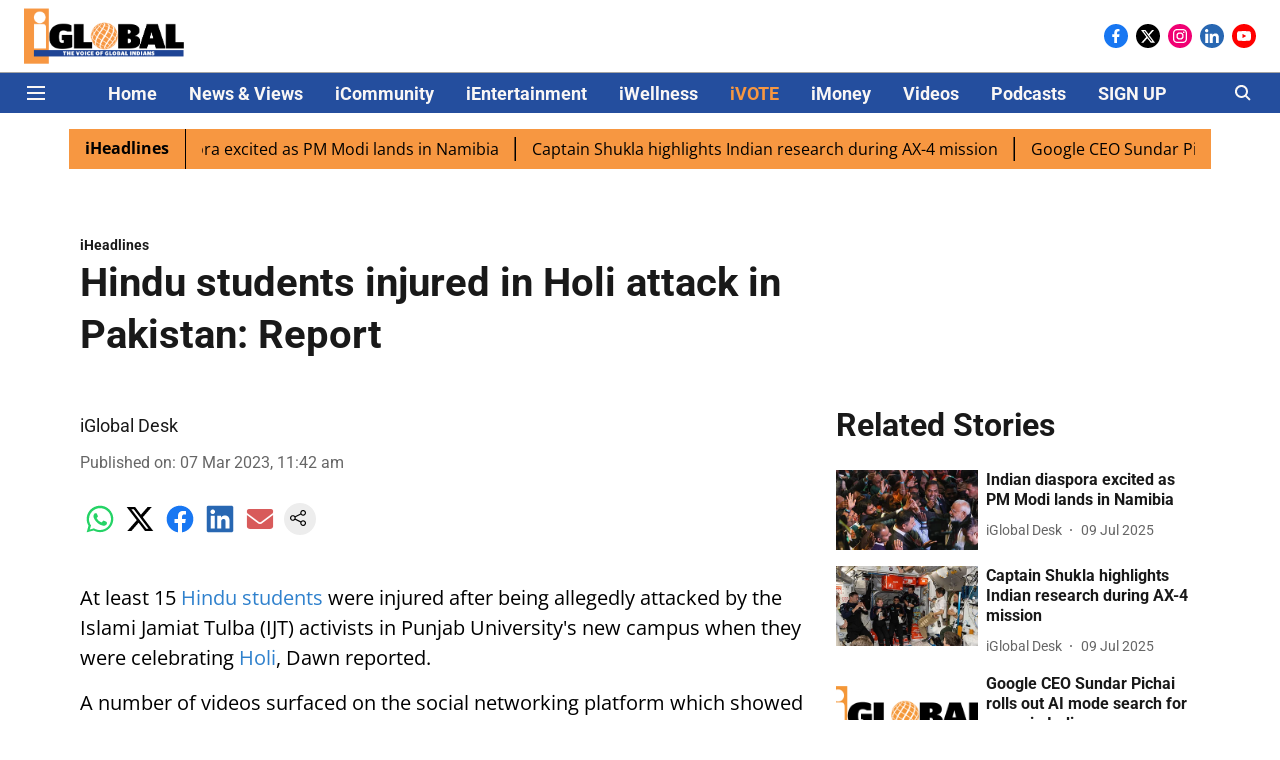

--- FILE ---
content_type: text/html; charset=utf-8
request_url: https://www.iglobalnews.com/iheadlines/hindu-students-injured-in-holi-attack-in-pakistan-report
body_size: 70098
content:
<!DOCTYPE html>
<html lang="en" dir="ltr">
<head>
    <meta charset="utf-8"/>
    <title>Indian students injured in Holi attack in Pakistan: Report </title><link rel="canonical" href="https://www.iglobalnews.com/iheadlines/hindu-students-injured-in-holi-attack-in-pakistan-report"/><meta name="author" content="iGlobal Desk"/><meta name="news_keywords" content="hindu students,Punjab University,Pakistan,Holi,attack,Holi attack,Hindu communities,Sindh Council General Secretary,Sindh Council,Kasif Brohi,IJT,Islami Jamiat Tulba,PU law college,social media,video,Facebook"/><meta name="description" content="At least 15 Hindu students were injured after being allegedly attacked by the Islami Jamiat Tulba (IJT) activists in Punjab University&#x27;s new campus when they were celebrating Holi, Dawn reported."/><meta name="title" content="Indian students injured in Holi attack in Pakistan: Report "/><meta name="keywords" content="hindu students,Punjab University,Pakistan,Holi,attack,Holi attack,Hindu communities,Sindh Council General Secretary,Sindh Council,Kasif Brohi,IJT,Islami Jamiat Tulba,PU law college,social media,video,Facebook"/><meta property="og:type" content="article"/><meta property="og:url" content="https://www.iglobalnews.com/iheadlines/hindu-students-injured-in-holi-attack-in-pakistan-report"/><meta property="og:title" content="Hindu students injured in Holi attack in Pakistan: Report "/><meta property="og:description" content="At least 15 Hindu students were injured after being allegedly attacked by the Islami Jamiat Tulba (IJT) activists in Punjab University&#x27;s new campus when they we"/><meta name="twitter:card" content="summary_large_image"/><meta name="twitter:title" content="Hindu students injured in Holi attack in Pakistan: Report "/><meta name="twitter:description" content="At least 15 Hindu students were injured after being allegedly attacked by the Islami Jamiat Tulba (IJT) activists in Punjab University&#x27;s new campus when they we"/><meta name="robots" content="max-image-preview:large"/><meta name="twitter:image" content="https://images.assettype.com/iglobal-news/2020-09/c1e55cbc-9701-483a-8dc4-246ef4d7cc9e/iGlobal_new.png"/><meta property="twitter:image:alt" content="Hindu students injured in Holi attack in Pakistan: Report "/><meta property="og:image" content="https://images.assettype.com/iglobal-news/2020-09/c1e55cbc-9701-483a-8dc4-246ef4d7cc9e/iGlobal_new.png"/><meta property="og:image:width" content="1200"/><meta property="og:image:alt" content="Hindu students injured in Holi attack in Pakistan: Report "/><meta name="twitter:creator" content="iGlobal Desk"/><meta name="twitter:site" content="@iglobal_news"/><meta name="twitter:domain" content="https://www.iglobalnews.com"/><meta property="fb:app_id" content="2915066945395922"/><meta property="og:site_name" content="iGlobal News"/><script type="application/ld+json">{"@context":"http://schema.org","@type":"BreadcrumbList","itemListElement":[{"@type":"ListItem","position":1,"name":"Home","item":"https://www.iglobalnews.com"},{"@type":"ListItem","position":2,"name":"iHeadlines","item":"https://www.iglobalnews.com/iheadlines"},{"@type":"ListItem","position":3,"name":"Hindu students injured in Holi attack in Pakistan: Report ","item":"https://www.iglobalnews.com/iheadlines/hindu-students-injured-in-holi-attack-in-pakistan-report"}]}</script><script type="application/ld+json">{"headline":"Hindu students injured in Holi attack in Pakistan: Report ","image":[{"@type":"ImageObject","url":"https://media.assettype.com/null?w=1200&h=675&auto=format%2Ccompress&fit=max&enlarge=true","width":"1200","height":"675"},{"@type":"ImageObject","url":"https://media.assettype.com/null?w=1200&h=900&auto=format%2Ccompress&fit=max&enlarge=true","width":"1200","height":"900"},{"@type":"ImageObject","url":"https://media.assettype.com/null?w=1200&h=1200&auto=format%2Ccompress&fit=max&enlarge=true","width":"1200","height":"1200"}],"url":"https://www.iglobalnews.com/iheadlines/hindu-students-injured-in-holi-attack-in-pakistan-report","datePublished":"2023-03-07T11:42:07Z","mainEntityOfPage":{"@type":"WebPage","@id":"https://www.iglobalnews.com"},"publisher":{"@type":"Organization","@context":"http://schema.org","name":"iGlobal News","url":"https://www.iglobalnews.com","logo":{"@context":"http://schema.org","@type":"ImageObject","author":"iglobalnews","contentUrl":"https://images.assettype.com/iglobal-news/2020-09/c1e55cbc-9701-483a-8dc4-246ef4d7cc9e/iGlobal_new.png","url":"https://images.assettype.com/iglobal-news/2020-09/c1e55cbc-9701-483a-8dc4-246ef4d7cc9e/iGlobal_new.png","name":"logo","width":"","height":""},"sameAs":["https://www.facebook.com/iglobalmedia/","https://twitter.com/iglobal_news","https://www.instagram.com/iglobal_news/","https://www.linkedin.com/company/iglobal-news/","https://www.youtube.com/channel/UCKnEjOpdpmkc_bQb6ma9jLg"],"id":"https://www.iglobalnews.com"},"author":[{"@type":"Person","givenName":"iGlobal Desk","name":"iGlobal Desk","url":"https://www.iglobalnews.com/author/iglobal-desk"}],"keywords":"hindu students,Punjab University,Pakistan,Holi,attack,Holi attack,Hindu communities,Sindh Council General Secretary,Sindh Council,Kasif Brohi,IJT,Islami Jamiat Tulba,PU law college,social media,video,Facebook","thumbnailUrl":"https://media.assettype.com/null?w=1200&h=675&auto=format%2Ccompress&fit=max&enlarge=true","articleBody":"At least 15 Hindu students were injured after being allegedly attacked by the Islami Jamiat Tulba (IJT) activists in Punjab University's new campus when they were celebrating Holi, Dawn reported.A number of videos surfaced on the social networking platform which showed that Hindu communities were being attacked by the IJT even after the students got permission from the administration for the celebration of Holi. An application had been filed with the police for the registration of a case against the attacker.Some other videos also showed that the security guards were carrying batons and beating the students and they were running from the scene, reported Dawn.Talking about the incident, Sindh Council General Secretary Kashif Brohi said that the members of the Hindu community and the council had organised a Holi celebration after getting permission from the university administration.He said the IJT activists started hurling threats after students had posted invitations for the Holi celebration on their Facebook page.He said on March 6 morning the members of the Sindh Council and Hindu community gathered outside PU law College to celebrate the Holi when the IJT activists carrying guns and batons attacked them.Brohi further added that the students later gathered to protest outside the vice chancellor's office when the security guards came there holding batons and started beating them.He said an application was submitted to the administration and police for case registration against the IJT activists and security guards for torturing them.(ANI)","dateCreated":"2023-03-07T11:42:07Z","dateModified":"2023-03-07T11:42:07Z","name":"Hindu students injured in Holi attack in Pakistan: Report ","isPartOf":{"@type":"WebPage","url":"https://www.iglobalnews.com/iheadlines/hindu-students-injured-in-holi-attack-in-pakistan-report","primaryImageOfPage":{"@type":"ImageObject","url":"https://media.assettype.com/null?w=1200&h=675&auto=format%2Ccompress&fit=max&enlarge=true","width":"1200","height":"675"}},"articleSection":"iHeadlines","@type":"Article","@context":"http://schema.org"}</script><link rel="amphtml" href="https://www.iglobalnews.com/amp/story/iheadlines/hindu-students-injured-in-holi-attack-in-pakistan-report"/>
    <link href="/manifest.json" rel="manifest">
    <link rel="icon" href="/favicon.ico" type="image/x-icon">
    <meta content="width=device-width, initial-scale=1" name="viewport">
    <meta name="apple-mobile-web-app-capable" content="yes">
    <meta name="apple-mobile-web-app-status-bar-style" content="black">
    <meta name="apple-mobile-web-app-title" content="iglobalnews">
    <meta name="theme-color" content="#ffffff">

    

    


            

    
    <!-- Styles for CLS start-->
    <style>
        :root {
            --logoWidth: ;
            --logoHeight: ;
        }
        .header-height {
            height: 48px !important;
        }
        .sticky-header-height {
            height:  48px !important;
        }
        .logoHeight {
            max-height: 32px !important;
            max-width: 122px !important;
        }
        @media (min-width: 768px) {
            :root {
                --logoWidth: ;
                --logoHeight: ;
            }
            .header-height {
                height: 73px !important;
            }
            .sticky-header-height {
                height: 113px !important;
            }
            .logoHeight {
                max-height: 56px !important;
                max-width: 300px !important;
            }
        }
    </style>
   <!-- Styles for CLS end-->

    <style>
         
        /* cyrillic-ext */
@font-face {
  font-family: 'Roboto';
  font-style: normal;
  font-weight: 400;
  font-stretch: normal;
  src: url(https://fonts.gstatic.com/s/roboto/v50/KFOMCnqEu92Fr1ME7kSn66aGLdTylUAMQXC89YmC2DPNWubEbVmZiArmlw.woff2) format('woff2');
  unicode-range: U+0460-052F, U+1C80-1C8A, U+20B4, U+2DE0-2DFF, U+A640-A69F, U+FE2E-FE2F;
font-display: swap; }
/* cyrillic */
@font-face {
  font-family: 'Roboto';
  font-style: normal;
  font-weight: 400;
  font-stretch: normal;
  src: url(https://fonts.gstatic.com/s/roboto/v50/KFOMCnqEu92Fr1ME7kSn66aGLdTylUAMQXC89YmC2DPNWubEbVmQiArmlw.woff2) format('woff2');
  unicode-range: U+0301, U+0400-045F, U+0490-0491, U+04B0-04B1, U+2116;
font-display: swap; }
/* greek-ext */
@font-face {
  font-family: 'Roboto';
  font-style: normal;
  font-weight: 400;
  font-stretch: normal;
  src: url(https://fonts.gstatic.com/s/roboto/v50/KFOMCnqEu92Fr1ME7kSn66aGLdTylUAMQXC89YmC2DPNWubEbVmYiArmlw.woff2) format('woff2');
  unicode-range: U+1F00-1FFF;
font-display: swap; }
/* greek */
@font-face {
  font-family: 'Roboto';
  font-style: normal;
  font-weight: 400;
  font-stretch: normal;
  src: url(https://fonts.gstatic.com/s/roboto/v50/KFOMCnqEu92Fr1ME7kSn66aGLdTylUAMQXC89YmC2DPNWubEbVmXiArmlw.woff2) format('woff2');
  unicode-range: U+0370-0377, U+037A-037F, U+0384-038A, U+038C, U+038E-03A1, U+03A3-03FF;
font-display: swap; }
/* math */
@font-face {
  font-family: 'Roboto';
  font-style: normal;
  font-weight: 400;
  font-stretch: normal;
  src: url(https://fonts.gstatic.com/s/roboto/v50/KFOMCnqEu92Fr1ME7kSn66aGLdTylUAMQXC89YmC2DPNWubEbVnoiArmlw.woff2) format('woff2');
  unicode-range: U+0302-0303, U+0305, U+0307-0308, U+0310, U+0312, U+0315, U+031A, U+0326-0327, U+032C, U+032F-0330, U+0332-0333, U+0338, U+033A, U+0346, U+034D, U+0391-03A1, U+03A3-03A9, U+03B1-03C9, U+03D1, U+03D5-03D6, U+03F0-03F1, U+03F4-03F5, U+2016-2017, U+2034-2038, U+203C, U+2040, U+2043, U+2047, U+2050, U+2057, U+205F, U+2070-2071, U+2074-208E, U+2090-209C, U+20D0-20DC, U+20E1, U+20E5-20EF, U+2100-2112, U+2114-2115, U+2117-2121, U+2123-214F, U+2190, U+2192, U+2194-21AE, U+21B0-21E5, U+21F1-21F2, U+21F4-2211, U+2213-2214, U+2216-22FF, U+2308-230B, U+2310, U+2319, U+231C-2321, U+2336-237A, U+237C, U+2395, U+239B-23B7, U+23D0, U+23DC-23E1, U+2474-2475, U+25AF, U+25B3, U+25B7, U+25BD, U+25C1, U+25CA, U+25CC, U+25FB, U+266D-266F, U+27C0-27FF, U+2900-2AFF, U+2B0E-2B11, U+2B30-2B4C, U+2BFE, U+3030, U+FF5B, U+FF5D, U+1D400-1D7FF, U+1EE00-1EEFF;
font-display: swap; }
/* symbols */
@font-face {
  font-family: 'Roboto';
  font-style: normal;
  font-weight: 400;
  font-stretch: normal;
  src: url(https://fonts.gstatic.com/s/roboto/v50/KFOMCnqEu92Fr1ME7kSn66aGLdTylUAMQXC89YmC2DPNWubEbVn6iArmlw.woff2) format('woff2');
  unicode-range: U+0001-000C, U+000E-001F, U+007F-009F, U+20DD-20E0, U+20E2-20E4, U+2150-218F, U+2190, U+2192, U+2194-2199, U+21AF, U+21E6-21F0, U+21F3, U+2218-2219, U+2299, U+22C4-22C6, U+2300-243F, U+2440-244A, U+2460-24FF, U+25A0-27BF, U+2800-28FF, U+2921-2922, U+2981, U+29BF, U+29EB, U+2B00-2BFF, U+4DC0-4DFF, U+FFF9-FFFB, U+10140-1018E, U+10190-1019C, U+101A0, U+101D0-101FD, U+102E0-102FB, U+10E60-10E7E, U+1D2C0-1D2D3, U+1D2E0-1D37F, U+1F000-1F0FF, U+1F100-1F1AD, U+1F1E6-1F1FF, U+1F30D-1F30F, U+1F315, U+1F31C, U+1F31E, U+1F320-1F32C, U+1F336, U+1F378, U+1F37D, U+1F382, U+1F393-1F39F, U+1F3A7-1F3A8, U+1F3AC-1F3AF, U+1F3C2, U+1F3C4-1F3C6, U+1F3CA-1F3CE, U+1F3D4-1F3E0, U+1F3ED, U+1F3F1-1F3F3, U+1F3F5-1F3F7, U+1F408, U+1F415, U+1F41F, U+1F426, U+1F43F, U+1F441-1F442, U+1F444, U+1F446-1F449, U+1F44C-1F44E, U+1F453, U+1F46A, U+1F47D, U+1F4A3, U+1F4B0, U+1F4B3, U+1F4B9, U+1F4BB, U+1F4BF, U+1F4C8-1F4CB, U+1F4D6, U+1F4DA, U+1F4DF, U+1F4E3-1F4E6, U+1F4EA-1F4ED, U+1F4F7, U+1F4F9-1F4FB, U+1F4FD-1F4FE, U+1F503, U+1F507-1F50B, U+1F50D, U+1F512-1F513, U+1F53E-1F54A, U+1F54F-1F5FA, U+1F610, U+1F650-1F67F, U+1F687, U+1F68D, U+1F691, U+1F694, U+1F698, U+1F6AD, U+1F6B2, U+1F6B9-1F6BA, U+1F6BC, U+1F6C6-1F6CF, U+1F6D3-1F6D7, U+1F6E0-1F6EA, U+1F6F0-1F6F3, U+1F6F7-1F6FC, U+1F700-1F7FF, U+1F800-1F80B, U+1F810-1F847, U+1F850-1F859, U+1F860-1F887, U+1F890-1F8AD, U+1F8B0-1F8BB, U+1F8C0-1F8C1, U+1F900-1F90B, U+1F93B, U+1F946, U+1F984, U+1F996, U+1F9E9, U+1FA00-1FA6F, U+1FA70-1FA7C, U+1FA80-1FA89, U+1FA8F-1FAC6, U+1FACE-1FADC, U+1FADF-1FAE9, U+1FAF0-1FAF8, U+1FB00-1FBFF;
font-display: swap; }
/* vietnamese */
@font-face {
  font-family: 'Roboto';
  font-style: normal;
  font-weight: 400;
  font-stretch: normal;
  src: url(https://fonts.gstatic.com/s/roboto/v50/KFOMCnqEu92Fr1ME7kSn66aGLdTylUAMQXC89YmC2DPNWubEbVmbiArmlw.woff2) format('woff2');
  unicode-range: U+0102-0103, U+0110-0111, U+0128-0129, U+0168-0169, U+01A0-01A1, U+01AF-01B0, U+0300-0301, U+0303-0304, U+0308-0309, U+0323, U+0329, U+1EA0-1EF9, U+20AB;
font-display: swap; }
/* latin-ext */
@font-face {
  font-family: 'Roboto';
  font-style: normal;
  font-weight: 400;
  font-stretch: normal;
  src: url(https://fonts.gstatic.com/s/roboto/v50/KFOMCnqEu92Fr1ME7kSn66aGLdTylUAMQXC89YmC2DPNWubEbVmaiArmlw.woff2) format('woff2');
  unicode-range: U+0100-02BA, U+02BD-02C5, U+02C7-02CC, U+02CE-02D7, U+02DD-02FF, U+0304, U+0308, U+0329, U+1D00-1DBF, U+1E00-1E9F, U+1EF2-1EFF, U+2020, U+20A0-20AB, U+20AD-20C0, U+2113, U+2C60-2C7F, U+A720-A7FF;
font-display: swap; }
/* latin */
@font-face {
  font-family: 'Roboto';
  font-style: normal;
  font-weight: 400;
  font-stretch: normal;
  src: url(https://fonts.gstatic.com/s/roboto/v50/KFOMCnqEu92Fr1ME7kSn66aGLdTylUAMQXC89YmC2DPNWubEbVmUiAo.woff2) format('woff2');
  unicode-range: U+0000-00FF, U+0131, U+0152-0153, U+02BB-02BC, U+02C6, U+02DA, U+02DC, U+0304, U+0308, U+0329, U+2000-206F, U+20AC, U+2122, U+2191, U+2193, U+2212, U+2215, U+FEFF, U+FFFD;
font-display: swap; }
/* cyrillic-ext */
@font-face {
  font-family: 'Roboto';
  font-style: normal;
  font-weight: 700;
  font-stretch: normal;
  src: url(https://fonts.gstatic.com/s/roboto/v50/KFOMCnqEu92Fr1ME7kSn66aGLdTylUAMQXC89YmC2DPNWuYjalmZiArmlw.woff2) format('woff2');
  unicode-range: U+0460-052F, U+1C80-1C8A, U+20B4, U+2DE0-2DFF, U+A640-A69F, U+FE2E-FE2F;
font-display: swap; }
/* cyrillic */
@font-face {
  font-family: 'Roboto';
  font-style: normal;
  font-weight: 700;
  font-stretch: normal;
  src: url(https://fonts.gstatic.com/s/roboto/v50/KFOMCnqEu92Fr1ME7kSn66aGLdTylUAMQXC89YmC2DPNWuYjalmQiArmlw.woff2) format('woff2');
  unicode-range: U+0301, U+0400-045F, U+0490-0491, U+04B0-04B1, U+2116;
font-display: swap; }
/* greek-ext */
@font-face {
  font-family: 'Roboto';
  font-style: normal;
  font-weight: 700;
  font-stretch: normal;
  src: url(https://fonts.gstatic.com/s/roboto/v50/KFOMCnqEu92Fr1ME7kSn66aGLdTylUAMQXC89YmC2DPNWuYjalmYiArmlw.woff2) format('woff2');
  unicode-range: U+1F00-1FFF;
font-display: swap; }
/* greek */
@font-face {
  font-family: 'Roboto';
  font-style: normal;
  font-weight: 700;
  font-stretch: normal;
  src: url(https://fonts.gstatic.com/s/roboto/v50/KFOMCnqEu92Fr1ME7kSn66aGLdTylUAMQXC89YmC2DPNWuYjalmXiArmlw.woff2) format('woff2');
  unicode-range: U+0370-0377, U+037A-037F, U+0384-038A, U+038C, U+038E-03A1, U+03A3-03FF;
font-display: swap; }
/* math */
@font-face {
  font-family: 'Roboto';
  font-style: normal;
  font-weight: 700;
  font-stretch: normal;
  src: url(https://fonts.gstatic.com/s/roboto/v50/KFOMCnqEu92Fr1ME7kSn66aGLdTylUAMQXC89YmC2DPNWuYjalnoiArmlw.woff2) format('woff2');
  unicode-range: U+0302-0303, U+0305, U+0307-0308, U+0310, U+0312, U+0315, U+031A, U+0326-0327, U+032C, U+032F-0330, U+0332-0333, U+0338, U+033A, U+0346, U+034D, U+0391-03A1, U+03A3-03A9, U+03B1-03C9, U+03D1, U+03D5-03D6, U+03F0-03F1, U+03F4-03F5, U+2016-2017, U+2034-2038, U+203C, U+2040, U+2043, U+2047, U+2050, U+2057, U+205F, U+2070-2071, U+2074-208E, U+2090-209C, U+20D0-20DC, U+20E1, U+20E5-20EF, U+2100-2112, U+2114-2115, U+2117-2121, U+2123-214F, U+2190, U+2192, U+2194-21AE, U+21B0-21E5, U+21F1-21F2, U+21F4-2211, U+2213-2214, U+2216-22FF, U+2308-230B, U+2310, U+2319, U+231C-2321, U+2336-237A, U+237C, U+2395, U+239B-23B7, U+23D0, U+23DC-23E1, U+2474-2475, U+25AF, U+25B3, U+25B7, U+25BD, U+25C1, U+25CA, U+25CC, U+25FB, U+266D-266F, U+27C0-27FF, U+2900-2AFF, U+2B0E-2B11, U+2B30-2B4C, U+2BFE, U+3030, U+FF5B, U+FF5D, U+1D400-1D7FF, U+1EE00-1EEFF;
font-display: swap; }
/* symbols */
@font-face {
  font-family: 'Roboto';
  font-style: normal;
  font-weight: 700;
  font-stretch: normal;
  src: url(https://fonts.gstatic.com/s/roboto/v50/KFOMCnqEu92Fr1ME7kSn66aGLdTylUAMQXC89YmC2DPNWuYjaln6iArmlw.woff2) format('woff2');
  unicode-range: U+0001-000C, U+000E-001F, U+007F-009F, U+20DD-20E0, U+20E2-20E4, U+2150-218F, U+2190, U+2192, U+2194-2199, U+21AF, U+21E6-21F0, U+21F3, U+2218-2219, U+2299, U+22C4-22C6, U+2300-243F, U+2440-244A, U+2460-24FF, U+25A0-27BF, U+2800-28FF, U+2921-2922, U+2981, U+29BF, U+29EB, U+2B00-2BFF, U+4DC0-4DFF, U+FFF9-FFFB, U+10140-1018E, U+10190-1019C, U+101A0, U+101D0-101FD, U+102E0-102FB, U+10E60-10E7E, U+1D2C0-1D2D3, U+1D2E0-1D37F, U+1F000-1F0FF, U+1F100-1F1AD, U+1F1E6-1F1FF, U+1F30D-1F30F, U+1F315, U+1F31C, U+1F31E, U+1F320-1F32C, U+1F336, U+1F378, U+1F37D, U+1F382, U+1F393-1F39F, U+1F3A7-1F3A8, U+1F3AC-1F3AF, U+1F3C2, U+1F3C4-1F3C6, U+1F3CA-1F3CE, U+1F3D4-1F3E0, U+1F3ED, U+1F3F1-1F3F3, U+1F3F5-1F3F7, U+1F408, U+1F415, U+1F41F, U+1F426, U+1F43F, U+1F441-1F442, U+1F444, U+1F446-1F449, U+1F44C-1F44E, U+1F453, U+1F46A, U+1F47D, U+1F4A3, U+1F4B0, U+1F4B3, U+1F4B9, U+1F4BB, U+1F4BF, U+1F4C8-1F4CB, U+1F4D6, U+1F4DA, U+1F4DF, U+1F4E3-1F4E6, U+1F4EA-1F4ED, U+1F4F7, U+1F4F9-1F4FB, U+1F4FD-1F4FE, U+1F503, U+1F507-1F50B, U+1F50D, U+1F512-1F513, U+1F53E-1F54A, U+1F54F-1F5FA, U+1F610, U+1F650-1F67F, U+1F687, U+1F68D, U+1F691, U+1F694, U+1F698, U+1F6AD, U+1F6B2, U+1F6B9-1F6BA, U+1F6BC, U+1F6C6-1F6CF, U+1F6D3-1F6D7, U+1F6E0-1F6EA, U+1F6F0-1F6F3, U+1F6F7-1F6FC, U+1F700-1F7FF, U+1F800-1F80B, U+1F810-1F847, U+1F850-1F859, U+1F860-1F887, U+1F890-1F8AD, U+1F8B0-1F8BB, U+1F8C0-1F8C1, U+1F900-1F90B, U+1F93B, U+1F946, U+1F984, U+1F996, U+1F9E9, U+1FA00-1FA6F, U+1FA70-1FA7C, U+1FA80-1FA89, U+1FA8F-1FAC6, U+1FACE-1FADC, U+1FADF-1FAE9, U+1FAF0-1FAF8, U+1FB00-1FBFF;
font-display: swap; }
/* vietnamese */
@font-face {
  font-family: 'Roboto';
  font-style: normal;
  font-weight: 700;
  font-stretch: normal;
  src: url(https://fonts.gstatic.com/s/roboto/v50/KFOMCnqEu92Fr1ME7kSn66aGLdTylUAMQXC89YmC2DPNWuYjalmbiArmlw.woff2) format('woff2');
  unicode-range: U+0102-0103, U+0110-0111, U+0128-0129, U+0168-0169, U+01A0-01A1, U+01AF-01B0, U+0300-0301, U+0303-0304, U+0308-0309, U+0323, U+0329, U+1EA0-1EF9, U+20AB;
font-display: swap; }
/* latin-ext */
@font-face {
  font-family: 'Roboto';
  font-style: normal;
  font-weight: 700;
  font-stretch: normal;
  src: url(https://fonts.gstatic.com/s/roboto/v50/KFOMCnqEu92Fr1ME7kSn66aGLdTylUAMQXC89YmC2DPNWuYjalmaiArmlw.woff2) format('woff2');
  unicode-range: U+0100-02BA, U+02BD-02C5, U+02C7-02CC, U+02CE-02D7, U+02DD-02FF, U+0304, U+0308, U+0329, U+1D00-1DBF, U+1E00-1E9F, U+1EF2-1EFF, U+2020, U+20A0-20AB, U+20AD-20C0, U+2113, U+2C60-2C7F, U+A720-A7FF;
font-display: swap; }
/* latin */
@font-face {
  font-family: 'Roboto';
  font-style: normal;
  font-weight: 700;
  font-stretch: normal;
  src: url(https://fonts.gstatic.com/s/roboto/v50/KFOMCnqEu92Fr1ME7kSn66aGLdTylUAMQXC89YmC2DPNWuYjalmUiAo.woff2) format('woff2');
  unicode-range: U+0000-00FF, U+0131, U+0152-0153, U+02BB-02BC, U+02C6, U+02DA, U+02DC, U+0304, U+0308, U+0329, U+2000-206F, U+20AC, U+2122, U+2191, U+2193, U+2212, U+2215, U+FEFF, U+FFFD;
font-display: swap; }
/* cyrillic-ext */
@font-face {
  font-family: 'Open Sans';
  font-style: normal;
  font-weight: 400;
  font-stretch: normal;
  src: url(https://fonts.gstatic.com/s/opensans/v44/memSYaGs126MiZpBA-UvWbX2vVnXBbObj2OVZyOOSr4dVJWUgsjZ0B4taVIGxA.woff2) format('woff2');
  unicode-range: U+0460-052F, U+1C80-1C8A, U+20B4, U+2DE0-2DFF, U+A640-A69F, U+FE2E-FE2F;
font-display: swap; }
/* cyrillic */
@font-face {
  font-family: 'Open Sans';
  font-style: normal;
  font-weight: 400;
  font-stretch: normal;
  src: url(https://fonts.gstatic.com/s/opensans/v44/memSYaGs126MiZpBA-UvWbX2vVnXBbObj2OVZyOOSr4dVJWUgsjZ0B4kaVIGxA.woff2) format('woff2');
  unicode-range: U+0301, U+0400-045F, U+0490-0491, U+04B0-04B1, U+2116;
font-display: swap; }
/* greek-ext */
@font-face {
  font-family: 'Open Sans';
  font-style: normal;
  font-weight: 400;
  font-stretch: normal;
  src: url(https://fonts.gstatic.com/s/opensans/v44/memSYaGs126MiZpBA-UvWbX2vVnXBbObj2OVZyOOSr4dVJWUgsjZ0B4saVIGxA.woff2) format('woff2');
  unicode-range: U+1F00-1FFF;
font-display: swap; }
/* greek */
@font-face {
  font-family: 'Open Sans';
  font-style: normal;
  font-weight: 400;
  font-stretch: normal;
  src: url(https://fonts.gstatic.com/s/opensans/v44/memSYaGs126MiZpBA-UvWbX2vVnXBbObj2OVZyOOSr4dVJWUgsjZ0B4jaVIGxA.woff2) format('woff2');
  unicode-range: U+0370-0377, U+037A-037F, U+0384-038A, U+038C, U+038E-03A1, U+03A3-03FF;
font-display: swap; }
/* hebrew */
@font-face {
  font-family: 'Open Sans';
  font-style: normal;
  font-weight: 400;
  font-stretch: normal;
  src: url(https://fonts.gstatic.com/s/opensans/v44/memSYaGs126MiZpBA-UvWbX2vVnXBbObj2OVZyOOSr4dVJWUgsjZ0B4iaVIGxA.woff2) format('woff2');
  unicode-range: U+0307-0308, U+0590-05FF, U+200C-2010, U+20AA, U+25CC, U+FB1D-FB4F;
font-display: swap; }
/* math */
@font-face {
  font-family: 'Open Sans';
  font-style: normal;
  font-weight: 400;
  font-stretch: normal;
  src: url(https://fonts.gstatic.com/s/opensans/v44/memSYaGs126MiZpBA-UvWbX2vVnXBbObj2OVZyOOSr4dVJWUgsjZ0B5caVIGxA.woff2) format('woff2');
  unicode-range: U+0302-0303, U+0305, U+0307-0308, U+0310, U+0312, U+0315, U+031A, U+0326-0327, U+032C, U+032F-0330, U+0332-0333, U+0338, U+033A, U+0346, U+034D, U+0391-03A1, U+03A3-03A9, U+03B1-03C9, U+03D1, U+03D5-03D6, U+03F0-03F1, U+03F4-03F5, U+2016-2017, U+2034-2038, U+203C, U+2040, U+2043, U+2047, U+2050, U+2057, U+205F, U+2070-2071, U+2074-208E, U+2090-209C, U+20D0-20DC, U+20E1, U+20E5-20EF, U+2100-2112, U+2114-2115, U+2117-2121, U+2123-214F, U+2190, U+2192, U+2194-21AE, U+21B0-21E5, U+21F1-21F2, U+21F4-2211, U+2213-2214, U+2216-22FF, U+2308-230B, U+2310, U+2319, U+231C-2321, U+2336-237A, U+237C, U+2395, U+239B-23B7, U+23D0, U+23DC-23E1, U+2474-2475, U+25AF, U+25B3, U+25B7, U+25BD, U+25C1, U+25CA, U+25CC, U+25FB, U+266D-266F, U+27C0-27FF, U+2900-2AFF, U+2B0E-2B11, U+2B30-2B4C, U+2BFE, U+3030, U+FF5B, U+FF5D, U+1D400-1D7FF, U+1EE00-1EEFF;
font-display: swap; }
/* symbols */
@font-face {
  font-family: 'Open Sans';
  font-style: normal;
  font-weight: 400;
  font-stretch: normal;
  src: url(https://fonts.gstatic.com/s/opensans/v44/memSYaGs126MiZpBA-UvWbX2vVnXBbObj2OVZyOOSr4dVJWUgsjZ0B5OaVIGxA.woff2) format('woff2');
  unicode-range: U+0001-000C, U+000E-001F, U+007F-009F, U+20DD-20E0, U+20E2-20E4, U+2150-218F, U+2190, U+2192, U+2194-2199, U+21AF, U+21E6-21F0, U+21F3, U+2218-2219, U+2299, U+22C4-22C6, U+2300-243F, U+2440-244A, U+2460-24FF, U+25A0-27BF, U+2800-28FF, U+2921-2922, U+2981, U+29BF, U+29EB, U+2B00-2BFF, U+4DC0-4DFF, U+FFF9-FFFB, U+10140-1018E, U+10190-1019C, U+101A0, U+101D0-101FD, U+102E0-102FB, U+10E60-10E7E, U+1D2C0-1D2D3, U+1D2E0-1D37F, U+1F000-1F0FF, U+1F100-1F1AD, U+1F1E6-1F1FF, U+1F30D-1F30F, U+1F315, U+1F31C, U+1F31E, U+1F320-1F32C, U+1F336, U+1F378, U+1F37D, U+1F382, U+1F393-1F39F, U+1F3A7-1F3A8, U+1F3AC-1F3AF, U+1F3C2, U+1F3C4-1F3C6, U+1F3CA-1F3CE, U+1F3D4-1F3E0, U+1F3ED, U+1F3F1-1F3F3, U+1F3F5-1F3F7, U+1F408, U+1F415, U+1F41F, U+1F426, U+1F43F, U+1F441-1F442, U+1F444, U+1F446-1F449, U+1F44C-1F44E, U+1F453, U+1F46A, U+1F47D, U+1F4A3, U+1F4B0, U+1F4B3, U+1F4B9, U+1F4BB, U+1F4BF, U+1F4C8-1F4CB, U+1F4D6, U+1F4DA, U+1F4DF, U+1F4E3-1F4E6, U+1F4EA-1F4ED, U+1F4F7, U+1F4F9-1F4FB, U+1F4FD-1F4FE, U+1F503, U+1F507-1F50B, U+1F50D, U+1F512-1F513, U+1F53E-1F54A, U+1F54F-1F5FA, U+1F610, U+1F650-1F67F, U+1F687, U+1F68D, U+1F691, U+1F694, U+1F698, U+1F6AD, U+1F6B2, U+1F6B9-1F6BA, U+1F6BC, U+1F6C6-1F6CF, U+1F6D3-1F6D7, U+1F6E0-1F6EA, U+1F6F0-1F6F3, U+1F6F7-1F6FC, U+1F700-1F7FF, U+1F800-1F80B, U+1F810-1F847, U+1F850-1F859, U+1F860-1F887, U+1F890-1F8AD, U+1F8B0-1F8BB, U+1F8C0-1F8C1, U+1F900-1F90B, U+1F93B, U+1F946, U+1F984, U+1F996, U+1F9E9, U+1FA00-1FA6F, U+1FA70-1FA7C, U+1FA80-1FA89, U+1FA8F-1FAC6, U+1FACE-1FADC, U+1FADF-1FAE9, U+1FAF0-1FAF8, U+1FB00-1FBFF;
font-display: swap; }
/* vietnamese */
@font-face {
  font-family: 'Open Sans';
  font-style: normal;
  font-weight: 400;
  font-stretch: normal;
  src: url(https://fonts.gstatic.com/s/opensans/v44/memSYaGs126MiZpBA-UvWbX2vVnXBbObj2OVZyOOSr4dVJWUgsjZ0B4vaVIGxA.woff2) format('woff2');
  unicode-range: U+0102-0103, U+0110-0111, U+0128-0129, U+0168-0169, U+01A0-01A1, U+01AF-01B0, U+0300-0301, U+0303-0304, U+0308-0309, U+0323, U+0329, U+1EA0-1EF9, U+20AB;
font-display: swap; }
/* latin-ext */
@font-face {
  font-family: 'Open Sans';
  font-style: normal;
  font-weight: 400;
  font-stretch: normal;
  src: url(https://fonts.gstatic.com/s/opensans/v44/memSYaGs126MiZpBA-UvWbX2vVnXBbObj2OVZyOOSr4dVJWUgsjZ0B4uaVIGxA.woff2) format('woff2');
  unicode-range: U+0100-02BA, U+02BD-02C5, U+02C7-02CC, U+02CE-02D7, U+02DD-02FF, U+0304, U+0308, U+0329, U+1D00-1DBF, U+1E00-1E9F, U+1EF2-1EFF, U+2020, U+20A0-20AB, U+20AD-20C0, U+2113, U+2C60-2C7F, U+A720-A7FF;
font-display: swap; }
/* latin */
@font-face {
  font-family: 'Open Sans';
  font-style: normal;
  font-weight: 400;
  font-stretch: normal;
  src: url(https://fonts.gstatic.com/s/opensans/v44/memSYaGs126MiZpBA-UvWbX2vVnXBbObj2OVZyOOSr4dVJWUgsjZ0B4gaVI.woff2) format('woff2');
  unicode-range: U+0000-00FF, U+0131, U+0152-0153, U+02BB-02BC, U+02C6, U+02DA, U+02DC, U+0304, U+0308, U+0329, U+2000-206F, U+20AC, U+2122, U+2191, U+2193, U+2212, U+2215, U+FEFF, U+FFFD;
font-display: swap; }
/* cyrillic-ext */
@font-face {
  font-family: 'Open Sans';
  font-style: normal;
  font-weight: 700;
  font-stretch: normal;
  src: url(https://fonts.gstatic.com/s/opensans/v44/memSYaGs126MiZpBA-UvWbX2vVnXBbObj2OVZyOOSr4dVJWUgsg-1x4taVIGxA.woff2) format('woff2');
  unicode-range: U+0460-052F, U+1C80-1C8A, U+20B4, U+2DE0-2DFF, U+A640-A69F, U+FE2E-FE2F;
font-display: swap; }
/* cyrillic */
@font-face {
  font-family: 'Open Sans';
  font-style: normal;
  font-weight: 700;
  font-stretch: normal;
  src: url(https://fonts.gstatic.com/s/opensans/v44/memSYaGs126MiZpBA-UvWbX2vVnXBbObj2OVZyOOSr4dVJWUgsg-1x4kaVIGxA.woff2) format('woff2');
  unicode-range: U+0301, U+0400-045F, U+0490-0491, U+04B0-04B1, U+2116;
font-display: swap; }
/* greek-ext */
@font-face {
  font-family: 'Open Sans';
  font-style: normal;
  font-weight: 700;
  font-stretch: normal;
  src: url(https://fonts.gstatic.com/s/opensans/v44/memSYaGs126MiZpBA-UvWbX2vVnXBbObj2OVZyOOSr4dVJWUgsg-1x4saVIGxA.woff2) format('woff2');
  unicode-range: U+1F00-1FFF;
font-display: swap; }
/* greek */
@font-face {
  font-family: 'Open Sans';
  font-style: normal;
  font-weight: 700;
  font-stretch: normal;
  src: url(https://fonts.gstatic.com/s/opensans/v44/memSYaGs126MiZpBA-UvWbX2vVnXBbObj2OVZyOOSr4dVJWUgsg-1x4jaVIGxA.woff2) format('woff2');
  unicode-range: U+0370-0377, U+037A-037F, U+0384-038A, U+038C, U+038E-03A1, U+03A3-03FF;
font-display: swap; }
/* hebrew */
@font-face {
  font-family: 'Open Sans';
  font-style: normal;
  font-weight: 700;
  font-stretch: normal;
  src: url(https://fonts.gstatic.com/s/opensans/v44/memSYaGs126MiZpBA-UvWbX2vVnXBbObj2OVZyOOSr4dVJWUgsg-1x4iaVIGxA.woff2) format('woff2');
  unicode-range: U+0307-0308, U+0590-05FF, U+200C-2010, U+20AA, U+25CC, U+FB1D-FB4F;
font-display: swap; }
/* math */
@font-face {
  font-family: 'Open Sans';
  font-style: normal;
  font-weight: 700;
  font-stretch: normal;
  src: url(https://fonts.gstatic.com/s/opensans/v44/memSYaGs126MiZpBA-UvWbX2vVnXBbObj2OVZyOOSr4dVJWUgsg-1x5caVIGxA.woff2) format('woff2');
  unicode-range: U+0302-0303, U+0305, U+0307-0308, U+0310, U+0312, U+0315, U+031A, U+0326-0327, U+032C, U+032F-0330, U+0332-0333, U+0338, U+033A, U+0346, U+034D, U+0391-03A1, U+03A3-03A9, U+03B1-03C9, U+03D1, U+03D5-03D6, U+03F0-03F1, U+03F4-03F5, U+2016-2017, U+2034-2038, U+203C, U+2040, U+2043, U+2047, U+2050, U+2057, U+205F, U+2070-2071, U+2074-208E, U+2090-209C, U+20D0-20DC, U+20E1, U+20E5-20EF, U+2100-2112, U+2114-2115, U+2117-2121, U+2123-214F, U+2190, U+2192, U+2194-21AE, U+21B0-21E5, U+21F1-21F2, U+21F4-2211, U+2213-2214, U+2216-22FF, U+2308-230B, U+2310, U+2319, U+231C-2321, U+2336-237A, U+237C, U+2395, U+239B-23B7, U+23D0, U+23DC-23E1, U+2474-2475, U+25AF, U+25B3, U+25B7, U+25BD, U+25C1, U+25CA, U+25CC, U+25FB, U+266D-266F, U+27C0-27FF, U+2900-2AFF, U+2B0E-2B11, U+2B30-2B4C, U+2BFE, U+3030, U+FF5B, U+FF5D, U+1D400-1D7FF, U+1EE00-1EEFF;
font-display: swap; }
/* symbols */
@font-face {
  font-family: 'Open Sans';
  font-style: normal;
  font-weight: 700;
  font-stretch: normal;
  src: url(https://fonts.gstatic.com/s/opensans/v44/memSYaGs126MiZpBA-UvWbX2vVnXBbObj2OVZyOOSr4dVJWUgsg-1x5OaVIGxA.woff2) format('woff2');
  unicode-range: U+0001-000C, U+000E-001F, U+007F-009F, U+20DD-20E0, U+20E2-20E4, U+2150-218F, U+2190, U+2192, U+2194-2199, U+21AF, U+21E6-21F0, U+21F3, U+2218-2219, U+2299, U+22C4-22C6, U+2300-243F, U+2440-244A, U+2460-24FF, U+25A0-27BF, U+2800-28FF, U+2921-2922, U+2981, U+29BF, U+29EB, U+2B00-2BFF, U+4DC0-4DFF, U+FFF9-FFFB, U+10140-1018E, U+10190-1019C, U+101A0, U+101D0-101FD, U+102E0-102FB, U+10E60-10E7E, U+1D2C0-1D2D3, U+1D2E0-1D37F, U+1F000-1F0FF, U+1F100-1F1AD, U+1F1E6-1F1FF, U+1F30D-1F30F, U+1F315, U+1F31C, U+1F31E, U+1F320-1F32C, U+1F336, U+1F378, U+1F37D, U+1F382, U+1F393-1F39F, U+1F3A7-1F3A8, U+1F3AC-1F3AF, U+1F3C2, U+1F3C4-1F3C6, U+1F3CA-1F3CE, U+1F3D4-1F3E0, U+1F3ED, U+1F3F1-1F3F3, U+1F3F5-1F3F7, U+1F408, U+1F415, U+1F41F, U+1F426, U+1F43F, U+1F441-1F442, U+1F444, U+1F446-1F449, U+1F44C-1F44E, U+1F453, U+1F46A, U+1F47D, U+1F4A3, U+1F4B0, U+1F4B3, U+1F4B9, U+1F4BB, U+1F4BF, U+1F4C8-1F4CB, U+1F4D6, U+1F4DA, U+1F4DF, U+1F4E3-1F4E6, U+1F4EA-1F4ED, U+1F4F7, U+1F4F9-1F4FB, U+1F4FD-1F4FE, U+1F503, U+1F507-1F50B, U+1F50D, U+1F512-1F513, U+1F53E-1F54A, U+1F54F-1F5FA, U+1F610, U+1F650-1F67F, U+1F687, U+1F68D, U+1F691, U+1F694, U+1F698, U+1F6AD, U+1F6B2, U+1F6B9-1F6BA, U+1F6BC, U+1F6C6-1F6CF, U+1F6D3-1F6D7, U+1F6E0-1F6EA, U+1F6F0-1F6F3, U+1F6F7-1F6FC, U+1F700-1F7FF, U+1F800-1F80B, U+1F810-1F847, U+1F850-1F859, U+1F860-1F887, U+1F890-1F8AD, U+1F8B0-1F8BB, U+1F8C0-1F8C1, U+1F900-1F90B, U+1F93B, U+1F946, U+1F984, U+1F996, U+1F9E9, U+1FA00-1FA6F, U+1FA70-1FA7C, U+1FA80-1FA89, U+1FA8F-1FAC6, U+1FACE-1FADC, U+1FADF-1FAE9, U+1FAF0-1FAF8, U+1FB00-1FBFF;
font-display: swap; }
/* vietnamese */
@font-face {
  font-family: 'Open Sans';
  font-style: normal;
  font-weight: 700;
  font-stretch: normal;
  src: url(https://fonts.gstatic.com/s/opensans/v44/memSYaGs126MiZpBA-UvWbX2vVnXBbObj2OVZyOOSr4dVJWUgsg-1x4vaVIGxA.woff2) format('woff2');
  unicode-range: U+0102-0103, U+0110-0111, U+0128-0129, U+0168-0169, U+01A0-01A1, U+01AF-01B0, U+0300-0301, U+0303-0304, U+0308-0309, U+0323, U+0329, U+1EA0-1EF9, U+20AB;
font-display: swap; }
/* latin-ext */
@font-face {
  font-family: 'Open Sans';
  font-style: normal;
  font-weight: 700;
  font-stretch: normal;
  src: url(https://fonts.gstatic.com/s/opensans/v44/memSYaGs126MiZpBA-UvWbX2vVnXBbObj2OVZyOOSr4dVJWUgsg-1x4uaVIGxA.woff2) format('woff2');
  unicode-range: U+0100-02BA, U+02BD-02C5, U+02C7-02CC, U+02CE-02D7, U+02DD-02FF, U+0304, U+0308, U+0329, U+1D00-1DBF, U+1E00-1E9F, U+1EF2-1EFF, U+2020, U+20A0-20AB, U+20AD-20C0, U+2113, U+2C60-2C7F, U+A720-A7FF;
font-display: swap; }
/* latin */
@font-face {
  font-family: 'Open Sans';
  font-style: normal;
  font-weight: 700;
  font-stretch: normal;
  src: url(https://fonts.gstatic.com/s/opensans/v44/memSYaGs126MiZpBA-UvWbX2vVnXBbObj2OVZyOOSr4dVJWUgsg-1x4gaVI.woff2) format('woff2');
  unicode-range: U+0000-00FF, U+0131, U+0152-0153, U+02BB-02BC, U+02C6, U+02DA, U+02DC, U+0304, U+0308, U+0329, U+2000-206F, U+20AC, U+2122, U+2191, U+2193, U+2212, U+2215, U+FEFF, U+FFFD;
font-display: swap; }

        
        body.fonts-loaded {--primaryFont: "Roboto", -apple-system, BlinkMacSystemFont, 'Segoe UI', 'Roboto', 'Oxygen', 'Ubuntu', 'Cantarell',
  'Fira Sans', 'Droid Sans', 'Helvetica Neue', sans-serif;--secondaryFont: "Open Sans", -apple-system, BlinkMacSystemFont, 'Segoe UI', 'Roboto', 'Oxygen', 'Ubuntu', 'Cantarell',
  'Fira Sans', 'Droid Sans', 'Helvetica Neue', sans-serif;--fontsize-larger: 24px;--fontsize-halfjumbo: 32px;--fontsize-largest: 29px;--fontsize-smaller: 11px;--fontsize-small: 13px;--fontsize-medium: 16px;}
        #sw-wrapper{position:fixed;background-color:#fff;align-items:center;margin:0 40px 48px;width:294px;height:248px;box-shadow:0 0 10px 0 rgba(0,0,0,.19);bottom:0;z-index:1001;flex-direction:column;display:none;right:0}.sw-app{font-weight:700;text-transform:capitalize}.sw-url{color:#858585;font-size:12px}#sw-wrapper .sw-wrapper--image{width:56px;margin-bottom:10px}#sw-wrapper #service-worker-popup{position:absolute;border:0;border-radius:0;bottom:32px;background-color:var(--primaryColor,#2c61ad)}#sw-wrapper #close-dialog{align-self:flex-end;border:0;background-color:transparent;color:var(--primaryColor,#000);padding:12px}#sw-wrapper #close-dialog svg{width:24px}@media (min-width:320px) and (max-width:767px){#sw-wrapper{position:fixed;background-color:#fff;width:100%;align-items:center;justify-content:start;height:248px;bottom:0;z-index:1001;flex-direction:column;margin:0}}
        </style>
    <style>
        /*! normalize.css v7.0.0 | MIT License | github.com/necolas/normalize.css */html{-ms-text-size-adjust:100%;-webkit-text-size-adjust:100%;line-height:1.15}article,aside,footer,header,nav,section{display:block}h1{font-size:2em;margin:.67em 0}figcaption,figure,main{display:block}figure{margin:1em 40px}hr{box-sizing:content-box;height:0;overflow:visible}pre{font-family:monospace;font-size:1em}a{-webkit-text-decoration-skip:objects;background-color:transparent}abbr[title]{border-bottom:none;text-decoration:underline;text-decoration:underline dotted}b,strong{font-weight:bolder}code,kbd,samp{font-family:monospace;font-size:1em}dfn{font-style:italic}mark{background-color:#ff0;color:#000}small{font-size:80%}sub,sup{font-size:75%;line-height:0;position:relative;vertical-align:baseline}sub{bottom:-.25em}sup{top:-.5em}audio,video{display:inline-block}audio:not([controls]){display:none;height:0}img{border-style:none}svg:not(:root){overflow:hidden}button,input,optgroup,select,textarea{font-family:var(--primaryFont);font-size:100%;line-height:1.15;margin:0}button,input{overflow:visible}button,select{text-transform:none}[type=reset],[type=submit],button,html [type=button]{-webkit-appearance:button}[type=button]::-moz-focus-inner,[type=reset]::-moz-focus-inner,[type=submit]::-moz-focus-inner,button::-moz-focus-inner{border-style:none;padding:0}[type=button]:-moz-focusring,[type=reset]:-moz-focusring,[type=submit]:-moz-focusring,button:-moz-focusring{outline:1px dotted ButtonText}fieldset{padding:.35em .75em .625em}legend{box-sizing:border-box;color:inherit;display:table;max-width:100%;padding:0;white-space:normal}progress{display:inline-block;vertical-align:baseline}textarea{overflow:auto}[type=checkbox],[type=radio]{box-sizing:border-box;padding:0}[type=number]::-webkit-inner-spin-button,[type=number]::-webkit-outer-spin-button{height:auto}[type=search]{-webkit-appearance:textfield;outline-offset:-2px}[type=search]::-webkit-search-cancel-button,[type=search]::-webkit-search-decoration{-webkit-appearance:none}::-webkit-file-upload-button{-webkit-appearance:button;font:inherit}details,menu{display:block}summary{display:list-item}canvas{display:inline-block}[hidden],template{display:none}:root{--transparentBlack:rgba(53,53,53,.5);--blackTransparent:rgba(0,0,0,.2);--rgbBlack:0,0,0;--rgbWhite:255,255,255;--white:#fff;--black:#000;--shaded-grey:#6f6d70;--base-blue:#2f73e4;--slighty-darker-blue:#4860bc;--gray-light:#818181;--grey:#dadada;--light-blue:#e7e7f6;--orange:#e84646;--light-gray:#333;--off-grey:#dadee1;--lighter-gray:#797979;--darkest-gray:#333;--darker-gray:#313131;--faded-gray:#0f0f0f;--red:#ff7171;--bright-red:#de0c0b;--blue:#023048;--gray:#5c5c5c;--gray-darkest:#232323;--gray-lighter:#a4a4a4;--gray-lightest:#e9e6e6;--facebook:#4e71a8;--twitter:#1cb7eb;--linkedin:#0077b5;--whatsapp:#25d366;--concrete:#f2f2f2;--tundora:#4c4c4c;--greyBlack:#464646;--gray-whiter:#d8d8d8;--gray-white-fa:#fafafa;--lightBlue:#5094fb;--whitest:#eaeaea;--darkBlue:#132437;--paragraphColor:#4d4d4d;--success:#2dbe65;--defaultDarkBackground:#262626;--defaultDarkBorder:rgba(161,175,194,.1);--font-size-smaller:12px;--font-size-small:14px;--font-size-base:16px;--font-size-medium:18px;--fontsize-large:24px;--fontsize-larger:32px;--oneColWidth:73px;--sevenColWidth:655px;--outerSpace:calc(50vw - 594px);--headerWidth:122px;--headerLargeWidth:190px;--headerHeight:32px;--bold:bold;--normal:normal}@media (min-width:768px){:root{--headerWidth:300px;--headerHeight:56px;--headerLargeWidth:300px}}html{font-size:100%}body{font-family:var(--primaryFont);font-size:1rem;font-weight:400;line-height:var(--bodyLineHeight);text-rendering:auto}h1,h2,h3,h4,h5,h6,ol,p,ul{font-weight:400;margin:0;padding:0}h1{font-size:2.25rem;font-weight:300;line-height:1.38889rem}h1,h2{font-family:var(--primaryFont)}h2{font-size:2rem;line-height:2.22222rem;padding:.75rem 0 .5rem}h3{font-family:var(--primaryFont);font-size:1.8125rem;line-height:1.24138rem;word-break:normal}h4{font-size:1.5rem}h4,h5{font-weight:700;line-height:1.33333rem}h5{font-size:1.125rem}h6{font-size:.8125rem;line-height:1.23077rem}p{font-size:1rem;line-height:var(--bodyLineHeight)}li,p{font-family:var(--primaryFont)}:root{--zIndex-60:600;--zIndex-header-item:601;--zIndex-social:499;--zIndex-social-popup:1000;--zIndex-sub-menu:9;--zIndex-99:99;--zIndex-search:999;--zIndex-menu:2;--zIndex-loader-overlay:1100}.play-icon{position:relative}.play-icon:after,.play-icon:before{content:"";display:block;left:50%;position:absolute;top:50%;transform:translateX(-50%) translateY(-50%)}.play-icon:before{background:#000;border-radius:50%;height:46px;opacity:.8;width:46px;z-index:10}@media (min-width:768px){.play-icon:before{height:60px;width:60px}}.play-icon:after{border-bottom:7px solid transparent;border-left:11px solid #fff;border-top:7px solid transparent;height:0;margin-left:2px;width:0;z-index:11}@media (min-width:768px){.play-icon:after{border-bottom:9px solid transparent;border-left:15px solid #fff;border-top:9px solid transparent}}.play-icon--small:before{height:46px;width:46px}@media (min-width:768px){.play-icon--small:before{height:46px;width:46px}}.play-icon--small:after{border-bottom:7px solid transparent;border-left:11px solid #fff;border-top:7px solid transparent}@media (min-width:768px){.play-icon--small:after{border-bottom:9px solid transparent;border-left:15px solid #fff;border-top:9px solid transparent}}.play-icon--medium:before{height:46px;width:46px}@media (min-width:768px){.play-icon--medium:before{height:65px;width:65px}}.play-icon--medium:after{border-bottom:7px solid transparent;border-left:11px solid #fff;border-top:7px solid transparent}@media (min-width:768px){.play-icon--medium:after{border-bottom:13px solid transparent;border-left:20px solid #fff;border-top:13px solid transparent}}.play-icon--large:before{height:46px;width:46px}@media (min-width:768px){.play-icon--large:before{height:100px;width:100px}}.play-icon--large:after{border-bottom:7px solid transparent;border-left:11px solid #fff;border-top:7px solid transparent}@media (min-width:768px){.play-icon--large:after{border-bottom:15px solid transparent;border-left:22px solid #fff;border-top:15px solid transparent}}.component-wrapper{overflow:auto;padding:32px 15px}.component-wrapper,.maxwidth-wrapper{margin-left:auto;margin-right:auto;max-width:1172px}.component-wrapper-fluid{margin-bottom:15px}@media (min-width:768px){.component-wrapper-fluid{padding-top:15px}}.card-background-color{background-color:var(--white)}.card>:nth-child(3){clear:both;content:""}.app-ad{overflow:hidden;text-align:center;width:100%}.app-ad--vertical{padding-bottom:15px;text-align:center}@media (min-width:768px){.app-ad--vertical{text-align:right}}.app-ad--mrec .adBox,.app-ad--mrec .adbutler-wrapper{padding:30px 0}.app-ad--story-mrec .adBox,.app-ad--story-mrec .adbutler-wrapper{padding-bottom:35px}.app-ad--leaderboard .adBox,.app-ad--leaderboard .adbutler-wrapper{padding:8px}.app-ad--horizontal{clear:both}.app-ad--horizontal .adBox,.app-ad--horizontal .adbutler-wrapper{padding:15px 0}.app-ad--story-horizontal .adBox,.app-ad--story-horizontal .adbutler-wrapper{padding-bottom:25px}.app-ad--grid-horizontal{grid-column:1/4}.video-play-icon{display:block;position:relative}.video-play-icon:before{background-size:88px;content:"";display:block;height:90px;left:50%;position:absolute;top:50%;transform:translate(-50%,-50%);width:90px;z-index:10}.qt-button{border-radius:100px;color:#fff;font-family:var(--primaryFont);font-size:1rem;font-weight:300;padding:10px 28px;text-align:center}.qt-button:hover{cursor:pointer}.qt-button--primary{background:#2f73e4}.qt-button--secondary{background:#2f73e4;border:1px solid #fff}.qt-button--transparent{background:transparent;border:2px solid #2f73e4;color:#2f73e4}.overlay{background:rgba(0,0,0,.09);display:none;height:100%;left:0;position:fixed;top:0;width:100%;z-index:600}.overlay--active{display:block}.sidebar{height:100%;left:0;overflow:scroll;padding:50px 48px;position:fixed;top:0;transform:translateX(-100%);transition:transform 375ms cubic-bezier(0,0,.2,1);width:100%;z-index:601}@media (min-width:768px){.sidebar{width:445px}}.sidebar.open{background-color:var(--headerBackgroundColor,#fff);color:var(--headerTextColor,#333);transform:translateX(0);transition:transform 375ms cubic-bezier(.4,0,1,1)}.ltr-side-bar{left:auto;right:0;transform:translateX(100%)}.ltr-arrow{left:0;position:absolute;right:unset}.sidebar.open.ltr-side-bar{transform:translateX(0)}.sidebar__nav__logo{font-family:var(--primaryFont);font-size:2.125rem;font-weight:700;margin-bottom:60px}.sidebar__nav__logo:after,.sidebar__nav__logo:before{content:"";display:table}.sidebar__nav__logo:after{clear:both}.sidebar__nav__logo .logo{color:#2f73e4;display:inline-block;float:left;font-family:var(--primaryFont);font-size:2.125rem;font-weight:700;max-width:210px;padding:0}.sidebar__nav__logo .logo .app-logo__element{max-height:85px;object-fit:contain}.sidebar__nav__logo .close{color:var(--headerIconColor,#a9a9a9);cursor:pointer;float:right;font-weight:300;height:22px;position:relative;top:16px;width:22px}.sidebar__social li{display:inline-block}.sidebar__social li a{margin-right:25px}ul.sidebar__info{border-top:2px solid #2f73e4;margin:0 0 50px;padding-top:30px}ul.sidebar__info li a{font-size:1.375rem!important;font-weight:300}ul.submenu li a{color:var(--headerTextColor,#a9a9a9);font-size:1.375rem;padding-bottom:25px}.sidebar__nav{font-family:var(--primaryFont)}.sidebar__nav ul{list-style:none;margin:0;padding:0}.sidebar__nav ul li{clear:both}.sidebar__nav ul li a,.sidebar__nav ul li span{cursor:pointer;display:block;font-size:1.625rem;font-weight:300;padding-bottom:30px}.sidebar__nav ul li a:hover,.sidebar__nav ul li span:hover{color:var(--headerIconColor,#a9a9a9)}.sidebar__nav ul li.has--submenu .submenu-arrow{float:right}.sidebar__nav ul li.has--submenu a,.sidebar__nav ul li.has--submenu div{display:flex;justify-content:space-between}.sidebar__nav ul li.has--submenu .submenu-arrow:after{border-style:solid;border-width:.07em .07em 0 0;color:#9e9e9e;content:"";display:inline-block;float:right;height:.45em;position:relative;top:.45em;transform:rotate(135deg);transition:transform .3s;vertical-align:top;width:.45em;will-change:transform}.sidebar__nav ul li.has--submenu.open .submenu-arrow:after{top:.65em;transform:rotate(315deg)}ul.submenu li a:hover{color:var(--headerIconColor,#a9a9a9)}ul.submenu{display:none;padding-left:38px}input,ul.submenu--show{display:block}input{background:#fff;border:none;border-radius:4px;color:#a3a3a3;font-weight:300;padding:10px 15px;width:100%}button{border-radius:100px;color:#fff;font-size:1rem;padding:10px 27px}.qt-search{align-items:center;display:flex;position:relative}.qt-search__form-wrapper{width:100%}.qt-search__form-wrapper form input{background-color:transparent;border-bottom:1px solid #d8d8d8;border-radius:0;font-size:32px;font-weight:700;opacity:.5;outline:none;padding:8px 0}.qt-search__form .search-icon{background:transparent;border:none;cursor:pointer;height:24px;outline:none;position:absolute;right:0;top:0;width:24px}html[dir=rtl] .search-icon{left:0;right:auto}.loader-overlay-container{align-items:center;background-color:rgba(0,0,0,.8);bottom:0;display:flex;flex-direction:column-reverse;justify-content:center;left:0;position:fixed;right:0;top:0;z-index:var(--zIndex-loader-overlay)}.spinning-loader{animation:spinAnimation 1.1s ease infinite;border-radius:50%;font-size:10px;height:1em;position:relative;text-indent:-9999em;transform:translateZ(0);width:1em}@keyframes spinAnimation{0%,to{box-shadow:0 -2.6em 0 0 var(--white),1.8em -1.8em 0 0 var(--blackTransparent),2.5em 0 0 0 var(--blackTransparent),1.75em 1.75em 0 0 var(--blackTransparent),0 2.5em 0 0 var(--blackTransparent),-1.8em 1.8em 0 0 var(--blackTransparent),-2.6em 0 0 0 hsla(0,0%,100%,.5),-1.8em -1.8em 0 0 hsla(0,0%,100%,.7)}12.5%{box-shadow:0 -2.6em 0 0 hsla(0,0%,100%,.7),1.8em -1.8em 0 0 var(--white),2.5em 0 0 0 var(--blackTransparent),1.75em 1.75em 0 0 var(--blackTransparent),0 2.5em 0 0 var(--blackTransparent),-1.8em 1.8em 0 0 var(--blackTransparent),-2.6em 0 0 0 var(--blackTransparent),-1.8em -1.8em 0 0 hsla(0,0%,100%,.5)}25%{box-shadow:0 -2.6em 0 0 hsla(0,0%,100%,.5),1.8em -1.8em 0 0 hsla(0,0%,100%,.7),2.5em 0 0 0 var(--white),1.75em 1.75em 0 0 var(--blackTransparent),0 2.5em 0 0 var(--blackTransparent),-1.8em 1.8em 0 0 var(--blackTransparent),-2.6em 0 0 0 var(--blackTransparent),-1.8em -1.8em 0 0 var(--blackTransparent)}37.5%{box-shadow:0 -2.6em 0 0 var(--blackTransparent),1.8em -1.8em 0 0 hsla(0,0%,100%,.5),2.5em 0 0 0 hsla(0,0%,100%,.7),1.75em 1.75em 0 0 var(--white),0 2.5em 0 0 var(--blackTransparent),-1.8em 1.8em 0 0 var(--blackTransparent),-2.6em 0 0 0 var(--blackTransparent),-1.8em -1.8em 0 0 var(--blackTransparent)}50%{box-shadow:0 -2.6em 0 0 var(--blackTransparent),1.8em -1.8em 0 0 var(--blackTransparent),2.5em 0 0 0 hsla(0,0%,100%,.5),1.75em 1.75em 0 0 hsla(0,0%,100%,.7),0 2.5em 0 0 var(--white),-1.8em 1.8em 0 0 var(--blackTransparent),-2.6em 0 0 0 var(--blackTransparent),-1.8em -1.8em 0 0 var(--blackTransparent)}62.5%{box-shadow:0 -2.6em 0 0 var(--blackTransparent),1.8em -1.8em 0 0 var(--blackTransparent),2.5em 0 0 0 var(--blackTransparent),1.75em 1.75em 0 0 hsla(0,0%,100%,.5),0 2.5em 0 0 hsla(0,0%,100%,.7),-1.8em 1.8em 0 0 var(--white),-2.6em 0 0 0 var(--blackTransparent),-1.8em -1.8em 0 0 var(--blackTransparent)}75%{box-shadow:0 -2.6em 0 0 var(--blackTransparent),1.8em -1.8em 0 0 var(--blackTransparent),2.5em 0 0 0 var(--blackTransparent),1.75em 1.75em 0 0 var(--blackTransparent),0 2.5em 0 0 hsla(0,0%,100%,.5),-1.8em 1.8em 0 0 hsla(0,0%,100%,.7),-2.6em 0 0 0 var(--white),-1.8em -1.8em 0 0 var(--blackTransparent)}87.5%{box-shadow:0 -2.6em 0 0 var(--blackTransparent),1.8em -1.8em 0 0 var(--blackTransparent),2.5em 0 0 0 var(--blackTransparent),1.75em 1.75em 0 0 var(--blackTransparent),0 2.5em 0 0 var(--blackTransparent),-1.8em 1.8em 0 0 hsla(0,0%,100%,.5),-2.6em 0 0 0 hsla(0,0%,100%,.7),-1.8em -1.8em 0 0 var(--white)}}.icon.loader{fill:var(--primaryColor);height:50px;left:calc(50% - 50px);position:fixed;top:calc(50% - 25px);width:100px}:root{--arrow-c-brand1:#ff214b;--arrow-c-brand2:#1bbb87;--arrow-c-brand3:#6fe7c0;--arrow-c-brand4:#f6f8ff;--arrow-c-brand5:#e9e9e9;--arrow-c-accent1:#2fd072;--arrow-c-accent2:#f5a623;--arrow-c-accent3:#f81010;--arrow-c-accent4:#d71212;--arrow-c-accent5:#f2f2f2;--arrow-c-accent6:#e8eaed;--arrow-c-mono1:#000;--arrow-c-mono2:rgba(0,0,0,.9);--arrow-c-mono3:rgba(0,0,0,.7);--arrow-c-mono4:rgba(0,0,0,.6);--arrow-c-mono5:rgba(0,0,0,.3);--arrow-c-mono6:rgba(0,0,0,.2);--arrow-c-mono7:rgba(0,0,0,.1);--arrow-c-invert-mono1:#fff;--arrow-c-invert-mono2:hsla(0,0%,100%,.9);--arrow-c-invert-mono3:hsla(0,0%,100%,.7);--arrow-c-invert-mono4:hsla(0,0%,100%,.6);--arrow-c-invert-mono5:hsla(0,0%,100%,.3);--arrow-c-invert-mono6:hsla(0,0%,100%,.2);--arrow-c-invert-mono7:hsla(0,0%,100%,.1);--arrow-c-invert-mono8:#dedede;--arrow-c-invert-mono9:hsla(0,0%,87%,.1);--arrow-c-dark:#0d0d0d;--arrow-c-light:#fff;--arrow-spacing-xxxs:2px;--arrow-spacing-xxs:4px;--arrow-spacing-xs:8px;--arrow-spacing-s:12px;--arrow-spacing-m:16px;--arrow-spacing-20:20px;--arrow-spacing-l:24px;--arrow-spacing-xl:32px;--arrow-spacing-28:28px;--arrow-spacing-48:48px;--arrow-spacing-40:40px;--arrow-spacing-96:96px;--arrow-fs-tiny:14px;--arrow-fs-xs:16px;--arrow-fs-s:18px;--arrow-fs-m:20px;--arrow-fs-l:24px;--arrow-fs-xl:26px;--arrow-fs-xxl:30px;--arrow-fs-huge:32px;--arrow-fs-big:40px;--arrow-fs-jumbo:54px;--arrow-fs-28:28px;--arrow-typeface-primary:-apple-system,BlinkMacSystemFont,"Helvetica Neue",Helvetica,Arial,sans-serif;--arrow-typeface-secondary:Verdana,Geneva,Tahoma,sans-serif;--arrow-sans-serif:sans-serif;--arrow-lh-1:1;--arrow-lh-2:1.2;--arrow-lh-3:1.3;--arrow-lh-4:1.4;--arrow-lh-5:1.5;--arrow-fw-light:300;--arrow-fw-normal:400;--arrow-fw-500:500;--arrow-fw-semi-bold:600;--arrow-fw-bold:700;--light-border:var(--arrow-c-invert-mono7);--dark-border:var(--arrow-c-mono7);--fallback-img:#e8e8e8;--z-index-9:9;--z-index-1:1}.arrow-component{-webkit-font-smoothing:antialiased;-moz-osx-font-smoothing:grayscale;-moz-font-feature-settings:"liga" on;font-family:var(--arrow-typeface-primary);font-weight:var(--arrow-fw-normal);text-rendering:optimizeLegibility}.arrow-component h1,.arrow-component h2,.arrow-component h3,.arrow-component h4,.arrow-component h5,.arrow-component h6,.arrow-component ol,.arrow-component ul{font-family:var(--arrow-typeface-primary)}.arrow-component li,.arrow-component p{font-size:var(--arrow-fs-xs);line-height:var(--arrow-lh-1)}.arrow-component figure{margin:0;padding:0}.arrow-component h1{font-size:var(--arrow-fs-28);font-stretch:normal;font-style:normal;font-weight:var(--arrow-fw-bold);letter-spacing:normal;line-height:var(--arrow-lh-3)}@media only screen and (min-width:768px){.arrow-component h1{font-size:var(--arrow-fs-big)}}.arrow-component h2{font-size:var(--arrow-fs-l);font-stretch:normal;font-style:normal;font-weight:var(--arrow-fw-bold);letter-spacing:normal;line-height:var(--arrow-lh-3)}@media only screen and (min-width:768px){.arrow-component h2{font-size:var(--arrow-fs-huge)}}.arrow-component h3{font-size:var(--arrow-fs-m);font-stretch:normal;font-style:normal;font-weight:var(--arrow-fw-bold);letter-spacing:normal;line-height:var(--arrow-lh-3)}@media only screen and (min-width:768px){.arrow-component h3{font-size:var(--arrow-fs-l)}}.arrow-component h4{font-size:var(--arrow-fs-s);font-stretch:normal;font-style:normal;font-weight:var(--arrow-fw-bold);letter-spacing:normal;line-height:var(--arrow-lh-3)}@media only screen and (min-width:768px){.arrow-component h4{font-size:var(--arrow-fs-m)}}.arrow-component h5{font-size:var(--arrow-fs-xs);font-stretch:normal;font-style:normal;font-weight:var(--arrow-fw-bold);letter-spacing:normal;line-height:var(--arrow-lh-3)}@media only screen and (min-width:768px){.arrow-component h5{font-size:var(--arrow-fs-s)}}.arrow-component h6{font-size:var(--arrow-fs-xs);font-weight:var(--arrow-fw-bold);line-height:var(--arrow-lh-3)}.arrow-component h6,.arrow-component p{font-stretch:normal;font-style:normal;letter-spacing:normal}.arrow-component p{font-family:var(--arrow-typeface-secondary);font-size:var(--arrow-fs-m);font-weight:400;line-height:var(--arrow-lh-5);word-break:break-word}.arrow-component.full-width-with-padding{margin-left:calc(-50vw + 50%);margin-right:calc(-50vw + 50%);padding:var(--arrow-spacing-m) calc(50vw - 50%) var(--arrow-spacing-xs) calc(50vw - 50%)}.p-alt{font-size:var(--arrow-fs-xs);font-stretch:normal;font-style:normal;font-weight:400;letter-spacing:normal;line-height:var(--arrow-lh-5)}.author-name,.time{font-weight:400}.author-name,.section-tag,.time{font-size:var(--arrow-fs-tiny);font-stretch:normal;font-style:normal;letter-spacing:normal}.section-tag{font-weight:700;line-height:normal}.arr-hidden-desktop{display:none}@media only screen and (max-width:768px){.arr-hidden-desktop{display:block}}.arr-hidden-mob{display:block}@media only screen and (max-width:768px){.arr-hidden-mob{display:none}}.arr-custom-style a{border-bottom:1px solid var(--arrow-c-mono2);color:var(--arrow-c-mono2)}.arr-story-grid{grid-column-gap:var(--arrow-spacing-l);display:grid;grid-template-columns:repeat(4,minmax(auto,150px));margin:0 12px;position:relative}@media only screen and (min-width:768px){.arr-story-grid{grid-template-columns:[grid-start] minmax(48px,auto) [container-start] repeat(12,minmax(auto,55px)) [container-end] minmax(48px,auto) [grid-end];margin:unset}}@media only screen and (min-width:768px) and (min-width:1025px){.arr-story-grid{grid-template-columns:[grid-start] minmax(56px,auto) [container-start] repeat(12,minmax(auto,73px)) [container-end] minmax(56px,auto) [grid-end]}}.content-style{display:contents}.with-rounded-corners,.with-rounded-corners img{border-radius:var(--arrow-spacing-s)}.arr-image-placeholder{background-color:#f0f0f0}.arr--share-sticky-wrapper{bottom:0;justify-items:flex-start;margin:var(--arrow-spacing-l) 0;position:absolute;right:0;top:120px}@media only screen and (min-width:1025px){.arr--share-sticky-wrapper{left:0;right:unset}}html[dir=rtl] .arr--share-sticky-wrapper{left:0;right:unset}@media only screen and (min-width:1025px){html[dir=rtl] .arr--share-sticky-wrapper{left:unset;right:0}}:root{--max-width-1172:1172px;--spacing-40:40px}body{--arrow-typeface-primary:var(--primaryFont);--arrow-typeface-secondary:var(--secondaryFont);--arrow-c-brand1:var(--primaryColor);--fallback-img:var(--primaryColor);background:#f5f5f5;color:var(--textColor);margin:0;overflow-anchor:none;overflow-x:hidden}#container{min-height:100vh;width:100%}#header-logo img,#header-logo-mobile img{align-content:center;height:var(--logoHeight);width:var(--logoWidth)}.breaking-news-wrapper{min-height:32px}@media (min-width:768px){.breaking-news-wrapper{min-height:40px}}.breaking-news-wrapper.within-container{min-height:48px}@media (min-width:768px){.breaking-news-wrapper.within-container{min-height:72px}}#row-4{max-width:1172px;min-height:100%}*{box-sizing:border-box}.container{margin:0 auto;max-width:1172px;padding:0 16px}h1{font-family:Open Sans,sans-serif;font-size:1.875rem;font-weight:800;margin:10px 0;text-transform:uppercase}h1 span{font-family:Cardo,serif;font-size:1.5rem;font-style:italic;font-weight:400;margin:0 5px;text-transform:none}.toggle{display:block;height:30px;margin:30px auto 10px;width:28px}.toggle span:after,.toggle span:before{content:"";left:0;position:absolute;top:-9px}.toggle span:after{top:9px}.toggle span{display:block;position:relative}.toggle span,.toggle span:after,.toggle span:before{backface-visibility:hidden;background-color:#000;border-radius:2px;height:5px;transition:all .3s;width:100%}.toggle.on span{background-color:transparent}.toggle.on span:before{background-color:#fff;transform:rotate(45deg) translate(5px,5px)}.toggle.on span:after{background-color:#fff;transform:rotate(-45deg) translate(7px,-8px)}.story-card__image.story-card__image--cover.set-fallback{padding:0}a{color:inherit;text-decoration:none}.arr--headline,.arr--story-headline{word-break:break-word}.arrow-component.arr--four-col-sixteen-stories .arr--collection-name h3,.arrow-component.arr--two-col-four-story-highlight .arr--collection-name h3{font-size:inherit;font-weight:inherit}.arrow-component.arr--collection-name .arr-collection-name-border-left{font-size:1.625rem!important;margin-left:-4px;min-width:8px;width:8px}@media (min-width:768px){.arrow-component.arr--collection-name .arr-collection-name-border-left{font-size:2.125rem!important}}.arrow-component.arr--headline h2{padding:0}.sticky-layer{box-shadow:0 1px 6px 0 rgba(0,0,0,.1);left:0;position:fixed;right:0;top:0;z-index:var(--zIndex-search)}.ril__toolbarItem .arr--hyperlink-button{position:relative;top:6px}.arr--text-element p{margin-bottom:15px;word-break:break-word}.arr--text-element ul li{font-family:var(--arrow-typeface-secondary);font-size:var(--arrow-fs-s);line-height:var(--arrow-lh-5);margin-bottom:4px;word-break:break-word}@media (min-width:768px){.arr--text-element ul li{font-size:var(--arrow-fs-m)}}.arr--text-element ol li{margin-bottom:4px}.arr--text-element ul li p{margin-bottom:unset}.arr--blurb-element blockquote{margin:unset}.arr--quote-element p:first-of-type{font-family:var(--primaryFont)}.elm-onecolstorylist{grid-column:1/4}.ril-image-current{width:auto!important}.ril__image,.ril__imageNext,.ril__imagePrev{max-width:100%!important}.rtl-twoColSixStories .arr--content-wrapper{order:-1}.rtl-threeColTwelveStories{order:2}.author-card-wrapper div{display:inline!important}.mode-wrapper{min-width:52px;padding:var(--arrow-spacing-xs) var(--arrow-spacing-m)}@media (--viewport-medium ){.mode-wrapper{min-width:44px;padding:var(--arrow-spacing-xs) var(--arrow-spacing-s)}}img.qt-image{object-fit:cover;width:100%}.qt-image-16x9{margin:0;overflow:hidden;padding-top:56.25%;position:relative}.qt-image-16x9 img{left:0;position:absolute;top:0}.qt-responsive-image{margin:0;overflow:hidden;padding-top:56.25%;position:relative}@media (min-width:768px){.qt-responsive-image{padding-top:37.5%}}.qt-responsive-image img{left:0;position:absolute;top:0}.qt-image-2x3{margin:0}img{display:block;max-width:100%;width:100%}.row{clear:both}.row:after,.row:before{content:"";display:table}.row:after{clear:both}@media (min-width:768px){.col-4:nth-of-type(2n){margin-right:0}}.section__head__title{margin-bottom:20px}@media (min-width:992px){.section__head__title{margin-bottom:30px}}.sub--section{background:rgba(0,0,0,.5);color:#fff;font-size:1.25rem;font-weight:700;padding:6px 14px}.section__card--image{margin-bottom:23px}.author--submission{color:#3d3d3d;font-size:.6875rem;font-weight:300}@media (min-width:992px){.author--submission{font-size:.875rem}}.slick-next{margin-right:0}@media (min-width:992px){.slick-next{margin-right:20px}}.slick-prev{margin-left:0}@media (min-width:992px){.slick-prev{margin-left:20px}}body.dir-right{direction:rtl}.story-element-data-table{max-width:calc(100vw - 24px);overflow:auto;word-break:normal!important}@media (min-width:768px){.story-element-data-table{max-width:62vw}}@media (min-width:768px) and (min-width:1024px){.story-element-data-table{max-width:100%}}.story-element-data-table table{border-collapse:collapse;margin:0 auto}.story-element-data-table th{background-color:var(--gray-lighter)}.story-element-data-table td,.story-element-data-table th{border:1px solid var(--shaded-grey);min-width:80px;padding:5px;vertical-align:text-top}html[dir=rtl] .story-element-data-table table{direction:ltr}html[dir=rtl] .story-element-data-table td,html[dir=rtl] .story-element-data-table th{direction:rtl}.static-container{color:var(--staticTextColor);margin-bottom:15px;margin-left:auto;margin-right:auto;max-width:1172px;overflow:auto;padding:15px 15px 0}@media (min-width:768px){.static-container{padding:30px}}@media (min-width:992px){.static-container{padding:50px 120px}}.static-container__wrapper{padding:20px}@media (min-width:768px){.static-container__wrapper{padding:30px}}@media (min-width:992px){.static-container__wrapper{padding:30px 40px}}.static-container h1,.static-container__headline{color:var(--staticHeadlineColor);font-family:var(--primaryFont);font-size:1.5rem;font-weight:700;line-height:var(--headlineLineHeight);margin:10px 0;text-align:left;text-transform:capitalize}@media (min-width:768px){.static-container h1,.static-container__headline{font-size:1.5rem;margin-bottom:30px}}@media (min-width:992px){.static-container h1,.static-container__headline{font-size:2rem}}.static-container h2,.static-container__sub-headline{color:var(--staticHeadlineColor);font-size:1.25rem;font-weight:700;line-height:1.5}@media (min-width:768px){.static-container h2,.static-container__sub-headline{font-size:1.25rem}}@media (min-width:992px){.static-container h2,.static-container__sub-headline{font-size:1.5rem}}.static-container h3{color:var(--staticHeadlineColor);font-size:1rem;font-weight:700;line-height:1.5;margin-bottom:4px;margin-top:12px}@media (min-width:768px){.static-container h3{font-size:1rem}}@media (min-width:992px){.static-container h3{font-size:1.25rem}}.static-container h4{color:var(--staticHeadlineColor);font-size:1rem;font-weight:700;margin-bottom:4px;margin-top:12px}@media (min-width:992px){.static-container h4{font-size:1.125rem}}.static-container h5,.static-container h6{color:var(--staticHeadlineColor);font-size:1rem;font-weight:700;margin-bottom:4px;margin-top:12px}.static-container__media-object{display:flex;flex-direction:column}.static-container__media-object-info{color:var(--staticInfoColor);font-style:italic;margin:10px 0 15px}@media (min-width:768px){.static-container__media-object-content{display:flex}}.static-container__media-object-content__image{flex-basis:190px;flex-shrink:0;margin:0 15px 15px 0}.static-container__media-object-content__image img{border:1px solid var(--mode-color);border-radius:50%}.static-container ol,.static-container ul,.static-container__list{color:var(--staticTextColor);margin-top:15px;padding-left:20px}.static-container li{color:var(--staticTextColor)}.static-container p,.static-container__description,.static-container__list,.static-container__media-object{color:var(--staticTextColor);font-family:var(--secondaryFont);font-size:1rem;line-height:1.5;margin-bottom:15px}.static-container p:last-child,.static-container__description:last-child,.static-container__list:last-child,.static-container__media-object:last-child{margin-bottom:25px}@media (min-width:992px){.static-container p,.static-container__description,.static-container__list,.static-container__media-object{font-size:1.25rem}}.static-container__tlm-list{padding-left:20px}.static-container__subheadline{margin-bottom:10px}.static-container__footer--images{align-items:center;display:flex;flex-wrap:wrap;height:50px;justify-content:space-between;margin:30px 0}.static-container__footer--images img{height:100%;width:auto}.static-container__override-list{margin-left:17px}.static-container__override-list-item{padding-left:10px}.static-container__override-a,.static-container__override-a:active,.static-container__override-a:focus,.static-container__override-a:hover{color:var(--primaryColor);cursor:pointer;text-decoration:underline}.static-container .awards-image{margin:0 auto;width:200px}.svg-handler-m__social-svg-wrapper__C20MA,.svg-handler-m__svg-wrapper__LhbXl{align-items:center;display:flex;height:24px}.svg-handler-m__social-svg-wrapper__C20MA{margin-right:8px}.dir-right .svg-handler-m__social-svg-wrapper__C20MA{margin-left:8px;margin-right:unset}@media (min-width:768px){.svg-handler-m__mobile__1cu7J{display:none}}.svg-handler-m__desktop__oWJs5{display:none}@media (min-width:768px){.svg-handler-m__desktop__oWJs5{display:block}}.svg-handler-m__wrapper-mode-icon__hPaAN{display:flex}.breaking-news-module__title__oWZgt{background-color:var(--breakingNewsBgColor);border-right:1px solid var(--breakingNewsTextColor);color:var(--breakingNewsTextColor);display:none;font-family:var(--secondaryFont);font-size:14px;z-index:1}.dir-right .breaking-news-module__title__oWZgt{border-left:1px solid var(--breakingNewsTextColor);border-right:none;padding-left:20px}@media (min-width:1200px){.breaking-news-module__title__oWZgt{display:block;font-size:16px;font-weight:700;padding:2px 16px}}.breaking-news-module__content__9YorK{align-self:center;color:var(--breakingNewsTextColor);display:block;font-family:var(--secondaryFont);font-size:14px;font-weight:400;padding:0 16px}@media (min-width:1200px){.breaking-news-module__content__9YorK{font-size:16px}}.breaking-news-module__full-width-container__g7-8x{background-color:var(--breakingNewsBgColor);display:flex;width:100%}.breaking-news-module__container__mqRrr{background-color:var(--breakingNewsBgColor);display:flex;margin:0 auto;max-width:1142px}.breaking-news-module__bg-wrapper__6CUzG{padding:8px 0}@media (min-width:1200px){.breaking-news-module__bg-wrapper__6CUzG{padding:16px 0}}.breaking-news-module__breaking-news-collection-wrapper__AQr0N{height:32px;overflow:hidden;white-space:nowrap}@media (min-width:1200px){.breaking-news-module__breaking-news-collection-wrapper__AQr0N{height:40px}}.breaking-news-module__breaking-news-wrapper__FVlA4{align-self:center;overflow:hidden;white-space:nowrap;width:100%}.react-marquee-box,.react-marquee-box .marquee-landscape-wrap{height:100%;left:0;overflow:hidden;position:relative;top:0;width:100%}.react-marquee-box .marquee-landscape-wrap{align-items:center;display:flex}.marquee-landscape-item.marquee-landscape-item-alt{display:none}.react-marquee-box .marquee-landscape-wrap .marquee-landscape-item{height:100%;white-space:nowrap}.react-marquee-box .marquee-landscape-wrap .marquee-landscape-item .marquee-container{color:var(--breakingNewsTextColor);display:inline-block;height:100%;padding:0 16px;position:relative;white-space:nowrap}.react-marquee-box .marquee-landscape-wrap .marquee-landscape-item .marquee-container.dot-delimiter:after{content:".";position:absolute;right:0;top:-4px}.react-marquee-box .marquee-landscape-wrap .marquee-landscape-item .marquee-container.pipe-delimiter:after{border-right:1px solid var(--breakingNewsTextColor);content:" ";height:100%;opacity:.5;position:absolute;right:0;top:0}.react-marquee-box .marquee-landscape-wrap .marquee-landscape-exceed .marquee-container:last-child:after{content:none}.user-profile-m__avatar__ZxI5f{border-radius:5px;width:24px}.user-profile-m__sign-in-btn__h-njy{min-width:61px}@media (max-width:766px){.user-profile-m__sign-in-btn__h-njy{display:none}}.user-profile-m__sign-in-svg__KufX4{display:none}@media (max-width:766px){.user-profile-m__sign-in-svg__KufX4{display:block}}.user-profile-m__sign-btn__1r1gq .user-profile-m__white-space__i1e3z{color:var(--black);color:var(--secondaryHeaderTextColor,var(--black));cursor:pointer}.user-profile-m__single-layer__Lo815.user-profile-m__sign-btn__1r1gq .user-profile-m__white-space__i1e3z{color:var(--black);color:var(--primaryHeaderTextColor,var(--black))}.user-profile-m__user-data__d1KDl{background-color:var(--white);background-color:var(--secondaryHeaderBackgroundColor,var(--white));box-shadow:0 2px 10px 0 rgba(0,0,0,.1);position:absolute;right:0;top:38px;width:200px;z-index:999}@media (min-width:767px){.user-profile-m__user-data__d1KDl{right:-10px;top:50px}}.user-profile-m__overlay__ShmRW{bottom:0;cursor:auto;height:100vh;left:0;overflow:scroll;right:0;top:0;z-index:9999}@media (min-width:767px){.user-profile-m__overlay__ShmRW{overflow:hidden}}.user-profile-m__user-data__d1KDl ul{color:var(--black);color:var(--primaryHeaderTextColor,var(--black));list-style:none;padding:12px 0}.user-profile-m__user-details__4iOZz{height:24px;position:relative;width:24px}.user-profile-m__user-details__4iOZz .icon.author-icon{fill:var(--black);fill:var(--secondaryHeaderTextColor,var(--black));cursor:pointer}.user-profile-m__single-layer__Lo815.user-profile-m__user-details__4iOZz .icon.author-icon{fill:var(--black);fill:var(--primaryHeaderTextColor,var(--black));cursor:pointer}.user-profile-m__user-details__4iOZz img{border-radius:50%;cursor:pointer;height:24px;width:24px}.user-profile-m__user-data__d1KDl ul li{color:var(--black);color:var(--secondaryHeaderTextColor,var(--black));padding:8px 16px}.user-profile-m__user-data__d1KDl ul li a{display:block}.user-profile-m__user-data__d1KDl ul li:hover{background:rgba(0,0,0,.2)}body.user-profile-m__body-scroll__meqnJ{overflow:hidden}.user-profile-m__single-layer__Lo815 .user-profile-m__user-data__d1KDl{background-color:var(--white);background-color:var(--primaryHeaderBackgroundColor,var(--white));right:-20px}@media (min-width:767px){.user-profile-m__single-layer__Lo815 .user-profile-m__user-data__d1KDl{right:-30px;top:42px}}.user-profile-m__single-layer__Lo815 .user-profile-m__user-data__d1KDl ul li a{color:var(--black);color:var(--primaryHeaderTextColor,var(--black))}.menu-m__top-level-menu__rpg59{display:flex;flex-wrap:wrap;list-style:none;overflow-x:auto;overflow:inherit}@media (min-width:768px){.menu-m__top-level-menu__rpg59{scrollbar-width:none}}.menu-m__primary-menu-scroll__uneJ2{overflow:hidden}@media (min-width:768px){.menu-m__primary-menu-override__E7mf2{flex-wrap:unset}}.menu-m__menu-item__Zj0zc a{white-space:unset}@media (min-width:768px){.menu-m__sub-menu__KsNTf{left:auto}}.menu-m__sub-menu__KsNTf{left:inherit}.menu-m__horizontal-submenu__rNu81{border-bottom:1px solid var(--white);display:block;overflow-x:unset;position:unset}@media (min-width:768px){.menu-m__horizontal-submenu__rNu81{border-bottom:unset}}.menu-m__sub-menu-placeholder__RElas{padding:8px 11px}.menu-m__sub-menu-rtl__gCNPL{display:flex;flex-direction:row-reverse}@media (min-width:768px){.menu-m__sub-menu-rtl__gCNPL{transform:none!important}}.menu-m__sidebar__HWXlc .menu-m__sub-menu__KsNTf{background-color:#fff;background-color:var(--primaryHeaderBackgroundColor,#fff);display:none;font-family:var(--secondaryFont);font-size:16px;list-style-type:none;top:45px;width:220px}.menu-m__menu-row__89SgS.menu-m__menu__JD9zy .menu-m__sub-menu__KsNTf{background-color:#fff;background-color:var(--headerBackgroundColor,#fff);box-shadow:0 8px 16px 0 var(--blackTransparent);display:none;list-style-type:none;position:absolute;top:45px}.menu-m__menu-row__89SgS.menu-m__menu__JD9zy .menu-m__has-child__iKnw- .menu-m__sub-menu__KsNTf{-ms-overflow-style:none;background-color:#fff;background-color:var(--primaryHeaderBackgroundColor,#fff);box-shadow:0 8px 16px 0 var(--blackTransparent);list-style-type:none;max-height:445px;overflow-y:scroll;position:absolute;top:100%;z-index:var(--zIndex-menu)}@media (min-width:768px){.menu-m__menu-row__89SgS.menu-m__menu__JD9zy .menu-m__has-child__iKnw- .menu-m__sub-menu__KsNTf{display:none;min-width:184px;width:240px}}.menu-m__menu-row__89SgS.menu-m__menu__JD9zy .menu-m__has-child__iKnw- .menu-m__sub-menu__KsNTf::-webkit-scrollbar{display:none}.menu-m__header-default__FM3UM .menu-m__sub-menu-item__MxQxv:hover,.menu-m__header-secondary__2faEx .menu-m__sub-menu-item__MxQxv:hover{background-color:rgba(0,0,0,.2);color:var(--light-gray);color:var(--primaryHeaderTextColor,var(--light-gray))}.menu-m__sidebar__HWXlc .menu-m__sub-menu__KsNTf .menu-m__sub-menu-item__MxQxv{display:flex;margin:0;padding:0;text-decoration:none}.menu-m__sidebar__HWXlc .menu-m__sub-menu__KsNTf .menu-m__sub-menu-item__MxQxv,.menu-m__single-layer__1yFK7 .menu-m__sub-menu__KsNTf .menu-m__sub-menu-item__MxQxv{background-color:#fff;background-color:var(--primaryHeaderBackgroundColor,#fff);color:#333;color:var(--primaryHeaderTextColor,#333)}.menu-m__menu-row__89SgS.menu-m__menu__JD9zy .menu-m__sub-menu__KsNTf .menu-m__sub-menu-item__MxQxv{color:#000;color:var(--primaryHeaderTextColor,#000);display:block;font-family:var(--secondaryFont);font-size:var(--font-size-medium);padding:8px 12px;text-decoration:none;white-space:unset}@media (min-width:768px){.menu-m__menu-row__89SgS.menu-m__menu__JD9zy .menu-m__sub-menu__KsNTf .menu-m__sub-menu-item__MxQxv{white-space:normal}}.menu-m__sidebar__HWXlc .menu-m__sub-menu__KsNTf .menu-m__sub-menu-item__MxQxv:hover{background-color:rgba(0,0,0,.2);color:#333;color:var(--secondaryHeaderTextColor,#333)}@media (min-width:768px){.menu-m__sidebar__HWXlc .menu-m__sub-menu__KsNTf .menu-m__sub-menu-item__MxQxv:hover{background-color:rgba(0,0,0,.2);color:#333;color:var(--primaryHeaderTextColor,#333)}.menu-m__single-layer__1yFK7 .menu-m__sub-menu__KsNTf .menu-m__sub-menu-item__MxQxv:hover{background-color:rgba(0,0,0,.2)}}.menu-m__menu-row__89SgS.menu-m__menu__JD9zy .menu-m__sub-menu__KsNTf .menu-m__sub-menu-item__MxQxv:hover{background-color:rgba(0,0,0,.2);color:#333;color:var(--primaryHeaderTextColor,#333)}.menu-m__header-default__FM3UM{flex-wrap:unset;overflow-x:auto}.menu-m__header-default__FM3UM .menu-m__sub-menu__KsNTf.menu-m__open-submenu__qgadX{align-items:baseline;display:flex;left:0;line-height:18px;margin-top:0;max-width:unset;width:100%}@media (max-width:767px){.menu-m__header-default__FM3UM .menu-m__sub-menu__KsNTf.menu-m__open-submenu__qgadX{left:0!important}}.menu-m__header-default__FM3UM .menu-m__menu-item__Zj0zc{color:var(--black);color:var(--primaryHeaderTextColor,var(--black));display:block;font-family:var(--primaryFont);font-size:14px;font-weight:var(--bold);padding:6px 16px;transition:color .4s ease;white-space:nowrap}@media (min-width:768px){.menu-m__header-default__FM3UM .menu-m__menu-item__Zj0zc{font-size:18px}}.menu-m__header-default__FM3UM .menu-m__menu-item__Zj0zc a{color:var(--black);color:var(--primaryHeaderTextColor,var(--black));display:block;font-family:var(--primaryFont);font-size:14px;font-weight:var(--bold);padding:0;transition:color .4s ease;white-space:nowrap}@media (min-width:768px){.menu-m__header-default__FM3UM .menu-m__menu-item__Zj0zc a{font-size:18px}}.menu-m__header-default__FM3UM .menu-m__sub-menu-item__MxQxv a{font-weight:400}@media (min-width:768px){.menu-m__menu-item__Zj0zc .menu-m__sub-menu-item__MxQxv a{white-space:normal}}.menu-m__sidebar__HWXlc .menu-m__menu-item__Zj0zc.menu-m__has-child__iKnw-{align-items:center;cursor:pointer;justify-content:space-between}@media (min-width:768px){.menu-m__header-default__FM3UM .menu-m__menu-item__Zj0zc.menu-m__has-child__iKnw-:hover,.menu-m__single-layer-header-default__AjB1l .menu-m__menu-item__Zj0zc.menu-m__has-child__iKnw-:hover{box-shadow:0 10px 0 -1px var(--black);box-shadow:0 10px 0 -1px var(--primaryHeaderTextColor,var(--black))}}.menu-m__header-one-secondary__nTBfy{display:none}@media (min-width:768px){.menu-m__header-one-secondary__nTBfy{align-items:center;display:flex}}.menu-m__header-secondary__2faEx .menu-m__menu-item__Zj0zc,.menu-m__header-secondary__2faEx .menu-m__menu-item__Zj0zc a,.menu-m__header-secondary__2faEx .menu-m__menu-item__Zj0zc span{color:var(--black);color:var(--secondaryHeaderTextColor,var(--black));font-family:var(--primaryFont);font-size:var(--font-size-small);font-weight:var(--normal);margin-right:1em;white-space:nowrap;z-index:var(--zIndex-header-item)}@media (min-width:768px){.menu-m__header-secondary__2faEx .menu-m__menu-item__Zj0zc,.menu-m__header-secondary__2faEx .menu-m__menu-item__Zj0zc a,.menu-m__header-secondary__2faEx .menu-m__menu-item__Zj0zc span{font-size:var(--font-size-medium)}.menu-m__header-default__FM3UM .menu-m__menu-item__Zj0zc.menu-m__has-child__iKnw-:hover .menu-m__sub-menu__KsNTf,.menu-m__header-secondary__2faEx .menu-m__menu-item__Zj0zc.menu-m__has-child__iKnw-:hover .menu-m__sub-menu__KsNTf,.menu-m__single-layer-header-default__AjB1l .menu-m__menu-item__Zj0zc.menu-m__has-child__iKnw-:hover .menu-m__sub-menu__KsNTf{display:block;padding:8px 0;transform:translateX(-10%);z-index:var(--zIndex-sub-menu)}html[dir=rtl] .menu-m__header-default__FM3UM .menu-m__menu-item__Zj0zc.menu-m__has-child__iKnw-:hover .menu-m__sub-menu__KsNTf,html[dir=rtl] .menu-m__header-secondary__2faEx .menu-m__menu-item__Zj0zc.menu-m__has-child__iKnw-:hover .menu-m__sub-menu__KsNTf,html[dir=rtl] .menu-m__single-layer-header-default__AjB1l .menu-m__menu-item__Zj0zc.menu-m__has-child__iKnw-:hover .menu-m__sub-menu__KsNTf{transform:translateX(10%)}}.menu-m__header-two-secondary__uLj0V{display:none}@media (min-width:768px){.menu-m__header-two-secondary__uLj0V{display:flex}.menu-m__show-app-download-links__a1gMf{flex-wrap:nowrap}}.menu-m__single-layer-header-default__AjB1l .menu-m__menu-item__Zj0zc .menu-m__desktop-links__EN5ds{display:block}@media (max-width:767px){.menu-m__single-layer-header-default__AjB1l .menu-m__menu-item__Zj0zc .menu-m__desktop-links__EN5ds{display:none}}.menu-m__single-layer-header-default__AjB1l .menu-m__menu-item__Zj0zc .menu-m__mobile-links__o2Saj{display:none}.menu-m__single-layer-header-default__AjB1l .menu-m__menu-item__Zj0zc{color:var(--black);color:var(--primaryHeaderTextColor,var(--black));display:none;font-family:var(--primaryFont);font-weight:var(--bold);margin-right:1em;padding:6px 0 4px;transition:color .4s ease;white-space:nowrap}@media (min-width:768px){.menu-m__single-layer-header-default__AjB1l .menu-m__menu-item__Zj0zc{display:block;font-size:18px;margin-right:24px;padding:12px 0}}.menu-m__header-four-secondary__J7e7X,.menu-m__header-three-secondary__-Kt9j{display:none}@media (min-width:768px){.menu-m__header-four-secondary__J7e7X,.menu-m__header-three-secondary__-Kt9j{display:flex;justify-content:flex-end}}.menu-m__sidebar__HWXlc .menu-m__menu-item__Zj0zc{display:flex;flex-wrap:wrap;font-size:18px;font-weight:700;position:relative}.menu-m__single-layer__1yFK7 .menu-m__menu-item__Zj0zc{color:#333;color:var(--primaryHeaderTextColor,#333);font-family:var(--primaryFont)}.menu-m__header-four-secondary__J7e7X .menu-m__menu-item__Zj0zc:last-child,.menu-m__header-three-secondary__-Kt9j .menu-m__menu-item__Zj0zc:last-child{margin-right:0}.menu-m__sidebar__HWXlc{display:flex;flex-direction:column;list-style:none;padding:1.75em 0 0}@media (min-width:768px){.menu-m__sidebar__HWXlc{padding:.75em 0 0}}.menu-m__sidebar__HWXlc .menu-m__sub-menu__KsNTf.menu-m__open__-3KPp{display:flex;flex-direction:column;margin:0 0 0 25px}.menu-m__sidebar__HWXlc .menu-m__sub-menu__KsNTf.menu-m__close__5ab-z{display:none}.menu-m__sidebar__HWXlc .menu-m__arrow__yO8hR{color:#333;color:var(--primaryHeaderTextColor,#333)}@media (max-width:767px){.menu-m__sidebar__HWXlc .menu-m__arrow__yO8hR{display:none}}.menu-m__sidebar__HWXlc .menu-m__mobile-arrow__7MrW0{color:#333;color:var(--primaryHeaderTextColor,#333)}@media (min-width:768px){.menu-m__sidebar__HWXlc .menu-m__mobile-arrow__7MrW0{display:none}}.menu-m__sidebar__HWXlc .menu-m__menu-item__Zj0zc a,.menu-m__sidebar__HWXlc .menu-m__menu-item__Zj0zc span{display:inline;padding:.75em 24px}.menu-m__sidebar__HWXlc .menu-m__menu-item__Zj0zc.menu-m__has-child__iKnw- a,.menu-m__sidebar__HWXlc .menu-m__menu-item__Zj0zc.menu-m__has-child__iKnw- div{align-self:flex-start;flex-basis:calc(100% - 72px)}.menu-m__sidebar__HWXlc .menu-m__menu-item__Zj0zc:hover{background-color:rgba(0,0,0,.2)}@media (min-width:768px){.menu-m__sidebar__HWXlc .menu-m__menu-item__Zj0zc:hover{color:#333;color:var(--primaryHeaderTextColor,#333)}}.menu-m__single-layer__1yFK7 .menu-m__arrow__yO8hR{color:#333;color:var(--primaryHeaderTextColor,#333)}@media (max-width:767px){.menu-m__single-layer__1yFK7 .menu-m__arrow__yO8hR{display:none}}.menu-m__single-layer__1yFK7 .menu-m__mobile-arrow__7MrW0{color:#333;color:var(--primaryHeaderTextColor,#333)}@media (min-width:768px){.menu-m__single-layer__1yFK7 .menu-m__mobile-arrow__7MrW0{display:none}}.menu-m__sidebar__HWXlc .menu-m__horizontal-submenu__rNu81{border-bottom:none}.menu-m__sidebar__HWXlc .menu-m__submenu-open__gbgYD:hover{background-color:#fff;background-color:var(--primaryHeaderBackgroundColor,#fff)}.menu-m__sidebar__HWXlc .menu-m__submenu-open__gbgYD .menu-m__arrow__yO8hR{transform:rotate(180deg)}@media (max-width:767px){.menu-m__sidebar__HWXlc .menu-m__submenu-open__gbgYD .menu-m__arrow__yO8hR{display:none}}.menu-m__sidebar__HWXlc .menu-m__submenu-open__gbgYD .menu-m__mobile-arrow__7MrW0{transform:rotate(180deg)}@media (min-width:768px){.menu-m__sidebar__HWXlc .menu-m__submenu-open__gbgYD .menu-m__mobile-arrow__7MrW0{display:none}}.menu-m__sidebar__HWXlc .menu-m__menu-item__Zj0zc .menu-m__arrow__yO8hR{display:flex;justify-content:center}@media (max-width:767px){.menu-m__sidebar__HWXlc .menu-m__menu-item__Zj0zc .menu-m__arrow__yO8hR{display:none}}.menu-m__sidebar__HWXlc .menu-m__menu-item__Zj0zc .menu-m__mobile-arrow__7MrW0{display:flex;justify-content:center}@media (min-width:768px){.menu-m__sidebar__HWXlc .menu-m__menu-item__Zj0zc .menu-m__mobile-arrow__7MrW0{display:none}}.menu-m__sidebar__HWXlc .menu-m__sub-menu__KsNTf .menu-m__sub-menu-item__MxQxv a,.menu-m__sidebar__HWXlc .menu-m__sub-menu__KsNTf .menu-m__sub-menu-item__MxQxv span{flex-basis:100%;padding:15px 32px}@media (max-width:767px){.menu-m__header-default__FM3UM .menu-m__menu-item__Zj0zc .menu-m__desktop-links__EN5ds,.menu-m__sidebar__HWXlc .menu-m__menu-item__Zj0zc .menu-m__desktop-links__EN5ds{display:none}}.menu-m__sidebar__HWXlc .menu-m__menu-item__Zj0zc.menu-m__has-child__iKnw- .menu-m__desktop-links__EN5ds{align-self:center;flex-basis:calc(100% - 72px);padding:12px 24px}@media (max-width:767px){.menu-m__sidebar__HWXlc .menu-m__menu-item__Zj0zc.menu-m__has-child__iKnw- .menu-m__desktop-links__EN5ds{display:none}}.menu-m__sidebar__HWXlc .menu-m__menu-item__Zj0zc.menu-m__has-child__iKnw- .menu-m__desktop-links__EN5ds>a{padding:0}.menu-m__header-default__FM3UM .menu-m__menu-item__Zj0zc .menu-m__mobile-links__o2Saj,.menu-m__sidebar__HWXlc .menu-m__menu-item__Zj0zc .menu-m__mobile-links__o2Saj{display:block}@media (min-width:768px){.menu-m__header-default__FM3UM .menu-m__menu-item__Zj0zc .menu-m__mobile-links__o2Saj,.menu-m__sidebar__HWXlc .menu-m__menu-item__Zj0zc .menu-m__mobile-links__o2Saj{display:none}}.menu-m__sidebar__HWXlc .menu-m__menu-item__Zj0zc.menu-m__has-child__iKnw- .menu-m__mobile-links__o2Saj{align-self:center;flex-basis:calc(100% - 72px);padding:12px 24px}@media (min-width:768px){.menu-m__sidebar__HWXlc .menu-m__menu-item__Zj0zc.menu-m__has-child__iKnw- .menu-m__mobile-links__o2Saj{display:none}}.side-bar-transition-enter-done>.menu-m__sidebar__HWXlc .menu-m__horizontal-submenu__rNu81{border-bottom:none}.menu-m__single-layer__1yFK7 .menu-m__menu-item__Zj0zc.menu-m__has-child__iKnw-.menu-m__submenu-open__gbgYD.menu-m__horizontal-submenu__rNu81{background-color:#fff;background-color:var(--primaryHeaderBackgroundColor,#fff)}@media (min-width:768px){.menu-m__single-layer__1yFK7 .menu-m__menu-item__Zj0zc.menu-m__has-child__iKnw-.menu-m__submenu-open__gbgYD.menu-m__horizontal-submenu__rNu81{background-color:unset}.menu-m__single-layer-header-default__AjB1l{height:100%}.menu-m__single-layer-header-default__AjB1l .menu-m__menu-item__Zj0zc{align-items:center;display:flex;height:100%}.menu-m__sub-menu__KsNTf .menu-m__sub-menu-item__MxQxv a{display:block;width:100%}}.app-store-icon,.google-play-icon{display:none;vertical-align:middle}@media (min-width:768px){.app-store-icon,.google-play-icon{display:block}}.google-play-icon{margin-left:8px}.app-store-icon{margin-right:8px}.header{cursor:pointer}#header-subscribe-button{cursor:pointer;width:-moz-max-content;width:max-content}.search-m__single-layer__pscu7 .search{color:var(--black);color:var(--primaryHeaderTextColor,var(--black))}.search-m__search-wrapper__c0iFA .search-m__search-icon__LhB-k{cursor:pointer}.search-m__search-wrapper__c0iFA .search-m__search-icon__LhB-k.search-m__highlight-search__-9DUx{opacity:.5}.search-m__back-button__BunrC{background-color:transparent;border:none;border-radius:unset;color:unset;cursor:pointer;font-size:unset;left:10px;outline:none;padding:10px;position:absolute;top:3px;z-index:var(--zIndex-social-popup)}@media (min-width:768px){.search-m__back-button__BunrC{left:0;padding:10px 24px;top:15px}}.search-m__back-button__BunrC svg{color:var(--black);color:var(--secondaryHeaderTextColor,var(--black))}.search-m__single-layer__pscu7 .search-m__back-button__BunrC svg{color:var(--white);color:var(--primaryHeaderTextColor,var(--white))}.search-m__internal-search-wrapper__rZ2t1{margin:0 auto;max-width:300px;position:relative;width:calc(100vw - 88px);z-index:var(--zIndex-header-item)}@media (min-width:768px){.search-m__internal-search-wrapper__rZ2t1{margin:19px auto;max-width:780px}.search-m__single-layer__pscu7 .search-m__internal-search-wrapper__rZ2t1{margin:11px auto}}.search-m__search-wrapper__c0iFA{align-items:center;display:flex;justify-content:flex-end;padding:1px;z-index:var(--zIndex-header-item)}.search-m__search-form__ggEYt{height:47px;left:0;opacity:0;position:absolute;right:0;top:0;transform:translateY(-20px);transition:all .4s ease;visibility:hidden}@media (min-width:768px){.search-m__search-form__ggEYt{height:73px}}.search-m__search-form__ggEYt input[type=search]{-webkit-appearance:none;background-color:var(--white);background-color:var(--secondaryHeaderBackgroundColor,var(--white));border-radius:0;color:var(--black);color:var(--secondaryHeaderTextColor,var(--black));font-size:var(--font-size-base);margin:8px auto;max-width:300px;outline:none;padding:8px 15px}@media (min-width:768px){.search-m__search-form__ggEYt input[type=search]{font-size:18px;margin:19px auto;max-width:780px}}.search-m__single-layer__pscu7 .search-m__search-form__ggEYt input[type=search]{background-color:var(--white);background-color:var(--primaryHeaderBackgroundColor,var(--white));color:var(--black);color:var(--primaryHeaderTextColor,var(--black))}@media (min-width:768px){.search-m__single-layer__pscu7 .search-m__search-form__ggEYt input[type=search]{margin:11px auto}}.search-m__search-form--visible__zuDWz{background-color:var(--white);background-color:var(--secondaryHeaderBackgroundColor,var(--white));color:var(--black);color:var(--secondaryHeaderTextColor,var(--black));height:47px;opacity:1;transform:translateY(0);visibility:visible;z-index:var(--zIndex-search)}@media (min-width:768px){.search-m__search-form--visible__zuDWz{height:73px}}.search-m__search-form--visible__zuDWz ::-moz-placeholder{color:var(--black);color:var(--secondaryHeaderTextColor,var(--black));font-weight:var(--bold);opacity:.4}.search-m__search-form--visible__zuDWz ::placeholder{color:var(--black);color:var(--secondaryHeaderTextColor,var(--black));font-weight:var(--bold);opacity:.4}.search-m__single-layer__pscu7 .search-m__search-form--visible__zuDWz ::-moz-placeholder{color:var(--black);color:var(--primaryHeaderTextColor,var(--black))}.search-m__single-layer__pscu7 .search-m__search-form--visible__zuDWz ::placeholder{color:var(--black);color:var(--primaryHeaderTextColor,var(--black))}.search-m__single-layer__pscu7 .search-m__search-form--visible__zuDWz{background-color:var(--white);background-color:var(--primaryHeaderBackgroundColor,var(--white));color:var(--black);color:var(--primaryHeaderTextColor,var(--black))}@media (min-width:768px){.search-m__single-layer__pscu7 .search-m__search-form--visible__zuDWz{height:56px}}.search-m__search-clear-btn__HCJa4{background-color:transparent;border:none;cursor:pointer;outline:none;padding:10px;position:absolute;right:10px;top:3px;z-index:var(--zIndex-search)}@media (min-width:768px){.search-m__search-clear-btn__HCJa4{padding:10px 24px;right:0;top:15px}}.search-m__single-layer__pscu7 .search-m__search-clear-btn__HCJa4{fill:var(--white);fill:var(--primaryHeaderTextColor,var(--white));right:0;top:3px}@media (min-width:768px){.search-m__single-layer__pscu7 .search-m__search-clear-btn__HCJa4{top:6px}}.search-m__single-layer__pscu7 .search-m__back-button__BunrC{left:0;top:3px}@media (min-width:768px){.search-m__single-layer__pscu7 .search-m__back-button__BunrC{top:6px}}.search-m__header-two__s4FrC .search-m__search-clear-btn__HCJa4{padding:10px;right:3%}@media (min-width:768px){.search-m__header-two__s4FrC .search-m__search-clear-btn__HCJa4{padding:10px 8px;right:unset}}html[dir=rtl] .search-m__search-close-btn__9Mdec,html[dir=rtl] .search-m__search-for-open-form__Vdh7U{left:0;right:auto}input:-webkit-autofill,input:-webkit-autofill:focus{-webkit-transition:background-color 600000s 0s,color 600000s 0s;transition:background-color 600000s 0s,color 600000s 0s}.social-follow-m__sidebar__ZQ5QD{display:flex;flex-wrap:wrap;list-style:none;margin:16px 24px 24px}.social-follow-m__sidebar__ZQ5QD .social-follow-m__social-link__548h3{margin:8px 16px 8px 0}.social-follow-m__sidebar__ZQ5QD .social-follow-m__social-link__548h3 svg{margin-left:0;margin-right:0}.social-follow-m__header__qS0rR,.social-follow-m__single-layer-header-five__RfAhV,.social-follow-m__single-layer-header-four__-M1Bu,.social-follow-m__single-layer-header__P9mBI{display:none}@media (min-width:768px){.social-follow-m__header__qS0rR,.social-follow-m__single-layer-header-five__RfAhV,.social-follow-m__single-layer-header-four__-M1Bu,.social-follow-m__single-layer-header__P9mBI{align-items:center;display:flex;list-style:none}}.social-follow-m__header-four__Qbemr{margin-left:24px}.social-follow-m__single-layer-header__P9mBI{margin:0 12px}body{-webkit-tap-highlight-color:transparent}.sidebar-module__sidebar__YQFN5{-ms-overflow-style:none;background-color:#fff;background-color:var(--primaryHeaderBackgroundColor,#fff);bottom:0;color:#333;color:var(--primaryHeaderTextColor,#333);height:100vh;left:0;overflow:scroll;position:absolute;top:0;transition:transform .3s!important;width:100vw;z-index:601}@media (min-width:768px){.sidebar-module__sidebar__YQFN5{height:calc(100vh - var(--layer1-height-desktop) - var(--layer2-height-desktop));left:0;top:40px;width:263px}}.sidebar-module__sidebar__YQFN5::-webkit-scrollbar{display:none}.sidebar-module__overlay__KcW-h{display:none;height:100vh;left:0;position:absolute;top:48px;width:100vw;z-index:600}@media (min-width:768px){.sidebar-module__overlay__KcW-h{top:-80px}}.sidebar-module__overlay-open-right__YFm3t.sidebar-module__overlay--active__Wj5t-{display:block;left:0;position:absolute;right:0;transform:translateX(-100%)}.sidebar-module__overlay-open-left__T2QN4.sidebar-module__overlay--active__Wj5t-{display:block;left:0;position:absolute;right:0}.sidebar-module__sidebar--visible__Ed-xV.sidebar-module__open-right__hoDUC.sidebar-module__no-login-pos__GNSZ4{right:0}@media (min-width:768px){.sidebar-module__sidebar--visible__Ed-xV.sidebar-module__open-right__hoDUC.sidebar-module__no-login-pos__GNSZ4{right:unset}}.side-bar-transition-enter-done .sidebar-module__override-sidebar-header-2__av0mC,.sidebar-module__sidebar--visible__Ed-xV.sidebar-module__open-right__hoDUC.sidebar-module__no-login-pos__GNSZ4{left:70px}.sidebar-module__single-layer__A5k51.sidebar-module__sidebar__YQFN5{background-color:#fff;background-color:var(--primaryHeaderBackgroundColor,#fff);color:#333;color:var(--primaryHeaderTextColor,#333);right:0}@media (min-width:768px){.sidebar-module__single-layer__A5k51.sidebar-module__sidebar__YQFN5{height:calc(100vh - 56px);right:unset;top:56px}}.sidebar-module__sidebar--visible__Ed-xV.sidebar-module__open-left__DMGBf{left:0;padding:0;transform:translateX(-100%);width:100vw}@media (min-width:768px){.sidebar-module__sidebar--visible__Ed-xV.sidebar-module__open-left__DMGBf{display:none;width:263px}}.sidebar-module__close__L6YdC{color:#000;color:var(--secondaryHeaderTextColor,#000)}@media (min-width:768px){.sidebar-module__close__L6YdC{color:#000;color:var(--primaryHeaderTextColor,#000)}}.sidebar-module__close__L6YdC{cursor:pointer}.side-bar-transition-enter-active>.sidebar-module__sidebar__YQFN5,.side-bar-transition-enter>.sidebar-module__sidebar__YQFN5,.side-bar-transition-exit>.sidebar-module__sidebar__YQFN5{transition:transform .6s!important}.side-bar-transition-enter-done>.sidebar-module__sidebar__YQFN5{display:block;z-index:999}.sidebar-module__open-right__hoDUC{transform:unset}.side-bar-transition-exit-done .sidebar-module__open-left__DMGBf,.side-bar-transition-exit-done .sidebar-module__open-right__hoDUC{display:none;transform:translateX(-100%);transition:transform .6s!important}.side-bar-transition-enter-active>.sidebar-module__open-right__hoDUC,.side-bar-transition-enter-done>.sidebar-module__open-right__hoDUC{display:block;left:48px;transform:translateX(-100%);transition:transform .6s!important}@media (min-width:768px){.side-bar-transition-enter-active>.sidebar-module__open-right__hoDUC,.side-bar-transition-enter-done>.sidebar-module__open-right__hoDUC{left:60px}}.side-bar-transition-exit-active>.sidebar-module__open-right__hoDUC,.side-bar-transition-exit>.sidebar-module__open-right__hoDUC{display:block;left:64px;transform:translateX(0);transition:transform .6s!important}.side-bar-transition-enter-done>.sidebar-module__open-left__DMGBf{display:block;right:55px;transform:translateX(0);transition:transform .6s!important}.side-bar-transition-exit>.sidebar-module__open-left__DMGBf{display:block;right:55px;transform:translateX(-100%);transition:transform .6s!important}.sidebar-module__cta-wrapper__OfZNK{padding-bottom:50px}.sidebar-module__cta-wrapper__OfZNK .sidebar-module__btn__juH8D{border:1px solid;cursor:pointer;margin:0 24px;padding:5px 10px}@media (min-width:768px){.sidebar-module__single-layer__A5k51 .sidebar-module__overlay__KcW-h{top:56px}}.side-bar-transition-enter-active .sidebar-module__override-sidebar-header-4__cIdT3,.side-bar-transition-enter-done .sidebar-module__override-sidebar-header-4__cIdT3,.side-bar-transition-exit .sidebar-module__override-sidebar-header-4__cIdT3,.side-bar-transition-exit-active .sidebar-module__override-sidebar-header-4__cIdT3{left:88px;top:40px}@media (min-width:768px){.side-bar-transition-enter-active .sidebar-module__override-sidebar-header-4__cIdT3,.side-bar-transition-enter-done .sidebar-module__override-sidebar-header-4__cIdT3,.side-bar-transition-exit .sidebar-module__override-sidebar-header-4__cIdT3,.side-bar-transition-exit-active .sidebar-module__override-sidebar-header-4__cIdT3{left:56px}}.side-bar-transition-enter-active .sidebar-module__override-sidebar-header-2__av0mC,.side-bar-transition-enter-done .sidebar-module__override-sidebar-header-2__av0mC,.side-bar-transition-exit .sidebar-module__override-sidebar-header-2__av0mC,.side-bar-transition-exit-active .sidebar-module__override-sidebar-header-2__av0mC{left:46px}@media (min-width:768px){.side-bar-transition-enter-active .sidebar-module__override-sidebar-header-2__av0mC,.side-bar-transition-enter-done .sidebar-module__override-sidebar-header-2__av0mC,.side-bar-transition-exit .sidebar-module__override-sidebar-header-2__av0mC,.side-bar-transition-exit-active .sidebar-module__override-sidebar-header-2__av0mC{left:124px}}@media (min-width:1200px){.side-bar-transition-enter-active .sidebar-module__override-sidebar-header-2__av0mC,.side-bar-transition-enter-done .sidebar-module__override-sidebar-header-2__av0mC,.side-bar-transition-exit .sidebar-module__override-sidebar-header-2__av0mC,.side-bar-transition-exit-active .sidebar-module__override-sidebar-header-2__av0mC{left:64px}}.side-bar-transition-enter-done .sidebar-module__override-sidebar-single-header-2__po-R6{left:48px}@media (min-width:768px){.side-bar-transition-enter-done .sidebar-module__override-sidebar-single-header-2__po-R6{left:60px}}html[dir=rtl] .sidebar-module__sidebar--visible__Ed-xV.sidebar-module__open-left__DMGBf{left:auto!important;right:0!important;transform:translateX(100%)}html[dir=rtl] .side-bar-transition-enter-done>.sidebar-module__open-left__DMGBf{transform:translateX(0)}html[dir=rtl] .sidebar-module__sidebar--visible__Ed-xV.sidebar-module__open-right__hoDUC{left:-16px!important;right:auto;transform:translateX(-100%)}@media (min-width:768px){html[dir=rtl] .sidebar-module__sidebar--visible__Ed-xV.sidebar-module__open-right__hoDUC{left:-24px!important}}html[dir=rtl] .sidebar-module__sidebar--visible__Ed-xV.sidebar-module__open-right__hoDUC.sidebar-module__override-sidebar-header-2__av0mC{left:-90px!important}html[dir=rtl] .side-bar-transition-enter-done>.sidebar-module__open-right__hoDUC{transform:translateX(0)}html[dir=rtl] .sidebar-module__overlay-open-right__YFm3t.sidebar-module__overlay--active__Wj5t-{display:none;transform:translateX(100%)}.link-m__footer-one__OPrEw.link-m__menu__TPkta{display:flex;flex-wrap:wrap;justify-content:center;line-height:2;list-style-type:none;margin-bottom:30px;text-align:center}@media (min-width:768px){.link-m__footer-one__OPrEw.link-m__menu__TPkta{justify-content:flex-end}}.link-m__footer-one__OPrEw.link-m__menu__TPkta li a{display:flex;font-family:var(--primaryFont);font-size:16px}.link-m__footer-one__OPrEw.link-m__menu__TPkta li a:after{align-items:center;content:"|";display:flex;padding:0 5px}.link-m__footer__bSGFN.link-m__menu__TPkta{list-style-type:none;margin-bottom:24px;text-align:center}@media (min-width:768px){.link-m__footer__bSGFN.link-m__menu__TPkta{margin-bottom:7px}}.link-m__footer__bSGFN.link-m__menu__TPkta li a{color:var(--white);color:var(--footerTextColor,var(--white));display:flex;font-family:var(--primaryFont);font-size:16px;line-height:1.38}.link-m__footer__bSGFN.link-m__menu__TPkta li a:after{content:"|";padding:0 6px}@media (min-width:768px){.link-m__footer__bSGFN.link-m__menu__TPkta li a:after{padding:0 12px}}.link-m__menu__TPkta li{display:inline-block}.link-m__menu__TPkta li:last-of-type a:after{content:"";padding-right:0}.dir-right .link-m__menu__TPkta li:last-of-type a:after{padding-left:0;padding-right:unset}.menu-m__top-level-menu__ONn7F{display:flex;flex-wrap:wrap;list-style:none;overflow-x:auto;overflow:inherit}.menu-m__primary-menu-scroll__fHLwH{overflow:hidden}.menu-m__menu__r8wDz{display:grid;grid-template-columns:1fr}.menu-m__menu__r8wDz li{display:grid;grid-template-columns:1fr 1fr}.menu-m__menu__r8wDz a{padding-bottom:8px}.menu-m__menu__r8wDz li ul li{color:var(--grey);display:block;font-family:var(--primaryFont);font-size:16px;font-weight:400;line-height:1.38;list-style:none;margin-bottom:8px}.menu-m__sub-menu-placeholder__4aDJ-{padding:8px 11px}.menu-m__sub-menu-rtl__9u37P{display:flex;flex-direction:row-reverse}.menu-m__menu__r8wDz .menu-m__sub-menu__j-qrf{list-style-type:none}@media (min-width:767px){.menu-m__menu__r8wDz .menu-m__sub-menu__j-qrf{background-color:unset;display:block;position:unset;top:unset}}.menu-m__menu__r8wDz .menu-m__arrow__EgeqZ{justify-self:end}@media (min-width:767px){.menu-m__menu__r8wDz .menu-m__arrow__EgeqZ{display:none}}.menu-m__menu__r8wDz .menu-m__icon-arrow__LA10g{color:#fff;color:var(--footerTextColor,#fff);font-size:var(--fontsize-larger);line-height:0}.menu-m__menu__r8wDz .menu-m__submenu-open__L98re .menu-m__arrow__EgeqZ{transform:rotate(180deg)}.menu-m__menu__r8wDz .menu-m__menu-item__7s7Po{color:#fff;color:var(--footerTextColor,#fff);font-family:var(--primaryFont);font-size:18px;font-weight:700;line-height:2.67}.menu-m__menu__r8wDz .menu-m__menu-item__7s7Po a{padding-bottom:0}.menu-m__menu__r8wDz .menu-m__has-child__nEZaW .menu-m__sub-menu__j-qrf{background-color:unset;box-shadow:unset;display:block;list-style-type:none;max-height:unset;position:unset;top:100%;z-index:var(--zIndex-menu)}.menu-m__menu__r8wDz .menu-m__sub-menu__j-qrf .menu-m__sub-menu-item__iPgTT{color:#fff;color:var(--footerTextColor,#fff);display:block;font-family:var(--primaryFont);font-size:16px;line-height:1.5;padding:0 0 0 16px;text-decoration:none;white-space:unset}@media (min-width:767px){.menu-m__menu__r8wDz .menu-m__sub-menu__j-qrf .menu-m__sub-menu-item__iPgTT{padding:0;white-space:normal}}.menu-m__menu__r8wDz .menu-m__sub-menu__j-qrf.menu-m__close__Q7yOO{display:none}@media (min-width:767px){.menu-m__menu__r8wDz .menu-m__sub-menu__j-qrf.menu-m__close__Q7yOO{display:block}}.menu-m__menu__r8wDz .menu-m__sub-menu__j-qrf.menu-m__open__v7XP7{display:block}.menu-m__menu__r8wDz .menu-m__sub-menu__j-qrf.menu-m__open-submenu__F4lXm{align-items:baseline;display:flex;left:0;line-height:18px;margin-top:0;max-width:unset;width:100%}.menu-m__menu__r8wDz .menu-m__svg-wrapper__6FIid svg:not(:root){vertical-align:middle}@media (min-width:767px){.menu-m__menu__r8wDz{grid-gap:24px;grid-template-columns:repeat(5,1fr)}.menu-m__menu__r8wDz li{color:var(--white);display:block;font-size:18px;font-weight:700;line-height:2;list-style:none}}.widget-module__widgetWrapper__Rzg0s{display:flex;justify-content:center;margin:8px 0}.ad-service-module__othersWrapper__Gb5E1{align-items:center;display:flex;justify-content:center;overflow:hidden;padding:8px}.ad-wrapper-module__adContainer__iD4aI{padding:8px 0}.ad-wrapper-module__adPlaceholder__NmNO4{align-items:center;display:flex;justify-content:center;margin:0 auto;max-width:100%;position:relative}.ad-wrapper-module__adBackground__3OHLN{align-items:center;background-color:var(--placeholderBackground);border:1px solid var(--defaultBgColor);bottom:0;display:flex;height:100%;justify-content:center;left:0;position:absolute;right:0;top:0;width:100%;z-index:0}.adunitContainer{z-index:1}.ad-wrapper-module__Leaderboard__snvaR,.ad-wrapper-module__Leaderboard__snvaR .adunitContainer{height:90px;width:728px}.ad-wrapper-module__SuperLeaderboard__-o64p,.ad-wrapper-module__SuperLeaderboard__-o64p .adunitContainer{height:90px;width:970px}.ad-wrapper-module__Billboard__9rtCt,.ad-wrapper-module__Billboard__9rtCt .adunitContainer{height:250px;width:970px}.ad-wrapper-module__Horizontal-Ad__cnddT,.ad-wrapper-module__Horizontal-Ad__cnddT .adunitContainer{height:120px;width:728px}.ad-wrapper-module__Mrec__hiCJU,.ad-wrapper-module__Mrec__hiCJU .adunitContainer{height:250px;width:300px}.ad-wrapper-module__Vertical-Ad__zbL8y,.ad-wrapper-module__Vertical-Ad__zbL8y .adunitContainer{height:600px;width:300px}.ad-wrapper-module__Story-Mrec__B2rHQ,.ad-wrapper-module__Story-Mrec__B2rHQ .adunitContainer{height:250px;width:300px}.ad-wrapper-module__Story-Lrec__gFtk6,.ad-wrapper-module__Story-Lrec__gFtk6 .adunitContainer{height:280px;width:336px}.ad-wrapper-module__Story-Bottom-Ad__wswUe,.ad-wrapper-module__Story-Bottom-Ad__wswUe .adunitContainer,.ad-wrapper-module__Story-Middle-Ad__1LAWN,.ad-wrapper-module__Story-Middle-Ad__1LAWN .adunitContainer{height:90px;width:728px}@media (max-width:980px){.ad-wrapper-module__Leaderboard__snvaR,.ad-wrapper-module__Leaderboard__snvaR .adunitContainer,.ad-wrapper-module__SuperLeaderboard__-o64p,.ad-wrapper-module__SuperLeaderboard__-o64p .adunitContainer{height:50px;width:320px}.ad-wrapper-module__Billboard__9rtCt,.ad-wrapper-module__Billboard__9rtCt .adunitContainer{height:150px;width:320px}.ad-wrapper-module__Horizontal-Ad__cnddT,.ad-wrapper-module__Horizontal-Ad__cnddT .adunitContainer{height:50px;width:320px}.ad-wrapper-module__Vertical-Ad__zbL8y,.ad-wrapper-module__Vertical-Ad__zbL8y .adunitContainer{height:250px;width:300px}.ad-wrapper-module__Story-Bottom-Ad__wswUe,.ad-wrapper-module__Story-Bottom-Ad__wswUe .adunitContainer,.ad-wrapper-module__Story-Middle-Ad__1LAWN,.ad-wrapper-module__Story-Middle-Ad__1LAWN .adunitContainer{height:50px;width:320px}}.ad-slot-row-m__ad-Wrapper__cusCS{display:flex;justify-content:center;padding:0}.widget-m__customWidgetWrapper__eCNOo{text-align:center}.widget-m__widget__bUJP1{min-height:var(--widget-height-mobile)}@media (min-width:768px){.widget-m__widget__bUJP1{min-height:var(--widget-height-desktop)}}.commenting-widget-module__show-comments__ZkUfn{display:flex;justify-content:center;padding:0 0 24px}.commenting-widget-module__show-comments__ZkUfn .commenting-widget-module__show-comments-btn__P-xA1{background-color:transparent;border:1px solid var(--primaryColor);border-radius:3px;color:var(--textColor);cursor:pointer;font-size:16px;outline:none;padding:9px 24px}.story-footer-module__metype__Pze7E{z-index:10}.story-footer-module__container-height__FiJNq{min-height:334px}.request-subscription-m__subs-wrapper__QMcB3{background-color:var(--defaultBgColor);bottom:0;box-shadow:0 0 8px 0 rgba(0,0,0,.18);color:var(--textColor);left:0;margin:25px auto;max-width:700px;min-height:285px;padding:48px 12px;text-align:center;z-index:99}@media (min-width:768px){.request-subscription-m__subs-wrapper__QMcB3{min-height:232px;padding:40px 72px;text-align:unset}}.request-subscription-m__link__tvsTo{color:var(--textColor);cursor:pointer;text-decoration:underline}.request-subscription-m__content-wrapper__v9ilj{padding:10px 50px}.request-subscription-m__block-wrapper__deKmm{position:relative}.request-subscription-m__processing-block__7e--p{top:40px}.request-subscription-m__btn-wrapper__PlMLZ{margin-bottom:8px}@media (min-width:768px){.request-subscription-m__btn-wrapper__PlMLZ{display:flex}}.request-subscription-m__subs-headline__7NCCd{font-size:24px;font-weight:var(--arrow-fw-bold);margin-bottom:8px}.request-subscription-m__subs-desc__67yCI{font-size:16px;margin-bottom:16px}.request-subscription-m__success-msg-color__Kssjk{color:green;color:var(--success,green)}.request-subscription-m__error-msg-color__8czFM{color:var(--red)}.request-subscription-m__loader__g77uS{fill:#e84646;fill:var(--subscription_color,#e84646);position:relative}.request-subscription-m__loader__g77uS .callout-loader{right:calc(50% - 25px);top:40px}.request-subscription-m__center-align__WaweQ{text-align:center}.request-subscription-m__try-again-btn__2jLqr{background-color:#e84646;background-color:var(--subscription_color,#e84646);border:none;border-radius:3px;color:var(--white);outline:none;padding:7px 24px}.request-subscription-m__buy-button__lQ2fT,.request-subscription-m__primary-button__KIL6f{background-color:var(--subscription_color);border:none;border-radius:5px;color:var(--white);cursor:pointer;display:flex;font-weight:700;justify-content:center;margin:12px auto;outline:none;padding:7px 24px}@media (min-width:768px){.request-subscription-m__buy-button__lQ2fT,.request-subscription-m__primary-button__KIL6f{margin:0 12px 0 0}}.request-subscription-m__buy-button__lQ2fT{background-color:unset;border:1px solid var(--textColor);color:unset}.request-subscription-m__magazine-subscription__-EqEK{background-color:transparent;border:1px solid var(--textColor);border-radius:3px;color:var(--textColor)}.request-subscription-m__secondary-button__z2qhf{align-items:center;border:1px solid #e84646;border:1px solid var(--subscription_color,#e84646);border-radius:3px;cursor:pointer;display:flex;margin:0 12px;padding:7px 24px}.request-subscription-m__close__6KLHu{position:relative}.request-subscription-m__info-text__p5jaq{color:var(--textColor);font-size:14px}.request-subscription-m__info-text__p5jaq a{cursor:pointer;font-weight:700}.request-subscription-m__subs-wrapper__QMcB3 svg{position:absolute;right:-6px;top:-36px}@media (min-width:768px){.request-subscription-m__subs-wrapper__QMcB3 svg{right:-60px;top:-10px}}.banner-m__paywall-banner__lBpXM{align-items:center;background-color:var(--defaultBgColor);border:1px solid #ebebeb;border-radius:var(--arrow-spacing-xxs);box-shadow:0 5px 24px 0 rgba(0,0,0,.06);color:var(--textColor);display:flex;flex-direction:column;padding:var(--arrow-spacing-l) 18px;text-align:center}@media (min-width:768px){.banner-m__paywall-banner__lBpXM{max-width:-webkit-fill-available;padding:var(--arrow-spacing-xl) var(--arrow-spacing-xl);width:750px}}.banner-m__banner-title__23tnM{font-family:var(--primaryFont);margin-bottom:var(--arrow-spacing-xs)}.banner-m__banner-description__qnjYv{font-family:var(--secondaryFont);margin-bottom:var(--arrow-spacing-l)}@media (min-width:768px){.banner-m__banner-description__qnjYv{font-size:var(--font-size-medium);margin-bottom:var(--arrow-spacing-l)}}.banner-m__banner-title__23tnM *{font-family:var(--primaryFont);font-size:28px;line-height:normal;list-style-position:inside;text-align:center}@media (min-width:768px){.banner-m__banner-title__23tnM *{font-size:var(--fontsize-halfjumbo)}}.banner-m__banner-description__qnjYv *{font-family:var(--secondaryFont);font-size:var(--arrow-fs-xs);line-height:normal;list-style-position:inside;text-align:center}@media (min-width:768px){.banner-m__banner-description__qnjYv *{font-size:var(--font-size-medium)}}.banner-m__banner-primary-button__Da5ND{background-color:var(--subscription_color);color:var(--white);padding:var(--arrow-spacing-s) 90px 13px 90px}.banner-m__banner-button__c3I-Z{border-radius:25px;cursor:pointer;font-family:var(--primaryFont);font-size:var(--arrow-fs-s);font-weight:700;line-height:normal;margin-bottom:18px;min-height:var(--arrow-spacing-48);min-width:240px}@media (min-width:768px){.banner-m__banner-button__c3I-Z{font-size:var(--arrow-fs-m);margin-bottom:var(--arrow-spacing-20)}}.banner-m__banner-magazine-button__bgOCR{border:1px solid var(--textColor);padding:var(--arrow-spacing-s) 45px 13px 45px}.banner-m__banner-bottom-text__ReOxv a{color:var(--loginButtonColor);font-family:var(--secondaryFont);font-size:var(--arrow-fs-xs);font-weight:var(--arrow-fw-bold)}@media (min-width:768px){.banner-m__banner-bottom-text__ReOxv a{font-size:var(--font-size-medium)}}.banner-m__banner-bottom-text__ReOxv{font-family:var(--secondaryFont);font-size:var(--arrow-fs-xs);font-weight:var(--arrow-fw-normal)}@media (min-width:768px){.banner-m__banner-bottom-text__ReOxv{font-size:var(--font-size-medium)}}.paywall-story-styles-m__visible-cards-wrapper__IZLX-{--mask:linear-gradient(180deg,#000 0,#000 70%,transparent 100%,transparent 0) 100% 50% /100% 100% repeat-x;-webkit-mask:var(--mask);mask:var(--mask)}.paywall-story-styles-m__loading-message__10x90{font-weight:var(--arrow-fw-bold);text-align:center}.paywall-story-styles-m__loader-icon__V0RSw{fill:var(--arrow-c-brand1);display:flex;justify-content:center}.paywall-story-styles-m__meterIndicator-wrapper__hIUMb{align-items:center;border-radius:var(--arrow-spacing-xxs);display:flex;justify-content:center;margin-bottom:var(--arrow-spacing-m);margin-top:var(--arrow-spacing-m);padding:var(--arrow-spacing-xs) var(--arrow-spacing-s);width:-moz-fit-content;width:fit-content}.paywall-story-styles-m__meterIndicator-wrapper-dark__zprF-{background-color:rgba(108,132,168,.08);border:1px solid #2c3844}.paywall-story-styles-m__meterIndicator-wrapper-light__a2rVI{background-color:#f5f9ff;border:1px solid #e8edf9}.paywall-story-styles-m__meterIndicator-text__6Z161{font-family:var(--secondaryFont);font-size:var(--arrow-fs-tiny);font-weight:700}@media (min-width:768px){.paywall-story-styles-m__meterIndicator-text__6Z161{font-size:var(--arrow-fs-xs)}}.story-m__wrapper__iut-B .arr--listicle-story-template-wrapper,.story-m__wrapper__iut-B .arr--live-blog-story-template-wrapper,.story-m__wrapper__iut-B .arr--photo-story-template-wrapper,.story-m__wrapper__iut-B .arr--text-story-template-wrapper,.story-m__wrapper__iut-B .arr--video-story-template-wrapper{word-break:break-word}.story-m__wrapper__iut-B .arr-author-image img,.story-m__wrapper__iut-B .arr-author-image img.qt-image{max-width:unset}.story-m__wrapper__iut-B .arr-name-share{word-break:normal}@media (min-width:768px){.new-hamburger-menu-m__hamburger-overlay__Anvzs{background-color:hsla(0,0%,100%,.88);height:100vh;left:0;position:fixed;right:0;top:0;width:100vw;z-index:10}}.new-hamburger-menu-m__loader__gN2fI{cursor:pointer}.new-hamburger-menu-m__loader__gN2fI div{line-height:0}.new-hamburger-menu-m__loader__gN2fI svg{color:var(--secondaryHeaderTextColor)}.new-hamburger-menu-m__download-links__9tYvm .app-download-links svg,.new-hamburger-menu-m__hamburger-menu-wrapper__Hhn-2{color:var(--black);color:var(--hamburgerAndMegaMenuTextColor,var(--black))}.new-hamburger-menu-m__hamburger-menu-wrapper__Hhn-2{background-color:var(--white);background-color:var(--hamburgerAndMegaMenuBgColor,var(--white));height:100%;left:0;overflow:scroll;padding:var(--arrow-spacing-m);position:fixed;right:0;top:0;width:100%;z-index:var(--zIndex-search)}@media (min-width:768px){.new-hamburger-menu-m__hamburger-menu-wrapper__Hhn-2{left:auto;width:45vw}}.new-hamburger-menu-m__hamburger-menu-wrapper__Hhn-2 .logo-wrapper{display:flex;margin-bottom:var(--arrow-spacing-m);margin-right:auto}.new-hamburger-menu-m__hamburger-menu-wrapper__Hhn-2 .logo-wrapper img{max-height:64px;width:auto}.new-hamburger-menu-m__hamburger-menu-wrapper__Hhn-2 .search-wrapper{border:1px solid var(--hamburgerAndMegaMenuTextColor);margin-bottom:var(--arrow-spacing-m)}.new-hamburger-menu-m__logo-with-close__U6dUA{display:flex;justify-content:space-between}.new-hamburger-menu-m__logo-with-close__U6dUA:last-child{margin-left:auto}.new-hamburger-menu-m__link-wrapper__O7ocX .icon.author-icon{fill:var(--black);fill:var(--hamburgerAndMegaMenuTextColor,var(--black));cursor:pointer}.new-hamburger-menu-m__link-wrapper__O7ocX .user-data{left:0}.new-hamburger-menu-m__link-wrapper__O7ocX .login-user-details{margin-right:12px}.new-hamburger-menu-m__link-wrapper__O7ocX{grid-gap:12px;display:flex}.new-hamburger-menu-m__link-wrapper__O7ocX .sign-in-button{color:var(--black);color:var(--hamburgerAndMegaMenuTextColor,var(--black));display:block;margin-right:var(--arrow-spacing-xxs)}.new-hamburger-menu-m__link-wrapper__O7ocX .sign-in-svg{display:none}.new-hamburger-menu-m__subscribe-btn__m9BSP{margin-right:var(--arrow-spacing-s);padding-right:var(--arrow-spacing-s)}.new-hamburger-menu-m__subscribe-btn__m9BSP a{color:var(--black);color:var(--hamburgerAndMegaMenuTextColor,var(--black))}.new-hamburger-menu-m__download-links__9tYvm,.new-hamburger-menu-m__social-follow__e7XOg{border-bottom:1px solid rgb(var(--hamburgerAndMegaMenuTextColorRgba),.2);margin:0 -16px;padding:var(--arrow-spacing-s) var(--arrow-spacing-m)}.new-hamburger-menu-m__social-follow__e7XOg{border-bottom:none}.new-hamburger-menu-m__social-follow__e7XOg .social-follow-icons{display:flex;list-style:none;margin-left:0}.new-hamburger-menu-m__overlay__xYJO5{background-color:rgba(0,0,0,.8);height:100vh;left:0;position:absolute;right:0;top:100%;width:100%;z-index:var(--zIndex-search)}@media (min-width:768px){html[dir=rtl] .new-hamburger-menu-m__hamburger-menu-wrapper__Hhn-2{left:0;right:auto}}html[dir=rtl] .new-hamburger-menu-m__hamburger-menu-wrapper__Hhn-2 .logo-wrapper{margin-right:unset}html[dir=rtl] .new-hamburger-menu-m__subscribe-btn__m9BSP{margin-right:0;padding-right:0}.primary-menu-m__menu-wrapper__a81St{align-items:center;display:flex;flex-wrap:wrap;height:38px;list-style:none;overflow:hidden}@media (min-width:1025px){.primary-menu-m__menu-wrapper__a81St{grid-gap:var(--arrow-spacing-s);padding:0 2px}}@media (max-width:766px){.primary-menu-m__menu-wrapper__a81St{flex-direction:column;flex-wrap:wrap;line-height:22px;overflow:scroll}}.primary-menu-m__chevron__oM-Mx div{line-height:0}.primary-menu-m__sub-menu-wrapper__8srS6{background-color:var(--secondaryHeaderBackgroundColor);box-shadow:0 8px 16px 0 var(--blackTransparent);display:none;margin-left:var(--arrow-spacing-s);max-height:60vh;max-width:240px;min-width:150px;overflow-y:scroll;position:absolute;top:100%;z-index:var(--zIndex-search)}@media (min-width:1025px){.primary-menu-m__sub-menu-wrapper__8srS6{background-color:var(--primaryHeaderBackgroundColor)}}.primary-menu-m__primary-item__K5HXx{align-items:center;color:var(--secondaryHeaderTextColor);display:flex;font-size:var(--arrow-fs-xs);font-weight:700}.primary-menu-m__primary-item__K5HXx a{display:block;padding:var(--arrow-spacing-xs) 0 var(--arrow-spacing-xs) var(--arrow-spacing-s)}.primary-menu-m__primary-item__K5HXx .primary-menu-m__chevron__oM-Mx{border-color:var(--secondaryHeaderTextColor);border-style:solid;border-width:0 1px 1px 0;box-sizing:border-box;height:8px;margin-left:var(--arrow-spacing-xs);position:relative;transform:rotate(45deg);transition:border-width .15s ease-in-out;width:8px}.primary-menu-m__primary-item__K5HXx .title{display:block;padding:var(--arrow-spacing-xs) 0 var(--arrow-spacing-xs) var(--arrow-spacing-s)}@media (min-width:1025px){.primary-menu-m__primary-item__K5HXx{color:var(--primaryHeaderTextColor)}.primary-menu-m__primary-item__K5HXx .primary-menu-m__chevron__oM-Mx{border-color:var(--primaryHeaderTextColor)}.primary-menu-m__primary-item__K5HXx:hover .primary-menu-m__sub-menu-wrapper__8srS6{display:block}.primary-menu-m__primary-item__K5HXx:hover .primary-menu-m__chevron__oM-Mx{top:4px;transform:rotate(-135deg)}}.primary-menu-m__menu-list__DyOlZ{list-style:none;width:220px}.primary-menu-m__sub-items__Xm15V{border-bottom:1px solid rgb(var(--secondaryHeaderTextColorRgba),.2);width:100%}.primary-menu-m__sub-items__Xm15V a{padding:var(--arrow-spacing-xs) var(--arrow-spacing-xs) var(--arrow-spacing-s)}.primary-menu-m__sub-items__Xm15V:hover{background-color:rgb(var(--secondaryHeaderTextColorRgba),.1);border-left:2px solid var(--secondaryHeaderTextColor);color:var(--secondaryHeaderTextColor)}@media (min-width:1025px){.primary-menu-m__sub-items__Xm15V{border-bottom:1px solid rgb(var(--primaryHeaderTextColorRgba),.2)}.primary-menu-m__sub-items__Xm15V:hover{background-color:rgb(var(--primaryHeaderTextColorRgba),.1);border-left:2px solid var(--primaryHeaderTextColor);color:var(--primaryHeaderTextColor)}}.primary-menu-m__mobile-sub-menu-wrapper__PvNs5{display:block;position:absolute;right:15%}.primary-menu-m__mobile-primary-item__KchNf .primary-menu-m__chevron__oM-Mx{top:4px;transform:rotate(-135deg)}html[dir=rtl] .primary-menu-m__primary-item__K5HXx .primary-menu-m__chevron__oM-Mx{margin-right:var(--arrow-spacing-xs)}html[dir=rtl] .primary-menu-m__primary-item__K5HXx .title,html[dir=rtl] .primary-menu-m__primary-item__K5HXx a{padding:var(--arrow-spacing-xs) var(--arrow-spacing-s) var(--arrow-spacing-xs) 0}html[dir=rtl] .primary-menu-m__primary-item__K5HXx .title{display:block}html[dir=rtl] .primary-menu-m__sub-items__Xm15V{border-right:2px solid var(--primaryHeaderBackgroundColor)}html[dir=rtl] .primary-menu-m__sub-items__Xm15V a{padding:var(--arrow-spacing-xs) var(--arrow-spacing-xs) var(--arrow-spacing-s)}html[dir=rtl] .primary-menu-m__sub-items__Xm15V:hover{border-left:none;border-right:2px solid var(--primaryHeaderTextColor)}.new-search-m__search-wrapper__YN-DC{align-items:center;background-color:var(--standardBgColor);display:flex}.new-search-m__clear-button__RxEqy,.new-search-m__search-icon__jflCi{height:24px}.new-search-m__clear-button__RxEqy div,.new-search-m__search-icon__jflCi div{line-height:0;padding:var(--arrow-spacing-xs)}.new-search-m__clear-button__RxEqy svg,.new-search-m__search-icon__jflCi svg{color:var(--textColor)}.new-search-m__clear-button__RxEqy{cursor:pointer}.new-search-m__search-form__7AlEg{align-self:center;width:100%}.new-search-m__search-form__7AlEg .search-form-input{background-color:var(--standardBgColor)!important;border-radius:0;color:var(--textColor);font-size:var(--arrow-fs-tiny);outline:none;padding:var(--arrow-spacing-xs)}.menu-with-search-layer-m__menu-with-search__UzDY8{grid-column-gap:var(--arrow-spacing-l);align-items:center;display:flex;margin-left:auto}.menu-with-search-layer-m__mega-menu__lSNB0{flex-shrink:0;width:24px}.menu-with-search-layer-m__search__59CvB{flex-shrink:0;height:24px;width:24px}.menu-with-search-layer-m__new-primary-menu__OxMp2{padding:0 2px;position:relative}.menu-with-search-layer-m__loader__VVTAp div{line-height:0}.menu-with-search-layer-m__loader__VVTAp svg{color:var(--primaryHeaderTextColor)}.menu-with-search-layer-m__loader__VVTAp{cursor:pointer}.menu-with-search-layer-m__search-wrapper__ToYeZ{background-color:var(--standardBgColor);box-shadow:0 0 1px 0 rgba(0,0,0,.75);left:0;margin-top:1px;padding:var(--arrow-spacing-m);position:absolute;right:0;top:100%;z-index:1000}.menu-with-search-layer-m__search-wrapper__ToYeZ .search-wrapper{margin-bottom:0}.menu-with-search-layer-m__overlay__Ynfe9{background-color:rgba(0,0,0,.8);bottom:0;height:100vh;left:0;position:absolute;right:0;top:100%;z-index:var(--zIndex-search)}.menu-with-search-layer-m__overlay-hidden__2pUGo{height:100vh;left:0;position:absolute;right:0;top:-50px;width:100%;z-index:1}@media (min-width:1025px){.mega-menu-m__loader__8M6rk{cursor:pointer;height:24px}.mega-menu-m__loader__8M6rk div{line-height:0}.mega-menu-m__loader__8M6rk svg{color:var(--primaryHeaderTextColor)}.mega-menu-m__overlay__EKIT-{background-color:rgba(0,0,0,.8);height:100vh;left:0;position:absolute;right:0;top:100%;width:100%;z-index:var(--zIndex-search)}.mega-menu-m__wrapper__I3Jzi{height:100vh}.mega-menu-m__mega-items__9mKmS{grid-column-gap:var(--arrow-fs-big);grid-row-gap:var(--arrow-fs-huge);background-color:var(--hamburgerAndMegaMenuBgColor);box-shadow:0 12px 16px 0 var(--blackTransparent);color:var(--hamburgerAndMegaMenuTextColor);display:grid;font-size:var(--arrow-fs-s);font-weight:700;left:0;max-height:65vh;overflow:scroll;padding:var(--arrow-fs-huge) 150px;right:0;top:1px;width:-moz-fit-content;width:fit-content;z-index:var(--z-index-1)}.mega-menu-m__sub-items__IXtMg .title,.mega-menu-m__sub-items__IXtMg a{border-bottom:1px solid rgb(var(--hamburgerAndMegaMenuTextColorRgba),.2);display:block;font-size:var(--arrow-fs-tiny);font-weight:var(--arrow-fw-normal);padding:var(--arrow-spacing-xs) 0}.mega-menu-m__sub-items__IXtMg .title:hover,.mega-menu-m__sub-items__IXtMg a:hover{background-color:rgb(var(--hamburgerAndMegaMenuTextColorRgba),.1);border-left:2px solid var(--hamburgerAndMegaMenuTextColor);padding-left:var(--arrow-spacing-xxs)}.mega-menu-m__item-wrapper__DCClU{list-style:none}.mega-menu-m__main-item__w4iAD{font-size:var(--font-size-medium);font-weight:var(--bold);padding-bottom:var(--arrow-spacing-m)}.mega-menu-m__overlay-hidden__YZhiU{bottom:0;height:100vh;left:0;position:absolute;right:0;top:-50px}}.mega-menu-m__closeIconHeight__7x3NG{height:20px}.app-download-links-m__wrapper__9IzzZ{grid-gap:var(--arrow-spacing-xs);align-items:center;display:flex;max-width:56px}.app-download-links-m__wrapper__9IzzZ a{height:24px;width:24px}.app-download-links-m__wrapper__9IzzZ div{line-height:0}.app-download-links-m__wrapper__9IzzZ svg{color:var(--secondaryHeaderTextColor)}.current-date-time-m__current-date__xDYEg{color:var(--black);color:var(--secondaryHeaderTextColor,var(--black));font-size:12px;font-weight:var(--arrow-fw-bold)}.current-date-time-m__space-right__18Zlb{margin-right:var(--arrow-spacing-xs)}.current-date-time-m__current-time__pXIcA{color:var(--black);color:var(--secondaryHeaderTextColor,var(--black));font-size:12px}.current-date-time-m__wrapper__2ah2u:last-child{line-height:30px}html[dir=rtl] .current-date-time-m__wrapper__2ah2u:last-child{border-right:none;padding-left:6px}.dark-mode-toggle-m__toggle-button__xgdJz{align-items:center;background-color:transparent;border:0;color:var(--primaryHeaderTextColor);cursor:pointer;display:flex;font-size:var(--arrow-fs-m);height:var(--arrow-spacing-20);justify-content:center;width:var(--arrow-spacing-20)}.footer-subscribe-button-module__subscribe-button__uh9GT{background-color:var(--black);background-color:var(--footerBackgroundColor,var(--black));border:1px solid var(--footerTextColor,var(--white));border-radius:2px;color:var(--white);color:var(--footerTextColor,var(--white));cursor:pointer;display:inline-block;font-family:var(--primaryFont);font-size:var(--arrow-fs-xs);font-weight:700;line-height:1.25;margin-top:17px;padding:6px var(--arrow-spacing-m) 6px}
    </style>
    <style id="theme-css">.qt-theme__color {
        color: #4860BC !important;
      }
      .qt-theme__color--border {
        border-color: #4860BC !important;
      }
      .blank-story .story-element-text a:after {
        background-color: #4860BC !important;
      }
      .card--align-left .story-element-text-quote,
      .card--align-left .story-element-text-blockquote,
      .card--align-left .story-element-text-blurb,
      .card--align-right .story-element-text-quote,
      .card--align-right .story-element-text-blockquote,
      .card--align-right .story-element-text-blurb {
        border-color: #4860BC !important;
      }
      ::-moz-selection {
             background-color: #4860BC;
             color: #FFF;
             opacity: 0.5;
      }
      ::selection {
             background-color: #4860BC;
             color: #FFF;
             opacity: 0.5;
      }
      :root {--modeColor: #333;
--headlineLineHeight: 1.4;
--bodyLineHeight: 1.5;
--bleedCarouseltitleLineHeight: 1.4;
--primaryHeaderBackgroundColor: #244e9e;
--primaryHeaderTextColor: #f9f6f5;
--secondaryHeaderTextColor: #244e9e;
--secondaryHeaderBackgroundColor: #ffffff;
--hamburgerAndMegaMenuBgColor: #fff;
--hamburgerAndMegaMenuTextColor: #000;
--footerTextColor: #000000;
--footerBackgroundColor: #f9f6f5;
--breakingNewsBgColor: #f79741;
--breakingNewsTextColor: #000000;
--subscription_color: #4860BC;
--placeholderBackground: #f4f5f7;
--primaryFont: -apple-system, BlinkMacSystemFont, Roboto, Oxygen, Ubuntu, Cantarell;
--secondaryFont: -apple-system, BlinkMacSystemFont, Roboto, Oxygen, Ubuntu, Cantarell;
--bleedCarouselSectionColor: #fff;
--bleedCarouselSectionBackgroundColor: rgba(216,37,28,.7);
--bleedCarouselTitleColor: #fff;
--bleedCarouselTitleBackgroundColor: transparent;
--bleedCarouselAuthorColor: #D4D4D4;
--bleedCarouselAuthorBackgroundColor: transparent;
--primaryColorRgba: 72, 96, 188;
--primaryHeaderTextColorRgba: 249, 246, 245;
--secondaryHeaderTextColorRgba: 36, 78, 158;
--hamburgerAndMegaMenuTextColorRgba: 255, 255, 255;
--halfWidthCarouselHeadingColor: #333333;
--halfWidthCarouselDescriptionColor: #4c4c4c;
--halfWidthCarouselAuthorColor: #515151;
--halfWidthCarouselheadlineLineHeight: 1.2;
--textElementHyperlinkColor: #2f81cd;
--headerBackgroundColor: #fff;
--headerIconColor: #a9a9a9;
--headerTextColor: #333;
--primaryColor: #4860BC;
--primaryContrastColor: #FFFFFF;
--textColor: #333;
--defaultBgColor: #ffffff;
--staticHeadlineColor: #0D0D0D;
--staticTextColor: #636363;
--staticInfoColor: #D1D1D1;
--standardBgColor: #ffffff;
--loginButtonColor: #4860BC;
--nxtHeaderBackgroundColor: undefined;
--customPageCardColor: #FFFFFF;
--customPageTagColor: #0000000A;
--customPageBorderColor: #00000029;
}</style>
        <style id="critical-css-0">.social-share-popup-m_basic-popup-wrapper__34h5Q,.social-share-popup-m_custom-popup-wrapper__fKMJC{border-radius:var(--arrow-spacing-xs) var(--arrow-spacing-xs) 0 0;bottom:0;left:0;padding:var(--arrow-spacing-m) var(--arrow-spacing-m) 40px;position:fixed;right:0;z-index:1101}@media (min-width:1025px){.social-share-popup-m_basic-popup-wrapper__34h5Q,.social-share-popup-m_custom-popup-wrapper__fKMJC{border-radius:var(--arrow-spacing-m);bottom:unset;padding:14px 14px var(--arrow-spacing-s);position:absolute;right:unset;top:56px;width:274px;z-index:99}.social-share-popup-m_custom-popup-wrapper__fKMJC{left:unset;top:54px}.social-share-popup-m_content-width-2__mid1m{width:124px}.social-share-popup-m_content-width-3__2kapi{width:174px}.social-share-popup-m_content-width-4__3sGlp{width:224px}.social-share-popup-m_content-width-5__WcfSJ{width:274px}.social-share-popup-m_content-width-6__2jIlZ{width:324px}}.social-share-popup-m_dark__26Igp.social-share-popup-m_basic-popup-wrapper__34h5Q,.social-share-popup-m_dark__26Igp.social-share-popup-m_custom-popup-wrapper__fKMJC{background-color:var(--arrow-c-light);border:1px solid rgba(0,0,0,.1);box-shadow:0 -2px 18px 0 rgba(0,0,0,.1)}.social-share-popup-m_light__gQmxf.social-share-popup-m_basic-popup-wrapper__34h5Q,.social-share-popup-m_light__gQmxf.social-share-popup-m_custom-popup-wrapper__fKMJC{background-color:var(--arrow-c-dark);border:1px solid rgba(0,0,0,.14);box-shadow:0 -2px 18px 0 rgba(0,0,0,.14)}.social-share-popup-m_top-bar__174Um{align-items:center;display:flex;justify-content:space-between;margin-bottom:var(--arrow-spacing-xs)}.social-share-popup-m_close__3k-Hj{cursor:pointer;padding:var(--arrow-spacing-xxs) 0 var(--arrow-spacing-xxs) var(--arrow-spacing-xxs)}.social-share-popup-m_share-text__19E-F{font-size:var(--arrow-fs-s);font-weight:var(--arrow-fw-semi-bold)}.social-share-popup-m_dark__26Igp .social-share-popup-m_share-text__19E-F{color:#000}.social-share-popup-m_light__gQmxf .social-share-popup-m_share-text__19E-F{color:#fff}.social-share-popup-m_share-icon-wrapper__23U3C{display:flex;flex-wrap:wrap}.social-share-popup-m_icon-wrapper__37Ww4{border-radius:2px;cursor:pointer;flex-shrink:0;height:44px;list-style-type:none;margin:6px var(--arrow-spacing-xs) 0 0;padding:6px;width:44px}@media (min-width:1025px){.social-share-popup-m_icon-wrapper__37Ww4{margin:6px 0 0 6px}}.social-share-popup-m_dark__26Igp .social-share-popup-m_icon-wrapper__37Ww4{background-color:var(--arrow-c-accent5)}.social-share-popup-m_light__gQmxf .social-share-popup-m_icon-wrapper__37Ww4{background-color:hsla(0,0%,100%,.071)}.social-share-popup-m_dark__26Igp.social-share-popup-m_basic-popup-wrapper__34h5Q:before,.social-share-popup-m_dark__26Igp.social-share-popup-m_custom-popup-wrapper__fKMJC:before{color:var(--arrow-c-light)}.social-share-popup-m_light__gQmxf.social-share-popup-m_basic-popup-wrapper__34h5Q:before,.social-share-popup-m_light__gQmxf.social-share-popup-m_custom-popup-wrapper__fKMJC:before{color:var(--arrow-c-dark)}@media (min-width:1025px){.social-share-popup-m_triangle__14z72{background-color:rgba(0,0,0,.1);height:14px;top:-13px;width:16px;z-index:9}.social-share-popup-m_triangle__14z72,.social-share-popup-m_triangle__14z72:after{-webkit-clip-path:polygon(50% 0,0 100%,100% 100%);clip-path:polygon(50% 0,0 100%,100% 100%);position:absolute}.social-share-popup-m_triangle__14z72:after{background-color:var(--arrow-c-light);box-sizing:border-box;content:"";height:12px;top:2px;width:14px;z-index:-1}}.social-share-popup-m_light__gQmxf .social-share-popup-m_triangle__14z72{background-color:rgba(0,0,0,.14)}.social-share-popup-m_light__gQmxf .social-share-popup-m_triangle__14z72:after{background-color:var(--arrow-c-dark)}@media (min-width:1025px){html[dir=ltr] .social-share-popup-m_basic-popup-wrapper__34h5Q .social-share-popup-m_triangle__14z72{left:32px}html[dir=ltr] .social-share-popup-m_basic-popup-wrapper__34h5Q .social-share-popup-m_triangle__14z72:after{left:1px}html[dir=ltr] .social-share-popup-m_basic-popup-wrapper__34h5Q{left:0}html[dir=ltr] .social-share-popup-m_custom-popup-wrapper__fKMJC .social-share-popup-m_triangle__14z72{right:14px}html[dir=ltr] .social-share-popup-m_custom-popup-wrapper__fKMJC .social-share-popup-m_triangle__14z72:after{right:1px}html[dir=ltr] .social-share-popup-m_custom-popup-wrapper__fKMJC{right:0}html[dir=ltr] .social-share-popup-m_share-icon-wrapper__23U3C :first-child,html[dir=ltr] .social-share-popup-m_share-icon-wrapper__23U3C :nth-child(7){margin-left:0}html[dir=rtl] .social-share-popup-m_basic-popup-wrapper__34h5Q .social-share-popup-m_triangle__14z72{right:32px}html[dir=rtl] .social-share-popup-m_basic-popup-wrapper__34h5Q .social-share-popup-m_triangle__14z72:after{right:1px}}html[dir=rtl] .social-share-popup-m_icon-wrapper__37Ww4{margin:6px 6px 0 0}@media (min-width:1025px){html[dir=rtl] .social-share-popup-m_basic-popup-wrapper__34h5Q{right:0}html[dir=rtl] .social-share-popup-m_custom-popup-wrapper__fKMJC .social-share-popup-m_triangle__14z72{left:14px}html[dir=rtl] .social-share-popup-m_custom-popup-wrapper__fKMJC .social-share-popup-m_triangle__14z72:after{left:1px}html[dir=rtl] .social-share-popup-m_custom-popup-wrapper__fKMJC{left:0}html[dir=rtl] .social-share-popup-m_share-icon-wrapper__23U3C :first-child,html[dir=rtl] .social-share-popup-m_share-icon-wrapper__23U3C :nth-child(7){margin-right:0}}.social-share-popup-m_icon-wrapper__37Ww4 .copied-msg{border-radius:3px;padding:5px;pointer-events:none;position:absolute;transform:translate(-50%,-100%);white-space:nowrap;z-index:1000}.social-share-popup-m_icon-wrapper__37Ww4 .copied-msg.hidden{display:none}.social-share-popup-m_dark__26Igp .social-share-popup-m_icon-wrapper__37Ww4 .copied-msg,.social-share-popup-m_light__gQmxf .social-share-popup-m_icon-wrapper__37Ww4 .copied-msg{background-color:#333;color:#fff}.dot-m_dark__1Njxl{fill:var(--arrow-c-mono4)}.dot-m_light__27IA3{fill:var(--arrow-c-invert-mono4)}.divider-m_dark__26FRi{fill:var(--arrow-c-mono4)}.divider-m_light__w-7sy{fill:var(--arrow-c-invert-mono4)}.social-share-template-m_fixed__2HXVB{margin:6px 0}@media (min-width:1025px){.social-share-template-m_fixed__2HXVB{margin:var(--arrow-spacing-s) 0}}.social-share-template-m_max-icon__1l2Ze{max-width:200px;overflow:hidden}.social-share-template-m_min-max-icon__ipPYm{max-width:80px;overflow:hidden}@media (min-width:1025px){.social-share-template-m_min-max-icon__ipPYm{max-width:200px}}.social-share-template-m_partial-icons-wrapper__2N5lf{align-items:center;display:flex}.social-share-template-m_partial-icons-wrapper__2N5lf .social-share-template-m_icon-wrapper__1SXjo{display:flex;height:40px}.social-share-template-m_icon__1Mnu5{height:40px;list-style-type:none;padding:var(--arrow-spacing-xxs);width:40px}.social-share-template-m_dark__1lmTM .social-share-template-m_desktop-share__GsJxH,.social-share-template-m_dark__1lmTM .social-share-template-m_mobile-share__1dQ8h{background-color:#ededed}.social-share-template-m_light__3-V_k .social-share-template-m_desktop-share__GsJxH,.social-share-template-m_light__3-V_k .social-share-template-m_mobile-share__1dQ8h{background-color:hsla(0,0%,100%,.149)}.social-share-template-m_desktop-share__GsJxH,.social-share-template-m_mobile-share__1dQ8h,.social-share-template-m_share-icon__2GWxB{height:var(--arrow-spacing-xl);width:var(--arrow-spacing-xl)}.social-share-template-m_mobile-sticky-share__1U8ra{height:var(--arrow-spacing-48);width:var(--arrow-spacing-48)}.social-share-template-m_circular-icon__2k8oM .social-share-template-m_desktop-share__GsJxH,.social-share-template-m_circular-icon__2k8oM .social-share-template-m_mobile-share__1dQ8h,.social-share-template-m_circular-icon__2k8oM .social-share-template-m_share-icon__2GWxB{border-radius:50%}.social-share-template-m_square-icon__giQIw .social-share-template-m_desktop-share__GsJxH,.social-share-template-m_square-icon__giQIw .social-share-template-m_mobile-share__1dQ8h,.social-share-template-m_square-icon__giQIw .social-share-template-m_share-icon__2GWxB{border-radius:2px}.social-share-template-m_mobile-share__1dQ8h{margin:0 var(--arrow-spacing-xxs)}@media (min-width:1025px){.social-share-template-m_mobile-share__1dQ8h{display:none}}.social-share-template-m_desktop-share__GsJxH{display:none}@media (min-width:1025px){.social-share-template-m_desktop-share__GsJxH{display:block;position:relative}}.social-share-template-m_popup-overlay__LL6B1{background-color:hsla(0,0%,100%,.77);bottom:0;content:"";left:0;position:fixed;right:0;top:0;z-index:1100}@media (min-width:1025px){.social-share-template-m_popup-overlay__LL6B1{background-color:unset;z-index:98}}.social-share-template-m_copylink__3ZO9U{position:relative}.social-share-template-m_share-button__Kwi4l{height:20px}.social-share-template-m_light__3-V_k .social-share-template-m_popup-overlay__LL6B1{background-color:hsla(0,0%,5%,.77)}@media (min-width:1025px){.social-share-template-m_light__3-V_k .social-share-template-m_popup-overlay__LL6B1{background-color:unset}}.social-share-template-m_light__3-V_k .social-share-template-m_mobile-share__1dQ8h .social-share-template-m_popup-wrapper__1Zv3e{background-color:hsla(0,0%,5%,.77)}@media (min-width:1025px){.social-share-template-m_light__3-V_k .social-share-template-m_mobile-share__1dQ8h .social-share-template-m_popup-wrapper__1Zv3e{background-color:unset}}.social-share-template-m_share-button-wrapper__1mq-e{align-items:center;background-color:#bc346d;border:.5px solid rgba(0,0,0,.22);border-radius:var(--arrow-spacing-xxs);color:#fff;display:flex;display:inline-flex;font-weight:var(--arrow-fw-semi-bold);padding:var(--arrow-spacing-xxs) 14px var(--arrow-spacing-xxs) 6px;position:relative}.social-share-template-m_desktop-share__GsJxH>svg,.social-share-template-m_icon__1Mnu5:hover,.social-share-template-m_mobile-share__1dQ8h>svg,.social-share-template-m_mobile-sticky-share__1U8ra>svg,.social-share-template-m_share-button-wrapper__1mq-e>span,.social-share-template-m_share-button__Kwi4l>svg,.social-share-template-m_share-icon__2GWxB>svg{cursor:pointer}.social-share-template-m_mobile-sticky-share__1U8ra{background-color-color:#bc346d;border-radius:50%}@media (min-width:1025px){.social-share-template-m_mobile-sticky-share__1U8ra{display:none}}.social-share-template-m_sticky__1nins{align-self:flex-start;margin-top:var(--arrow-spacing-xs);position:sticky;position:-webkit-sticky;right:var(--arrow-spacing-m);top:90%;z-index:11}@media (min-width:1025px){.social-share-template-m_sticky__1nins{left:0;right:unset;text-align:center;top:30%;z-index:99}}.social-share-template-m_sticky__1nins .social-share-template-m_icon-wrapper__1SXjo{display:none}@media (min-width:1025px){.social-share-template-m_sticky__1nins .social-share-template-m_icon-wrapper__1SXjo{display:block}}.social-share-template-m_sticky__1nins .social-share-template-m_icon__1Mnu5{height:var(--arrow-spacing-48);padding:var(--arrow-spacing-xs);width:var(--arrow-spacing-48)}.social-share-template-m_share-icon__2GWxB{position:relative}.social-share-template-m_dark__1lmTM .social-share-template-m_share-icon__2GWxB{background-color:#ededed}.social-share-template-m_light__3-V_k .social-share-template-m_share-icon__2GWxB{background-color:hsla(0,0%,100%,.149)}.social-share-template-m_sticky__1nins.arr--share{background-color:unset!important}.social-share-template-m_share-icon1__2p-2s,.social-share-template-m_share-icon2__1Qob5,.social-share-template-m_share-icon3__229cJ,.social-share-template-m_share-icon4__JWd9U{padding:6px}.social-share-template-m_mobile-sticky-share__1U8ra{padding:var(--arrow-spacing-xs)}.social-share-template-m_share-button__Kwi4l.social-share-template-m_share-icon1__2p-2s,.social-share-template-m_share-button__Kwi4l.social-share-template-m_share-icon2__1Qob5,.social-share-template-m_share-button__Kwi4l.social-share-template-m_share-icon3__229cJ,.social-share-template-m_share-button__Kwi4l.social-share-template-m_share-icon4__JWd9U{padding:0}html[dir=ltr] .social-share-template-m_desktop-share__GsJxH,html[dir=ltr] .social-share-template-m_mobile-share__1dQ8h,html[dir=ltr] .social-share-template-m_mobile-sticky-share__1U8ra,html[dir=ltr] .social-share-template-m_share-icon__2GWxB{margin-left:var(--arrow-spacing-xxs)}@media (min-width:1025px){html[dir=ltr] .social-share-template-m_share-button-wrapper__1mq-e .social-share-template-m_popup-wrapper__1Zv3e{left:14px;top:56px}}html[dir=ltr] .social-share-template-m_share-button__Kwi4l{padding-right:var(--arrow-spacing-xxs)}html[dir=ltr] .social-share-template-m_share-button__Kwi4l.social-share-template-m_share-icon3__229cJ{padding-right:6px}@media (min-width:1025px){html[dir=ltr] .social-share-template-m_fixed__2HXVB.social-share-template-m_partial-icons-wrapper__2N5lf .basic-popup-wrapper{left:-75%!important}}html[dir=ltr] .social-share-template-m_margin-24__2smky{margin-right:var(--arrow-spacing-l)}html[dir=rtl] .social-share-template-m_sticky__1nins{left:var(--arrow-spacing-m);right:unset}@media (min-width:1025px){html[dir=rtl] .social-share-template-m_sticky__1nins{left:unset;right:0}}html[dir=rtl] .social-share-template-m_desktop-share__GsJxH,html[dir=rtl] .social-share-template-m_mobile-share__1dQ8h,html[dir=rtl] .social-share-template-m_mobile-sticky-share__1U8ra,html[dir=rtl] .social-share-template-m_share-icon__2GWxB{margin-right:var(--arrow-spacing-xxs)}@media (min-width:1025px){html[dir=rtl] .social-share-template-m_share-button-wrapper__1mq-e .social-share-template-m_popup-wrapper__1Zv3e{right:14px;top:56px}}html[dir=rtl] .social-share-template-m_share-button-wrapper__1mq-e{padding:var(--arrow-spacing-xxs) 6px var(--arrow-spacing-xxs) 14px}html[dir=rtl] .social-share-template-m_share-button__Kwi4l{padding-left:var(--arrow-spacing-xxs)}html[dir=rtl] .social-share-template-m_share-button__Kwi4l.social-share-template-m_share-icon3__229cJ{padding-left:6px}@media (min-width:1025px){html[dir=rtl] .social-share-template-m_fixed__2HXVB.social-share-template-m_partial-icons-wrapper__2N5lf .basic-popup-wrapper{right:-75%!important}}html[dir=rtl] .social-share-template-m_desktop-share__GsJxH>svg,html[dir=rtl] .social-share-template-m_mobile-share__1dQ8h>svg,html[dir=rtl] .social-share-template-m_mobile-sticky-share__1U8ra>svg,html[dir=rtl] .social-share-template-m_share-button__Kwi4l>svg,html[dir=rtl] .social-share-template-m_share-icon__2GWxB>svg{transform:scaleX(-1)}html[dir=rtl] .social-share-template-m_margin-24__2smky{margin-left:var(--arrow-spacing-l)}.social-share-template-m_icon__1Mnu5 .copied-msg{border-radius:3px;padding:5px;pointer-events:none;position:fixed;transform:translate(-50%,-100%);z-index:1000}.social-share-template-m_icon__1Mnu5 .copied-msg.hidden{display:none}.social-share-template-m_dark__1lmTM .social-share-template-m_icon__1Mnu5 .copied-msg,.social-share-template-m_light__3-V_k .social-share-template-m_icon__1Mnu5 .copied-msg{background-color:#333;color:#fff}.lock-scroll{overflow:hidden}@media (min-width:1025px){.lock-scroll{overflow:auto}}.section-m_section__2N4S3{margin-bottom:var(--arrow-spacing-xxs)}@media (min-width:768px){.section-m_section__2N4S3{margin-bottom:var(--arrow-spacing-xs)}}.section-m_section-borderBottomSml__2GNbo .section-m_border-bottom__3cRoD{height:2px;margin-top:var(--arrow-spacing-xxs);width:20px}.section-m_section-borderLeft__3hKVj{align-items:baseline;display:flex}.section-m_section-borderLeft__3hKVj .section-m_border-left__2oUyp{margin-right:var(--arrow-spacing-xs);max-width:3px;min-width:3px;overflow:hidden}.section-m_section-borderLeft__3hKVj .section-m_border-left__2oUyp:before{content:"I";font-family:var(--arrow-sans-serif)}html[dir=rtl] .section-m_border-left__2oUyp{margin-left:var(--arrow-spacing-xs);margin-right:0}.section-m_section-solid__1vB1Q{align-self:self-start;color:var(--arrow-c-light);display:inline-flex;padding:var(--arrow-spacing-xxs) var(--arrow-spacing-s)}@media (min-width:768px){.section-m_section-solid__1vB1Q{padding:var(--arrow-spacing-xs) var(--arrow-spacing-m)}}.section-m_dark__1r3C4{color:var(--arrow-c-mono2)}.section-m_light__306hW{color:var(--arrow-c-invert-mono2)}.story-headline-m_wrapper__1Wey6{display:block}.arrow-component.arr--story-headline h1{margin:0}.story-headline-m_headline__x10-O{color:var(--arrow-c-mono2);font-weight:var(--arrow-fw-semi-bold);margin-bottom:var(--arrow-spacing-xxs);text-transform:unset}@media (min-width:768px){.story-headline-m_headline__x10-O{margin-bottom:var(--arrow-spacing-xs)}}.story-headline-m_premium-wrapper__1zqs0 .story-headline-m_headline__x10-O{display:inline}.story-headline-m_dark__1_kPz{color:var(--arrow-c-mono2)}.story-headline-m_light__2al9-{color:var(--arrow-c-invert-mono2)}html[dir=rtl] .story-headline-m_headline__x10-O bdi{direction:rtl}.subheadline-m_subheadline__3fd7z{-webkit-box-orient:vertical;display:-webkit-box;margin-bottom:var(--arrow-spacing-xxs);overflow:hidden}@media (min-width:768px){.subheadline-m_subheadline__3fd7z{margin-bottom:var(--arrow-spacing-xs)}}.subheadline-m_dark__28u00{color:var(--arrow-c-mono4)}.subheadline-m_light__2YUOe{color:var(--arrow-c-invert-mono4)}.timestamp-m_time__2v46i{display:flex}.timestamp-m_bottom-fix__1Zh8r{margin-top:auto}.timestamp-m_dark__2lk9E{color:var(--arrow-c-mono4)}.timestamp-m_light__2QlrI{color:var(--arrow-c-invert-mono4)}.timestamp-m_wrapper__2Czhs{direction:ltr}.author-m_author__WRuLm{align-items:center;color:var(--arrow-c-mono4);display:flex}.author-m_author-image__3q2oc{border-radius:100%;height:var(--arrow-spacing-l);margin-right:var(--arrow-spacing-xs);overflow:hidden;width:var(--arrow-spacing-l)}.author-m_author-image__3q2oc figure,.author-m_author-image__3q2oc img{height:100%;width:100%}.author-m_author-name__3WP-O{margin:auto var(--arrow-spacing-xs) auto 0;word-break:break-all}.author-m_prefix__YSInK{margin:auto var(--arrow-spacing-xxs) auto 0}.author-m_rtl-image__2nglD{display:none}html[dir=rtl] .author-m_author-name__3WP-O{margin-right:0}html[dir=rtl] .author-m_prefix__YSInK{margin-left:var(--arrow-spacing-xxs);margin-right:0}html[dir=rtl] .author-m_ltr-image__3bc0L{display:none}html[dir=rtl] .author-m_rtl-image__2nglD{display:block}.author-m_dark__2TTlp{color:var(--arrow-c-mono4)}.author-m_light__3y8_x{color:var(--arrow-c-invert-mono4)}.author-with-timestamp-m_author-time-wrapper__G7_eI{align-items:center;color:var(--arrow-c-mono2);display:flex;flex-wrap:wrap}.author-with-timestamp-m_author-image__24xrD{border-radius:100%;height:var(--arrow-spacing-l);margin-right:var(--arrow-spacing-xs);width:var(--arrow-spacing-l)}.author-with-timestamp-m_dot__1LHXD{top:-3px}.author-with-timestamp-m_dash__2L5XC,.author-with-timestamp-m_dot__1LHXD{margin-right:var(--arrow-spacing-xs);position:relative}.author-with-timestamp-m_space-8__3oTms{margin-right:8px}html[dir=rtl] .author-with-timestamp-m_dot__1LHXD{margin-left:var(--arrow-spacing-xs)}html[dir=rtl] .author-with-timestamp-m_dash__2L5XC{padding-left:var(--arrow-spacing-xs)}.read-time-m_read-time-wrapper__3GyC_{display:flex;font-size:var(--arrow-fs-tiny)}.read-time-m_dot__2fOta{top:-3px}.read-time-m_dash__HDWVJ,.read-time-m_dot__2fOta{margin:0 var(--arrow-spacing-xs);position:relative}.read-time-m_dark__3yRaK{color:var(--arrow-c-mono4)}.read-time-m_light__1GAZu{color:var(--arrow-c-invert-mono4)}.sponsored-lable-m_sponsored-label__SHjA8{align-items:center;border-radius:var(--arrow-spacing-xxs);display:flex;font-size:var(--arrow-fs-tiny);font-weight:450;max-width:-webkit-fit-content;max-width:-moz-fit-content;max-width:fit-content;padding:2px var(--arrow-spacing-xxs)}.sponsored-lable-m_story-label__3SrZy{margin:var(--arrow-spacing-xxs) 0 12px 0}.sponsored-lable-m_card-label__18k0v{margin:var(--arrow-spacing-xxs) 0}.collection-name-m_collection__JD6sx{font-size:var(--arrow-fs-m);font-weight:var(--arrow-fw-bold);margin-bottom:var(--arrow-spacing-m)}@media (min-width:768px){.collection-name-m_collection__JD6sx{font-size:var(--arrow-fs-l);margin-bottom:var(--arrow-spacing-l)}}.collection-name-m_collection-borderLeft__3Dznk{align-items:baseline;display:flex}.collection-name-m_collection-borderLeft__3Dznk .collection-name-m_border-left__3_pYw{margin-right:var(--arrow-spacing-xs);min-width:5px;overflow:hidden;width:5px}.collection-name-m_collection-borderLeft__3Dznk .collection-name-m_border-left__3_pYw:before{content:"I";font-family:var(--arrow-sans-serif)}.collection-name-m_collection-borderBottomFull__Dkq3K{display:inline-block}.collection-name-m_collection-borderBottom__2rdQM{display:block}.collection-name-m_collection-crossLine__1sIpN{align-items:center;display:flex}.collection-name-m_collection-crossLine__1sIpN:before{content:" ";flex:1 1 auto;margin-right:var(--arrow-spacing-l);position:relative}.collection-name-m_collection-crossLine__1sIpN:after{content:" ";flex:1 1 auto;margin-left:var(--arrow-spacing-l);position:relative}.collection-name-m_dark__nMe5H.collection-name-m_collection-crossLine__1sIpN:before{border-top:1px solid var(--arrow-c-mono5)}.collection-name-m_light__1vFDN.collection-name-m_collection-crossLine__1sIpN:before{border-top:1px solid var(--arrow-c-invert-mono2)}.collection-name-m_dark__nMe5H.collection-name-m_collection-crossLine__1sIpN:after{border-top:1px solid var(--arrow-c-mono5)}.collection-name-m_light__1vFDN.collection-name-m_collection-crossLine__1sIpN:after{border-top:1px solid var(--arrow-c-invert-mono2)}html[dir=rtl] .collection-name-m_collection-borderLeft__3Dznk .collection-name-m_border-left__3_pYw{margin-left:var(--arrow-spacing-xs);margin-right:0}html[dir=rtl] .collection-name-m_collection-crossLine__1sIpN:before{margin-left:var(--arrow-spacing-l);margin-right:0}html[dir=rtl] .collection-name-m_collection-crossLine__1sIpN:after{margin-left:0;margin-right:var(--arrow-spacing-l)}.collection-name-m_border-bottom__1MnlV{height:4px;margin-top:var(--arrow-spacing-xxs);width:20px}.collection-name-m_collection-crossLine__1sIpN .collection-name-m_border-bottom__1MnlV{visibility:hidden}.collection-name-m_dark__nMe5H a,.collection-name-m_dark__nMe5H h2,.collection-name-m_dark__nMe5H h3,.collection-name-m_dark__nMe5H h5{color:var(--arrow-c-mono2)}.collection-name-m_light__1vFDN a,.collection-name-m_light__1vFDN h2,.collection-name-m_light__1vFDN h3,.collection-name-m_light__1vFDN h5{color:var(--arrow-c-invert-mono2)}.headline-m_wrapper__3nUmh{margin-bottom:6px}.headline-m_headline__3_NhV{color:var(--arrow-c-mono2);font-weight:var(--arrow-fw-semi-bold);margin-bottom:var(--arrow-spacing-xxs)}@media (min-width:768px){.headline-m_headline__3_NhV{margin-bottom:var(--arrow-spacing-xs)}}.headline-m_wrapper__3nUmh .headline-m_headline__3_NhV{display:inline;margin-bottom:var(--arrow-spacing-xs)}.headline-m_dark__en3hW{color:var(--arrow-c-mono2)}.headline-m_light__3lKJB{color:var(--arrow-c-invert-mono2)}.headline-m_icon-wrapper__1ti1Z{align-items:center;display:inline-flex}.headline-m_live-icon__32qbA:before{-webkit-animation:headline-m_blink__1MDe0 1s linear infinite;animation:headline-m_blink__1MDe0 1s linear infinite;color:var(--arrow-c-accent3);content:"\25C9";font-size:var(--arrow-fs-s);margin-right:var(--arrow-spacing-xs);position:relative}@-webkit-keyframes headline-m_blink__1MDe0{0%{opacity:0}50%{opacity:.5}75%{opacity:1}to{opacity:1}}@keyframes headline-m_blink__1MDe0{0%{opacity:0}50%{opacity:.5}75%{opacity:1}to{opacity:1}}html[dir=rtl] .headline-m_live-icon__32qbA:before{margin-left:var(--arrow-spacing-xs);margin-right:0}.fallback-m_image-position__3KddP{bottom:0;left:0;position:absolute;right:0;top:0}.fallback-m_image__1GYCJ{background:var(--fallback-img)}.fallback-m_image__1GYCJ:after{bottom:0;content:"";left:0;position:absolute;right:0;top:0}.fallback-m_fallback-svg__tK9fL svg{bottom:0;height:100%;left:50%;-o-object-fit:cover;object-fit:cover;position:absolute;right:0;top:0;transform:translateX(-50%)}.hyperlink-m_hyperlink-button__1CqWx{bottom:var(--arrow-spacing-xxs);position:absolute;right:var(--arrow-spacing-xxs);z-index:10}.hyperlink-m_hyperlink-button__1CqWx svg rect{fill:var(--arrow-c-brand1)}.hero-image-m_hero-image__3lraV{flex-grow:1;margin-bottom:var(--arrow-spacing-xs);padding-right:0;position:relative}.hero-image-m_right-padding__1LkCe{flex-grow:1;margin-bottom:0;padding-right:var(--arrow-spacing-s)}.hero-image-m_left-padding__pYRAj{flex-grow:1;margin-bottom:0;padding-left:var(--arrow-spacing-s)}.hero-image-m_right-padding-mob__3-uOU{flex-basis:30%;flex-grow:1;margin-bottom:0;padding-right:var(--arrow-spacing-s)}@media (min-width:768px){.hero-image-m_right-padding-mob__3-uOU{margin-bottom:var(--arrow-spacing-xs);padding-right:0}}.hero-image-m_placeholder__1omCm{background-color:#d3d3d3}.hero-image-m_hero-image-mob__13JJp{flex-grow:1;margin-bottom:var(--arrow-spacing-xs);padding-right:0}.hero-image-m_with-padding__324G_{padding:16px 16px 0}.hero-image-m_image__1mz0U{position:relative}.hero-image-m_image__1mz0U img{bottom:0;height:100%;left:0;position:absolute;right:0;top:0}.hero-image-m_image-wrapper__2EIzt{position:relative}.hero-image-m_icon-wrapper__3ogj_{display:flex;flex-direction:row-reverse;position:absolute;right:var(--arrow-spacing-xxs);top:var(--arrow-spacing-xxs);width:95%}.hero-image-m_icon-wrapper__3ogj_ svg{max-width:var(--arrow-fs-xxl);min-width:var(--arrow-spacing-20)}html[dir=rtl] .hero-image-m_right-padding-mob__3-uOU,html[dir=rtl] .hero-image-m_right-padding__1LkCe{padding-left:var(--arrow-spacing-s);padding-right:0}@media (min-width:768px){html[dir=rtl] .hero-image-m_right-padding-mob__3-uOU{padding-left:0}}html[dir=rtl] .hero-image-m_icon-wrapper__3ogj_{left:4px;position:absolute;right:0;top:4px;width:unset}.storycard-m_author-timestamp-wrapper__20yjp{align-items:center;display:flex}.storycard-m_default-card__1-POn{display:flex;flex-direction:column}.storycard-m_horizontal-card___7afz{display:flex;flex-direction:row}@media (min-width:768px){.storycard-m_backgroung-img__1FMJT>a>div>figure:after{background:linear-gradient(0deg,rgba(0,0,0,.7),transparent 50%,transparent);bottom:0;content:"";left:0;position:absolute;right:0;top:0}.storycard-m_rounded-gradient__2ByhH>a>div>figure:after{border-radius:var(--arrow-spacing-s)}.storycard-m_backgroung-img__1FMJT>div:nth-child(2){bottom:0;left:15%;padding:var(--arrow-spacing-m) var(--arrow-spacing-m) 48px;position:absolute;right:15%}}.storycard-m_backgroung-img__1FMJT img{bottom:0;position:absolute}@media (min-width:768px){.storycard-m_content-overlap__1yNHR>div:nth-child(2){background-color:var(--arrow-c-light);margin:0 var(--arrow-spacing-m);padding:var(--arrow-spacing-m);position:relative;top:-56px;width:calc(100% - 32px)}.storycard-m_content-overlap__1yNHR img{bottom:0;position:absolute}}.storycard-m_horizontal-card___7afz>div:first-child{flex-basis:40%}.storycard-m_horizontal-card___7afz>div:nth-child(2){flex-basis:60%}.storycard-m_border-full__1nhy7.storycard-m_light__3EhXN{border:1px solid var(--light-border)}.storycard-m_border-full__1nhy7.storycard-m_dark__2wCTq{border:1px solid var(--dark-border)}.storycard-m_border-bottom__2_E-I.storycard-m_light__3EhXN{border-bottom:1px solid var(--light-border);padding-bottom:var(--arrow-spacing-m)}.storycard-m_border-bottom__2_E-I.storycard-m_dark__2wCTq{border-bottom:1px solid var(--dark-border);padding-bottom:var(--arrow-spacing-m)}.storycard-m_border-boxShadow__2-k3Z{box-shadow:0 2px 10px 0 rgba(0,0,0,.1)}.storycard-m_center-align__1Sn8-{display:flex;flex-direction:column}@media (min-width:768px){.storycard-m_center-align__1Sn8-{align-items:center;text-align:center}}.storycard-m_content-boxShadow__2IAWZ,.storycard-m_content-full__2zJmU{padding:var(--arrow-spacing-xs) var(--arrow-spacing-m)}.storycard-m_backgroung-img__1FMJT,.storycard-m_content-overlap__1yNHR{position:relative}.storycard-m_hero-image__1H3MB{margin-bottom:var(--arrow-spacing-xs);padding-right:0}.storycard-m_right-padding__12-lQ{padding-bottom:0;padding-right:var(--arrow-spacing-xs)}.storycard-m_horizontal-mob__17JG2{display:flex;flex-direction:row}@media (min-width:768px){.storycard-m_horizontal-mob__17JG2{flex-direction:column}}.storycard-m_horizontal-mob__17JG2 .storycard-m_hero-image__1H3MB{flex-basis:40%}@media (min-width:768px){.storycard-m_horizontal-mob__17JG2 .storycard-m_hero-image__1H3MB{flex-basis:100%}}.storycard-m_horizontal-mob__17JG2 .storycard-m_content__1Q9vq{flex-basis:60%}@media (min-width:768px){.storycard-m_horizontal-mob__17JG2 .storycard-m_content__1Q9vq{flex-basis:100%}}.storycard-m_border-default__PEZ1x{border:none;height:100%}.storycard-m_card__KJwRa{height:100%}.storycard-m_horizontal-image-last__3o6LY{display:flex;flex-direction:row-reverse}.storycard-m_horizontal-image-last__3o6LY>div:first-child{flex-basis:40%}.storycard-m_horizontal-image-last__3o6LY>div:nth-child(2){flex-basis:60%}.storycard-m_content-overlap__1yNHR{height:auto}@media (max-width:767px){.storycard-m_border-full__1nhy7.storycard-m_horizontal-card___7afz,.storycard-m_border-full__1nhy7.storycard-m_horizontal-mob__17JG2{padding:6px var(--arrow-spacing-xs) var(--arrow-spacing-xs)}.storycard-m_border-full__1nhy7 .storycard-m_content__1Q9vq{padding:0 var(--arrow-spacing-s) var(--arrow-spacing-s)}html[dir=ltr] .storycard-m_border-full__1nhy7.storycard-m_horizontal-mob__17JG2 .arr--hero-image,html[dir=ltr] .storycard-m_horizontal-card___7afz.storycard-m_border-full__1nhy7 .arr--hero-image{padding:2px var(--arrow-spacing-xs) 0 0}html[dir=rtl] .storycard-m_border-full__1nhy7.storycard-m_horizontal-mob__17JG2 .arr--hero-image,html[dir=rtl] .storycard-m_horizontal-card___7afz.storycard-m_border-full__1nhy7 .arr--hero-image{padding:2px 0 0 var(--arrow-spacing-xs)}}.load-more-m_button__1mmf1{background-color:transparent;border:1px solid;border-radius:var(--arrow-spacing-xxs);cursor:pointer;display:flex;font-size:var(--arrow-fs-xs);margin:var(--arrow-spacing-m) auto var(--arrow-spacing-xs) auto;padding:var(--arrow-spacing-xs) var(--arrow-spacing-l);width:-webkit-fit-content;width:-moz-fit-content;width:fit-content}.load-more-m_default__2_k4V{display:block}.load-more-m_dark__3dfzb{color:var(--arrow-c-mono2)}.load-more-m_light__ePZQI{color:var(--arrow-c-invert-mono2)}.key-events-m_container__1slhR{border-bottom:1px solid var(--arrow-c-mono5)}.key-events-m_event-title__u9bt3>h3{font-size:var(--arrow-fs-xs)}.key-events-m_container__1slhR.arrow-component>h3{font-size:var(--arrow-fs-m);padding:var(--arrow-spacing-xs)}.key-events-m_cards-wrapper__3f8aB{margin-top:var(--arrow-spacing-s)}.key-events-m_time-wrapper__2poXn{align-items:center;display:flex;font-size:var(--arrow-fs-tiny)}.key-events-m_time-wrapper__2poXn svg{margin-right:var(--arrow-spacing-xxs)}.key-events-m_event-title__u9bt3{margin-left:var(--arrow-spacing-s);padding:0 14px 28px;position:relative}.key-events-m_event-title__u9bt3.key-events-m_dark__hrnAr{border-left:1px solid var(--arrow-c-mono5)}.key-events-m_event-title__u9bt3.key-events-m_light__2gE0a{border-left:1px solid var(--arrow-c-invert-mono5)}.key-events-m_dark__hrnAr{color:var(--arrow-c-mono2)}.key-events-m_light__2gE0a{color:var(--arrow-c-invert-mono2)}.key-events-m_dark__hrnAr.key-events-m_borderNone__2tNUK,.key-events-m_light__2gE0a.key-events-m_borderNone__2tNUK{border-left:none}.key-events-m_fade-out__11jv_{background-image:inherit;height:100%;pointer-events:none;position:absolute;top:-20px;width:100%}.key-events-m_container__1slhR.key-events-m_light__2gE0a{border-bottom:1px solid var(--arrow-c-invert-mono5)}html[dir=rtl] .key-events-m_time-wrapper__2poXn{direction:ltr;flex-direction:row-reverse}html[dir=rtl] .key-events-m_time-wrapper__2poXn svg{margin-left:var(--arrow-spacing-xxs);margin-right:0}html[dir=rtl] .key-events-m_time-wrapper__2poXn>time{direction:rtl}html[dir=rtl] .key-events-m_rtl-date-time__2UaGQ.key-events-m_time-wrapper__2poXn>time{direction:ltr}html[dir=rtl] .key-events-m_event-title__u9bt3{border-left:none;margin-left:0;margin-right:var(--arrow-spacing-s)}html[dir=rtl] .key-events-m_event-title__u9bt3.key-events-m_dark__hrnAr{border-right:1px solid var(--arrow-c-mono5)}html[dir=rtl] .key-events-m_event-title__u9bt3.key-events-m_light__2gE0a{border-right:1px solid var(--arrow-c-invert-mono5)}html[dir=rtl] .key-events-m_dark__hrnAr.key-events-m_borderNone__2tNUK,html[dir=rtl] .key-events-m_light__2gE0a.key-events-m_borderNone__2tNUK{border-right:none}.aside-collection-m_stories__9wfUs{margin-top:var(--arrow-spacing-m)}.aside-collection-m_story__17Jdm,.aside-collection-m_wrapper__2TJi5 .arr--collection-name{margin-bottom:var(--arrow-spacing-m)}.aside-collection-m_story__17Jdm{display:flex}.aside-collection-m_story-hero-image__13nFY{margin-right:var(--arrow-spacing-xs)}.aside-collection-m_story-byline__37KRG{display:flex;flex-wrap:wrap;margin-top:var(--arrow-spacing-xs)}.aside-collection-m_info__3p4zt{text-align:center}.aside-collection-m_wrapper__2TJi5 h3{font-size:var(--arrow-fs-m)}.aside-collection-m_ad-slot__28nE2{padding:var(--arrow-spacing-l) 0}@media (min-width:768px){.aside-collection-m_ad-slot__28nE2{padding:var(--arrow-spacing-xl) 0}}.aside-collection-m_story__17Jdm .arr--story-card{width:100%}@media (min-width:768px){.aside-collection-m_horizontal-wrapper__3-KW0 .aside-collection-m_stories__9wfUs{grid-gap:var(--arrow-spacing-l);display:grid;grid-template-columns:repeat(4,1fr)}.aside-collection-m_horizontal-wrapper__3-KW0 .arr--story-card{flex-direction:column}.aside-collection-m_horizontal-wrapper__3-KW0 .aside-collection-m_story-hero-image__13nFY{margin-bottom:8px;margin-right:var(--arrow-spacing-xs);min-width:100%}.aside-collection-m_horizontal-wrapper__3-KW0 .aside-collection-m_story-byline__37KRG{margin-top:0}.aside-collection-m_horizontal-wrapper__3-KW0 .aside-collection-m_story__17Jdm{display:block}}html[dir=rtl] .aside-collection-m_story-hero-image__13nFY{margin-left:var(--arrow-spacing-xs);margin-right:0}@media (min-width:768px){.aside-collection-m_wrapper__2TJi5{height:100%}.aside-collection-m_sticky__AZXBP>:last-child{margin-bottom:64px;position:-webkit-sticky;position:sticky;top:125px}.aside-collection-m_sticky__AZXBP.aside-collection-m_top-header-six__3Ytr9>:last-child{top:135px}}@media (min-width:768px) and (min-width:1025px){.aside-collection-m_sticky__AZXBP.aside-collection-m_top-header-six__3Ytr9>:last-child{top:155px}}@media (min-width:768px){.aside-collection-m_sticky__AZXBP.aside-collection-m_top-header-five__1h45J>:last-child{top:55px}}@media (min-width:768px) and (min-width:1025px){.aside-collection-m_sticky__AZXBP.aside-collection-m_top-header-five__1h45J>:last-child{top:120px}}.aside-collection-m_dark__2ElwM{color:var(--arrow-c-mono2)}.aside-collection-m_light__2lEO2{color:var(--arrow-c-invert-mono2)}.author-card-m_author-card-wrapper__2tErR{align-items:center;display:flex;flex-wrap:wrap}.author-card-m_author-card-wrapper__2tErR.author-card-m_centerAligned__2h4Yq{display:block;text-align:center}.author-card-m_author-image-wrapper__1at-z{align-items:center;display:flex}.author-card-m_default__2dkRY .author-card-m_author-image-wrapper__1at-z a{margin:0 var(--arrow-spacing-s) 0 0}.author-card-m_default__2dkRY .author-card-m_author-image-wrapper__1at-z a:last-child{margin:0 var(--arrow-spacing-xs) 0 0}.author-card-m_default__2dkRY .author-card-m_author-card-label__1rXx4{font-size:var(--arrow-fs-xs);line-height:var(--arrow-lh-1);margin-right:var(--arrow-spacing-xxs)}@media (min-width:768px){.author-card-m_default__2dkRY .author-card-m_author-card-label__1rXx4{font-size:var(--arrow-fs-s)}}.author-card-m_guest-author-wrapper__1tH8z{margin-top:var(--arrow-spacing-xs)}.author-card-m_centerAligned__2h4Yq .author-card-m_author-image-wrapper__1at-z{justify-content:center;margin-bottom:var(--arrow-spacing-m);margin-right:0}.author-card-m_author-image__3Fu25{margin-left:-100px;overflow:hidden}.author-card-m_leftAligned__3B9ao .author-card-m_author-image__3Fu25{margin-left:-64px;overflow:hidden}@media (min-width:768px){.author-card-m_leftAligned__3B9ao .author-card-m_author-image__3Fu25{margin-left:-100px}}.author-card-m_author-image__3Fu25 figure{margin:0}.author-card-m_author-image__3Fu25 img{border-radius:50%;height:72px;width:72px}@media (min-width:768px){.author-card-m_author-image__3Fu25 img{height:124px;width:124px}}.author-card-m_multi-author-image__zAm2h img{border:2px solid var(--arrow-c-light)}.author-card-m_default__2dkRY .author-card-m_author-image__3Fu25,.author-card-m_default__2dkRY .author-card-m_author-image__3Fu25 img{height:32px;width:32px}.author-card-m_default__2dkRY .author-card-m_multi-author-image__zAm2h{border-width:1px;margin-left:-24px}.author-card-m_author-image__3Fu25.author-card-m_first-author-image__18Y3p{margin-left:0}.author-card-m_author-details-wrapper__1c2uc{display:flex;flex-direction:column;justify-content:center;margin-left:var(--arrow-spacing-m);padding:var(--arrow-spacing-xs) var(--arrow-spacing-xs) var(--arrow-spacing-xs) 0}@media (min-width:768px){.author-card-m_author-details-wrapper__1c2uc{margin-left:var(--arrow-spacing-l)}}.author-card-m_default__2dkRY .author-card-m_author-details-wrapper__1c2uc{margin-left:var(--arrow-spacing-s)}.author-card-m_leftAligned__3B9ao{align-items:center}.author-card-m_leftAligned__3B9ao .author-card-m_author-image-wrapper__1at-z{margin-bottom:unset}.author-card-m_leftAligned__3B9ao .author-card-m_author-details-wrapper__1c2uc{margin-left:var(--arrow-spacing-m)}@media (min-width:768px){.author-card-m_leftAligned__3B9ao .author-card-m_author-details-wrapper__1c2uc{margin-left:var(--arrow-spacing-l)}}.author-card-m_centerAligned__2h4Yq .author-card-m_author-details-wrapper__1c2uc{align-items:center;margin-left:0}.author-card-m_author-name-share__3vb9q{align-items:center;font-size:var(--arrow-fs-xs);justify-content:center;line-height:var(--arrow-lh-1)}@media (min-width:768px){.author-card-m_author-name-share__3vb9q{font-size:var(--arrow-fs-s)}}.author-card-m_default__2dkRY .author-card-m_author-name-share__3vb9q.author-card-m_single-author__2ponZ,.author-card-m_leftAligned__3B9ao .author-card-m_author-name-share__3vb9q.author-card-m_single-author__2ponZ{display:flex}.author-card-m_twitter-wrapper__2j5w0{margin:0 0 0 var(--arrow-spacing-xs)}html[dir=rtl] .author-card-m_default__2dkRY .author-card-m_multi-author-image__zAm2h{margin-left:unset;margin-right:-24px}html[dir=rtl] .author-card-m_default__2dkRY .author-card-m_author-card-label__1rXx4{margin-left:var(--arrow-spacing-xxs);margin-right:unset}html[dir=rtl] .author-card-m_author-image__3Fu25{margin-left:unset;margin-right:-100px}html[dir=rtl] .author-card-m_default__2dkRY .author-card-m_author-image-wrapper__1at-z a{margin:0 0 0 var(--arrow-spacing-s)}html[dir=rtl] .author-card-m_default__2dkRY .author-card-m_author-image-wrapper__1at-z a:last-child{margin:0 0 0 var(--arrow-spacing-xs)}html[dir=rtl] .author-card-m_leftAligned__3B9ao .author-card-m_author-image-wrapper__1at-z a{margin-left:var(--arrow-spacing-m)}html[dir=rtl] .author-card-m_leftAligned__3B9ao .author-card-m_author-image__3Fu25.author-card-m_multi-author-image__zAm2h{margin-left:unset;margin-right:-64px}html[dir=rtl] .author-card-m_author-image__3Fu25.author-card-m_first-author-image__18Y3p,html[dir=rtl] .author-card-m_leftAligned__3B9ao .author-card-m_author-image__3Fu25.author-card-m_first-author-image__18Y3p{margin-right:0}html[dir=rtl] .author-card-m_author-name-share__3vb9q span{display:inline-block}html[dir=rtl] .author-card-m_twitter-wrapper__2j5w0{margin:0 var(--arrow-spacing-xs) 0 0}.author-card-m_multiple-author-style__1Fd3D{font-size:var(--arrow-fs-xs)}@media (min-width:768px){.author-card-m_multiple-author-style__1Fd3D{font-size:var(--arrow-fs-s)}}.author-card-m_author-bio__2WDsW{color:var(--arrow-c-m);font-size:var(--arrow-fs-tiny);font-style:italic;line-height:var(--arrow-lh-5)}@media (min-width:768px){.author-card-m_author-bio__2WDsW{font-size:var(--arrow-fs-xs)}}.author-card-m_dark__1u0YB{color:var(--arrow-c-mono2)}.author-card-m_light__3z8S3{color:var(--arrow-c-invert-mono2)}.author-card-m_centerAligned__2h4Yq .author-card-m_author-image-wrapper__1at-z a{margin-left:var(--arrow-spacing-l);margin-right:var(--arrow-spacing-l)}.author-card-m_leftAligned__3B9ao .author-card-m_author-image-wrapper__1at-z a{margin-right:var(--arrow-spacing-m)}.caption-attribution-m_caption__BM5NN{font-family:var(--arrow-typeface-secondary);font-size:12px;line-height:var(--arrow-lh-5);margin:var(--arrow-spacing-xs) 0}@media (min-width:768px){.caption-attribution-m_caption__BM5NN{font-size:var(--arrow-fs-tiny)}}.caption-attribution-m_wrapper__oHBX7{padding-left:var(--arrow-spacing-s)}.caption-attribution-m_caption__BM5NN.caption-attribution-m_dark__uER8u{color:var(--arrow-c-mono2)}.caption-attribution-m_attribution__279W9.caption-attribution-m_dark__uER8u{color:var(--arrow-c-mono4)}.caption-attribution-m_caption__BM5NN.caption-attribution-m_light__19OWp{color:var(--arrow-c-invert-mono2)}.caption-attribution-m_attribution__279W9.caption-attribution-m_light__19OWp{color:var(--arrow-c-invert-mono4)}html[dir=rtl] .caption-attribution-m_wrapper__oHBX7{display:inline-block;padding-left:0;padding-right:var(--arrow-spacing-s)}.publish-details-m_timeStamp__2yL0k{font-size:var(--arrow-fs-tiny);margin-top:var(--arrow-spacing-m)}@media (min-width:768px){.publish-details-m_timeStamp__2yL0k{font-size:var(--arrow-fs-xs)}}.publish-details-m_timeStamp__2yL0k.publish-details-m_dark__1L30z{color:var(--arrow-c-mono4)}.publish-details-m_timeStamp__2yL0k.publish-details-m_light__2r13-{color:var(--arrow-c-invert-mono4)}.publish-details-m_publish-details__2a1Xq,.publish-details-m_update-details__1VTp3{align-items:baseline;display:flex;flex-wrap:wrap}.publish-details-m_update-details__1VTp3{margin-top:var(--arrow-spacing-s)}.publish-details-m_dot-indicator____Mrp{align-items:center;display:flex;padding:0 var(--arrow-spacing-xs)}.publish-details-m_timeStamp__2yL0k .arr--read-time{font-size:var(--arrow-fs-tiny)}@media (min-width:768px){.publish-details-m_timeStamp__2yL0k .arr--read-time{font-size:var(--arrow-fs-xs)}}.publish-details-m_date__3ZIQN.publish-details-m_dark__1L30z{color:var(--arrow-c-mono2)}.publish-details-m_date__3ZIQN.publish-details-m_light__2r13-{color:var(--arrow-c-invert-mono2)}.publish-details-m_wrapper__3GE1i{direction:ltr}.tags-m_tags__1Ncq0{border-radius:3px;display:inline-block;font-size:var(--arrow-fs-xs);margin:var(--arrow-spacing-xs);padding:5px var(--arrow-fs-xs) 7px;text-align:center}.tags-m_tags__1Ncq0.tags-m_roundCorners__3j9s1{border-radius:var(--arrow-fs-xs)}.tags-m_tags__1Ncq0.tags-m_dark__28n8B{border:1px solid var(--dark-border);color:var(--arrow-c-mono4)}.tags-m_tags__1Ncq0.tags-m_light__fi-tT{border:1px solid var(--light-border);color:var(--arrow-c-invert-mono4)}.tags-m_tags__1Ncq0.tags-m_dark__28n8B:hover{background-color:var(--arrow-c-mono7)}.tags-m_tags__1Ncq0.tags-m_light__fi-tT:hover{background-color:var(--arrow-c-invert-mono7)}html[dir=ltr] .arr--story-tags>:first-child{margin-left:0}html[dir=rtl] .arr--story-tags>:first-child{margin-right:0}.text-m_promotionalMessage__CUsPM p{font-size:var(--arrow-fs-tiny);padding-bottom:var(--arrow-spacing-xxs)}@media (min-width:768px){.text-m_promotionalMessage__CUsPM p{font-size:var(--arrow-fs-xs);padding-bottom:var(--arrow-spacing-xs)}}.text-m_dark__1TC18,.text-m_textElement__e3QEt p{font-size:var(--arrow-fs-s);line-height:var(--arrow-lh-5)}@media (min-width:768px){.text-m_dark__1TC18,.text-m_textElement__e3QEt p{font-size:var(--arrow-fs-m)}}.text-m_promotionalMessage__CUsPM a,.text-m_textElement__e3QEt a{color:var(--textElementHyperlinkColor)}.text-m_textElement__e3QEt a{border-bottom:1px solid var(--textElementHyperlinkColor);transition:border .3s ease}.text-m_textElement__e3QEt.text-m_light__2cRe8{color:var(--arrow-c-invert-mono2)}.text-m_promotionalMessage__CUsPM a:hover{border-bottom:1px solid;color:var(--arrow-c-brand1);padding-bottom:3px;transition:all .3s ease 0s}.text-m_promotionalMessage__CUsPM.text-m_dark__1TC18 p{color:var(--arrow-c-mono4)}.text-m_promotionalMessage__CUsPM.text-m_light__2cRe8 p{color:var(--arrow-c-invert-mono4)}.text-m_textElement__e3QEt ol,.text-m_textElement__e3QEt ul{list-style:disc none outside;list-style:initial;padding:var(--arrow-spacing-m) var(--arrow-spacing-xl) 0 var(--arrow-spacing-l)}@media (min-width:768px){.text-m_textElement__e3QEt ol,.text-m_textElement__e3QEt ul{padding:var(--arrow-spacing-m) var(--arrow-spacing-xl) 0 var(--arrow-spacing-xl)}}.text-m_textElement__e3QEt ol{list-style:auto}.text-m_textElement__e3QEt li{font-size:var(--arrow-fs-m);margin-bottom:15px}.text-m_textElement__e3QEt ol li p,.text-m_textElement__e3QEt ul li p{margin-bottom:unset}.text-m_textElement__e3QEt .cta-anchor{background-color:var(--arrow-c-brand1);border-radius:var(--arrow-spacing-xxs);box-shadow:0 var(--arrow-spacing-xxs) var(--arrow-spacing-xs) 0 var(--arrow-c-mono6);color:var(--arrow-c-light);display:block;font-size:var(--arrow-fs-s);padding:var(--arrow-spacing-s) var(--arrow-spacing-m);text-align:center}@media (min-width:768px){.text-m_textElement__e3QEt .cta-anchor{display:inline-block;font-size:var(--arrow-fs-m);padding:var(--arrow-spacing-m) var(--arrow-spacing-l)}}.blurb-m_blurb-default__JR86y blockquote,.blurb-m_blurb-withBorder__SjW-- blockquote,.blurb-m_blurb__3pXi5 blockquote{font-family:var(--arrow-typeface-secondary);font-size:var(--arrow-fs-s);line-height:var(--arrow-lh-5)}@media (min-width:768px){.blurb-m_blurb-default__JR86y blockquote,.blurb-m_blurb-withBorder__SjW-- blockquote,.blurb-m_blurb__3pXi5 blockquote{font-size:var(--arrow-fs-m)}}.blurb-m_blurb-default__JR86y blockquote,.blurb-m_blurb__3pXi5 blockquote{font-style:italic;padding-left:var(--arrow-spacing-m)}@media (min-width:768px){.blurb-m_blurb-default__JR86y blockquote,.blurb-m_blurb__3pXi5 blockquote{padding-left:var(--arrow-spacing-l)}}.blurb-m_blurb-withBorder__SjW-- blockquote{padding:var(--arrow-spacing-s) var(--arrow-spacing-m)}@media (min-width:768px){.blurb-m_blurb-withBorder__SjW-- blockquote{padding:var(--arrow-spacing-m) var(--arrow-spacing-l)}}html[dir=rtl] .blurb-m_blurb-default__JR86y blockquote,html[dir=rtl] .blurb-m_blurb__3pXi5 blockquote{padding-left:0;padding-right:var(--arrow-spacing-m)}@media (min-width:768px){html[dir=rtl] .blurb-m_blurb-default__JR86y blockquote,html[dir=rtl] .blurb-m_blurb__3pXi5 blockquote{padding-right:var(--arrow-spacing-l)}}.blurb-m_dark__1eErz{color:var(--arrow-c-mono1)}.blurb-m_dark__1eErz a{border-bottom:1px solid var(--primaryColor,var(--arrow-c-mono2));color:var(--arrow-c-mono2);color:var(--primaryColor,var(--arrow-c-mono2))}.blurb-m_light__OBWiH{color:var(--arrow-c-invert-mono1)}.blurb-m_light__OBWiH a{border-bottom:1px solid var(--primaryColor,var(--arrow-c-invert-mono2));color:var(--arrow-c-invert-mono2);color:var(--primaryColor,var(--arrow-c-invert-mono2))}.story-element-card-m_element-container__1ZeJL{margin:var(--arrow-spacing-l) 0}@media (min-width:768px){.story-element-card-m_element-container__1ZeJL{margin:var(--arrow-spacing-xl) 0}}.story-element-card-m_live-blog__JSpmI{margin:var(--arrow-spacing-m) 0 var(--arrow-spacing-l)}@media (min-width:768px){.story-element-card-m_live-blog__JSpmI{margin:var(--arrow-spacing-m) 0 var(--arrow-spacing-xl)}}.story-element-card-m_image-share__2V7dB{display:flex;justify-content:space-between;padding:var(--arrow-spacing-xs) 0 var(--arrow-spacing-l)}.story-element-card-m_image-share__2V7dB .arr--caption-attribution{margin:unset}@media (min-width:1025px){.story-element-card-m_image-share__2V7dB .desktop-share-wrapper{max-width:42px}}.story-element-card-m_story-card__H2VYl{margin-bottom:var(--arrow-spacing-xl)}.story-element-card-m_story-card__H2VYl.story-element-card-m_dark__1AX15{border-bottom:1px solid var(--arrow-c-mono2)}.story-element-card-m_story-card__H2VYl.story-element-card-m_light__3T2uA{border-bottom:1px solid var(--arrow-c-invert-mono2)}.story-element-card-m_element-container__1ZeJL .story-element-jsembed iframe{max-width:100%;width:100%}.story-element-card-m_element-container__1ZeJL .story-element-jsembed img{width:-webkit-fit-content;width:-moz-fit-content;width:fit-content}.story-element-card-m_element-container__1ZeJL .story-element-jsembed-dailymotion-video iframe{height:100%;width:100%}@media (max-width:767px){.story-element-jsembed.story-element-jsembed-facebook-post *{max-width:100%;position:relative}.story-element-jsembed.story-element-jsembed-facebook-post{max-width:calc(100vw - var(--arrow-spacing-l))}}.story-element-card-m_element-container__1ZeJL .dailymotion-embed-wrapper{padding-bottom:56.25%;position:relative}.story-element-card-m_element-container__1ZeJL .story-element-jsembed-instagram>.jsembed-wrapper{position:relative}.story-element-card-m_element-container__1ZeJL .story-element-jsembed>.jsembed-wrapper.facebook-jsembed iframe{display:block;margin:auto;max-width:100%;width:revert-layer}.story-element-card-m_element-container__1ZeJL .dailymotion-embed-wrapper .dailymotion-player-root{height:100%;left:0;padding-bottom:0!important;position:absolute!important;top:0;width:100%}.story-element-card-m_dark__1AX15{color:var(--arrow-c-mono2)}.story-element-card-m_light__3T2uA{color:var(--arrow-c-invert-mono2)}.summary-m_headline__30sie{font-size:var(--arrow-fs-s);font-weight:var(--arrow-fw-bold)}@media (min-width:768px){.summary-m_headline__30sie{font-size:var(--arrow-fs-m)}}.summary-m_summary__3-CnO.arrow-component .summary-m_content__37n8C p{font-style:italic;margin-bottom:15px}.summary-m_summary-border__M9hrr.arrow-component .summary-m_content__37n8C>ul,.summary-m_summary-header__UKVHi.arrow-component .summary-m_content__37n8C>ul,.summary-m_summary__3-CnO.arrow-component .summary-m_content__37n8C>ul{list-style:disc none outside;list-style:initial;padding:var(--arrow-spacing-m) var(--arrow-spacing-xl) 0 var(--arrow-spacing-xl)}.summary-m_summary-border__M9hrr.arrow-component .summary-m_content__37n8C>ol,.summary-m_summary-header__UKVHi.arrow-component .summary-m_content__37n8C>ol,.summary-m_summary__3-CnO.arrow-component .summary-m_content__37n8C>ol{list-style:auto;padding:var(--arrow-spacing-m) var(--arrow-spacing-xl) 0 var(--arrow-spacing-xl)}.summary-m_summary-border__M9hrr.arrow-component .summary-m_content__37n8C li,.summary-m_summary-header__UKVHi.arrow-component .summary-m_content__37n8C li,.summary-m_summary__3-CnO.arrow-component .summary-m_content__37n8C li{display:list-item;font-size:var(--arrow-fs-m);margin-bottom:15px}.summary-m_summary-border__M9hrr.arrow-component .summary-m_content__37n8C li>p,.summary-m_summary-header__UKVHi.arrow-component .summary-m_content__37n8C li>p,.summary-m_summary__3-CnO.arrow-component .summary-m_content__37n8C li>p{margin-bottom:unset}.summary-m_summary-border__M9hrr.arrow-component .summary-m_content__37n8C a,.summary-m_summary-header__UKVHi.arrow-component .summary-m_content__37n8C a,.summary-m_summary__3-CnO.arrow-component .summary-m_content__37n8C a{border-bottom:1px solid var(--textElementHyperlinkColor);color:var(--textElementHyperlinkColor)}.summary-m_dark__1ZuzR,.summary-m_summary-border__M9hrr.arrow-component .summary-m_content__37n8C>p,.summary-m_summary-header__UKVHi.arrow-component .summary-m_content__37n8C>p,.summary-m_summary__3-CnO.arrow-component .summary-m_content__37n8C>p{color:var(--arrow-c-dark);font-size:var(--arrow-fs-s)}@media (min-width:768px){.summary-m_dark__1ZuzR,.summary-m_summary-border__M9hrr.arrow-component .summary-m_content__37n8C>p,.summary-m_summary-header__UKVHi.arrow-component .summary-m_content__37n8C>p,.summary-m_summary__3-CnO.arrow-component .summary-m_content__37n8C>p{font-size:var(--arrow-fs-m)}}.summary-m_summary-border__M9hrr.arrow-component .summary-m_content__37n8C>p,.summary-m_summary-header__UKVHi.arrow-component .summary-m_content__37n8C>p,.summary-m_summary__3-CnO.arrow-component .summary-m_content__37n8C>p{margin-bottom:15px}.summary-m_summary-border__M9hrr.arrow-component .summary-m_content__37n8C.summary-m_light__2SYiC>p,.summary-m_summary-header__UKVHi.arrow-component .summary-m_content__37n8C.summary-m_light__2SYiC>p,.summary-m_summary__3-CnO.arrow-component .summary-m_content__37n8C.summary-m_light__2SYiC>p{color:var(--arrow-c-light);margin-bottom:15px}.summary-m_dark__1ZuzR{color:var(--arrow-c-mono1)}.summary-m_light__2SYiC,.summary-m_light__2SYiC a{color:var(--arrow-c-invert-mono1)}.summary-m_light__2SYiC a{border-bottom:1px solid var(--arrow-c-invert-mono1)}.summary-m_summary__3-CnO .summary-m_headline__30sie{font-size:var(--arrow-fs-s);margin-bottom:var(--arrow-spacing-xs)}@media (min-width:768px){.summary-m_summary__3-CnO .summary-m_headline__30sie{font-size:var(--arrow-fs-l)}}.summary-m_summary-header__UKVHi .summary-m_headline__30sie{background-color:var(--arrow-c-brand1);font-size:var(--arrow-fs-s);padding:var(--arrow-spacing-xs) var(--arrow-spacing-s)}@media (min-width:768px){.summary-m_summary-header__UKVHi .summary-m_headline__30sie{font-size:var(--arrow-fs-m);padding:var(--arrow-spacing-xs) var(--arrow-spacing-l)}}.summary-m_summary-header__UKVHi .summary-m_content__37n8C{background-color:var(--arrow-c-invert-mono7);padding:var(--arrow-spacing-s)}@media (min-width:768px){.summary-m_summary-header__UKVHi .summary-m_content__37n8C{padding:var(--arrow-spacing-l)}}.summary-m_summary-border__M9hrr .summary-m_heading-wrapper__23S51{display:flex;margin-bottom:-22px}.summary-m_summary-border__M9hrr .summary-m_heading-wrapper__23S51:before{align-self:center;border-top:1px solid var(--arrow-c-dark);content:" ";position:relative;width:var(--arrow-spacing-m)}.summary-m_summary-border__M9hrr .summary-m_heading-wrapper__23S51.summary-m_light__2SYiC:before{border-top:1px solid var(--arrow-c-light)}.summary-m_summary-border__M9hrr .summary-m_heading-wrapper__23S51:after{align-self:center;border-top:1px solid var(--arrow-c-dark);content:" ";flex:1 1 auto;margin-right:0;position:relative}.summary-m_summary-border__M9hrr .summary-m_heading-wrapper__23S51.summary-m_light__2SYiC:after{border-top:1px solid var(--arrow-c-light)}.summary-m_summary-border__M9hrr .summary-m_content__37n8C{border:1px solid var(--arrow-c-dark);border-top:none;padding:var(--arrow-spacing-l)}.summary-m_summary-border__M9hrr .summary-m_content__37n8C.summary-m_light__2SYiC{border:1px solid var(--arrow-c-light)}.summary-m_summary-border__M9hrr .summary-m_headline__30sie{background-color:var(--arrow-c-brand1);border-radius:2px;line-height:var(--arrow-lh-4);margin:0 var(--arrow-spacing-xs);padding:var(--arrow-spacing-xs) var(--arrow-spacing-l)}.summary-m_summary-border__M9hrr .summary-m_content-border__3ilmJ.summary-m_dark__1ZuzR{border:1px solid var(--arrow-c-mono5)}.summary-m_summary-border__M9hrr .summary-m_content-border__3ilmJ.summary-m_light__2SYiC{border:1px solid var(--arrow-c-invert-mono5)}.icon-m_curve-wrapper__3-sLV,.icon-m_edge-wrapper__xUOdp{fill:var(--arrow-c-brand1)}html[dir=rtl] .icon-m_curve-wrapper__3-sLV,html[dir=rtl] .icon-m_edge-wrapper__xUOdp{transform:scaleX(-1)}@media (min-width:768px){.block-quote-m_blockquote-withBackground__1yW-u:before{content:"";padding-top:56.25%}}.block-quote-m_icon__m-EIZ{height:48px;width:48px}@media (min-width:768px){.block-quote-m_icon__m-EIZ{height:64px;width:64px}}.block-quote-m_icon-border__2xQQY{display:flex;margin-bottom:var(--arrow-spacing-s)}@media (min-width:768px){.block-quote-m_icon-border__2xQQY{margin-bottom:var(--arrow-spacing-m)}}.block-quote-m_blockquote-default__fZ8a1 .block-quote-m_icon__m-EIZ,.block-quote-m_blockquote__HPVh0 .block-quote-m_icon__m-EIZ{margin-bottom:var(--arrow-spacing-s)}@media (min-width:768px){.block-quote-m_blockquote-default__fZ8a1 .block-quote-m_icon__m-EIZ,.block-quote-m_blockquote__HPVh0 .block-quote-m_icon__m-EIZ{margin-bottom:unset;margin-right:var(--arrow-spacing-l)}}.block-quote-m_blockquote-withBorder__1GVQL .block-quote-m_icon__m-EIZ{margin-right:var(--arrow-spacing-m)}@media (min-width:768px){.block-quote-m_blockquote-withBorder__1GVQL .block-quote-m_icon__m-EIZ{margin-right:var(--arrow-spacing-l)}}.block-quote-m_blockquote-withBackground__1yW-u .block-quote-m_icon__m-EIZ{margin-bottom:var(--arrow-spacing-s)}@media (min-width:768px){.block-quote-m_blockquote-withBackground__1yW-u .block-quote-m_icon__m-EIZ{margin-bottom:var(--arrow-spacing-m)}}.block-quote-m_blockquote-withBorder__1GVQL .block-quote-m_border__1ZTPR{background-color:var(--arrow-c-brand1);height:2px;margin-top:36px;width:100%}.block-quote-m_blockquote-default__fZ8a1 .block-quote-m_content__xpMqX,.block-quote-m_blockquote-withBackground__1yW-u .block-quote-m_content__xpMqX,.block-quote-m_blockquote-withBorder__1GVQL .block-quote-m_content__xpMqX,.block-quote-m_blockquote__HPVh0 .block-quote-m_content__xpMqX{font-family:var(--arrow-typeface-primary);font-size:var(--arrow-fs-l);font-weight:var(--arrow-fw-bold);line-height:var(--arrow-lh-3);margin-bottom:var(--arrow-spacing-s)}@media (min-width:768px){.block-quote-m_blockquote-default__fZ8a1 .block-quote-m_content__xpMqX,.block-quote-m_blockquote-withBackground__1yW-u .block-quote-m_content__xpMqX,.block-quote-m_blockquote-withBorder__1GVQL .block-quote-m_content__xpMqX,.block-quote-m_blockquote__HPVh0 .block-quote-m_content__xpMqX{font-size:var(--arrow-fs-huge)}.block-quote-m_blockquote-default__fZ8a1 .block-quote-m_content__xpMqX,.block-quote-m_blockquote__HPVh0 .block-quote-m_content__xpMqX{margin-bottom:var(--arrow-spacing-xs)}}.block-quote-m_blockquote-withBorder__1GVQL .block-quote-m_content__xpMqX{margin-bottom:var(--arrow-spacing-xs)}.block-quote-m_blockquote-withBorder__1GVQL .block-quote-m_wrapper__2KEhw{border-bottom:2px solid var(--arrow-c-brand1)}.block-quote-m_blockquote-default__fZ8a1 .block-quote-m_attribution__2m4s2,.block-quote-m_blockquote-withBackground__1yW-u .block-quote-m_attribution__2m4s2,.block-quote-m_blockquote-withBorder__1GVQL .block-quote-m_attribution__2m4s2,.block-quote-m_blockquote__HPVh0 .block-quote-m_attribution__2m4s2{font-family:var(--arrow-typeface-secondary);font-size:var(--arrow-fs-m);font-style:italic;font-weight:var(--arrow-fw-bold);line-height:var(--arrow-lh-5)}@media (min-width:768px){.block-quote-m_blockquote-default__fZ8a1 .block-quote-m_attribution__2m4s2,.block-quote-m_blockquote-withBackground__1yW-u .block-quote-m_attribution__2m4s2,.block-quote-m_blockquote-withBorder__1GVQL .block-quote-m_attribution__2m4s2,.block-quote-m_blockquote__HPVh0 .block-quote-m_attribution__2m4s2{font-size:var(--arrow-fs-l)}}.block-quote-m_blockquote-withBorder__1GVQL .block-quote-m_attribution__2m4s2{margin-bottom:var(--arrow-spacing-l)}.block-quote-m_blockquote-withBackground__1yW-u .block-quote-m_attribution__2m4s2{display:flex;justify-content:flex-end}.block-quote-m_blockquote-withBackground__1yW-u{align-items:center;background-color:var(--arrow-c-brand1);display:flex;justify-content:center}.block-quote-m_blockquote-withBorder__1GVQL{display:block}.block-quote-m_blockquote-withBackground__1yW-u .block-quote-m_attribution__2m4s2:before{color:inherit;content:"–";margin-right:var(--arrow-spacing-xs)}@media (min-width:768px){.block-quote-m_blockquote-withBackground__1yW-u .block-quote-m_attribution__2m4s2:before{margin-right:var(--arrow-spacing-s)}}.block-quote-m_blockquote-withBackground__1yW-u .block-quote-m_quote-wrapper__83bEy{padding:48px}@media (min-width:768px){.block-quote-m_blockquote-withBackground__1yW-u .block-quote-m_quote-wrapper__83bEy{padding:96px}.block-quote-m_blockquote-default__fZ8a1 .block-quote-m_quote-wrapper__83bEy,.block-quote-m_blockquote__HPVh0 .block-quote-m_quote-wrapper__83bEy{display:flex}html[dir=rtl] .block-quote-m_blockquote-default__fZ8a1 .block-quote-m_icon__m-EIZ,html[dir=rtl] .block-quote-m_blockquote__HPVh0 .block-quote-m_icon__m-EIZ{margin:0 0 0 var(--arrow-spacing-l)}}html[dir=rtl] .block-quote-m_icon__m-EIZ{margin:0 0 0 var(--arrow-spacing-l)}.block-quote-m_attribution__2m4s2.block-quote-m_dark__HaZuG{color:var(--arrow-c-mono4)}.block-quote-m_attribution__2m4s2.block-quote-m_light__1QrNc{color:var(--arrow-c-invert-mono4)}.block-quote-m_content__xpMqX.block-quote-m_dark__HaZuG{color:var(--arrow-c-mono2)}.block-quote-m_content__xpMqX.block-quote-m_light__1QrNc{color:var(--arrow-c-invert-mono2)}.big-fact-m_bigfact-element__3uAwv{border-bottom:1px solid var(--arrow-c-mono5);border-top:1px solid var(--arrow-c-mono5)}.big-fact-m_bigfact-element__3uAwv.big-fact-m_light__ha49M{border-bottom:1px solid var(--arrow-c-invert-mono5);border-top:1px solid var(--arrow-c-invert-mono5)}.big-fact-m_content__1u2Ul{color:var(--arrow-c-brand1);font-size:var(--arrow-fs-huge);font-weight:var(--arrow-fw-bold);padding:var(--arrow-spacing-m) 0 var(--arrow-spacing-xxs) 0}@media (min-width:768px){.big-fact-m_content__1u2Ul{font-size:48px;line-height:var(--arrow-lh-3);padding:var(--arrow-spacing-m) 0 var(--arrow-spacing-xs) 0}}.big-fact-m_attribution__3XK_P{font-size:var(--arrow-fs-s);font-style:italic;line-height:var(--arrow-lh-5);padding-bottom:var(--arrow-spacing-m)}@media (min-width:768px){.big-fact-m_attribution__3XK_P{font-size:var(--arrow-fs-m)}}.big-fact-m_dark__7a_KC{color:var(--arrow-c-mono1)}.big-fact-m_light__ha49M{color:var(--arrow-c-invert-mono1)}.also-read-m_card-image__3CwAv img{height:100%;position:absolute;top:0}.also-read-m_default-text__hp2dp{font-family:var(--arrow-typeface-secondary)}.also-read-m_alsoread-imageRightAlign__1bsF3 .also-read-m_default-text__hp2dp,.also-read-m_alsoread-textLeftAlign__S0Dxe .also-read-m_default-text__hp2dp{font-size:var(--arrow-fs-xs);font-weight:var(--arrow-fw-bold);line-height:var(--arrow-lh-3)}@media (min-width:768px){.also-read-m_alsoread-imageRightAlign__1bsF3 .also-read-m_default-text__hp2dp,.also-read-m_alsoread-textLeftAlign__S0Dxe .also-read-m_default-text__hp2dp{font-size:var(--arrow-fs-s)}}.also-read-m_headline__VzF-c{font-family:var(--arrow-typeface-primary);font-weight:var(--arrow-fw-bold);line-height:var(--arrow-lh-3)}.also-read-m_alsoread-default__3cYER .also-read-m_headline__VzF-c{font-size:var(--arrow-fs-s);padding-top:var(--arrow-spacing-xs)}@media (min-width:768px){.also-read-m_alsoread-default__3cYER .also-read-m_headline__VzF-c{font-size:var(--arrow-fs-l);padding-top:0}}.also-read-m_alsoread-textLeftAlign__S0Dxe .also-read-m_headline__VzF-c{font-size:var(--arrow-fs-m);margin-top:var(--arrow-spacing-xs)}@media (min-width:768px){.also-read-m_alsoread-textLeftAlign__S0Dxe .also-read-m_headline__VzF-c{font-size:var(--arrow-fs-l)}}.also-read-m_alsoread-imageRightAlign__1bsF3 .also-read-m_headline__VzF-c{font-size:var(--arrow-fs-m);margin-right:var(--arrow-spacing-m)}@media (min-width:768px){.also-read-m_alsoread-imageRightAlign__1bsF3 .also-read-m_headline__VzF-c{font-size:var(--arrow-fs-l)}}.also-read-m_card-image-wrapper__3GFzu{position:relative}@media (min-width:768px){.also-read-m_alsoread-default__3cYER .also-read-m_card-image-wrapper__3GFzu{flex-basis:30%;margin-right:var(--arrow-spacing-m)}}.also-read-m_card-image__3CwAv{display:block;position:relative}.also-read-m_alsoread-imageRightAlign__1bsF3 .also-read-m_card-image-wrapper__3GFzu .also-read-m_image__2jdRP,.also-read-m_alsoread-imageRightAlign__1bsF3 .also-read-m_card-image__3CwAv{padding-top:75%}@media (min-width:768px){.also-read-m_alsoread-imageRightAlign__1bsF3 .also-read-m_card-image-wrapper__3GFzu .also-read-m_image__2jdRP,.also-read-m_alsoread-imageRightAlign__1bsF3 .also-read-m_card-image__3CwAv{padding-top:56.25%}}.also-read-m_alsoread-default__3cYER{border:1px solid var(--arrow-c-brand5);display:block;padding:var(--arrow-spacing-m)}@media (min-width:768px){.also-read-m_alsoread-default__3cYER{display:flex}}.also-read-m_alsoread-imageRightAlign__1bsF3 .also-read-m_content-wrapper__26AZX{display:flex;margin-top:var(--arrow-spacing-xs)}@media (min-width:768px){.also-read-m_alsoread-default__3cYER .also-read-m_content-wrapper__26AZX{flex-basis:70%}}.also-read-m_alsoread-default__3cYER .also-read-m_card-image-wrapper__3GFzu .also-read-m_image__2jdRP,.also-read-m_alsoread-default__3cYER .also-read-m_card-image__3CwAv,.also-read-m_alsoread__1crOV .also-read-m_card-image-wrapper__3GFzu .also-read-m_image__2jdRP{padding-top:56.25%}.also-read-m_card-image-wrapper__3GFzu .also-read-m_image__2jdRP div{background:var(--arrow-c-mono6)}.also-read-m_alsoread-imageRightAlign__1bsF3 .also-read-m_card-image-wrapper__3GFzu .also-read-m_card-image__3CwAv,.also-read-m_alsoread-imageRightAlign__1bsF3 .also-read-m_card-image-wrapper__3GFzu .also-read-m_image__2jdRP,.also-read-m_alsoread-imageRightAlign__1bsF3 .also-read-m_card-image-wrapper__3GFzu .also-read-m_image__2jdRP .arr--fallback-image{height:75px;width:100px}@media (min-width:768px){.also-read-m_alsoread-imageRightAlign__1bsF3 .also-read-m_card-image-wrapper__3GFzu .also-read-m_card-image__3CwAv,.also-read-m_alsoread-imageRightAlign__1bsF3 .also-read-m_card-image-wrapper__3GFzu .also-read-m_image__2jdRP,.also-read-m_alsoread-imageRightAlign__1bsF3 .also-read-m_card-image-wrapper__3GFzu .also-read-m_image__2jdRP .arr--fallback-image{height:90px;width:160px}}html[dir=rtl] .also-read-m_content-wrapper__26AZX{margin-right:var(--arrow-spacing-m)}html[dir=rtl] .also-read-m_card-image-wrapper__3GFzu{margin-right:0}.also-read-m_dark__1pUib{color:var(--arrow-c-mono1)}.also-read-m_light__bTCze{color:var(--arrow-c-invert-mono1)}.image-m_element__KVuzX{position:relative}.image-m_loading__kzRcm{align-items:center;background:rgba(0,0,0,.85);color:var(--arrow-c-light);display:flex;height:100%;justify-content:center;left:0;position:fixed;top:0;width:100%}.image-m_image-template__3s9OA{position:relative}@-webkit-keyframes fullscreenimages_closeWindow__3Bp2d{0%{opacity:1}to{opacity:0}}@keyframes fullscreenimages_closeWindow__3Bp2d{0%{opacity:1}to{opacity:0}}.fullscreenimages_ril__outer__4p94C{-ms-content-zooming:none;-ms-touch-select:none;background-color:rgba(0,0,0,.85);bottom:0;height:100%;left:0;outline:none;right:0;top:0;touch-action:none;-ms-user-select:none;width:100%;z-index:1000}.fullscreenimages_ril__outerClosing__1sQsV{opacity:0}.fullscreenimages_ril__inner__3PVko{bottom:0;left:0;position:absolute;right:0;top:0}.fullscreenimages_ril__imageNext__kfzNR,.fullscreenimages_ril__imagePrev__2VRG8,.fullscreenimages_ril__image__2VC20{-ms-content-zooming:none;-ms-touch-select:none;bottom:0;left:0;margin:auto;max-width:none;position:absolute;right:0;top:0;touch-action:none;-ms-user-select:none}.fullscreenimages_ril__imageDiscourager__2qdP4{background-position:50%;background-repeat:no-repeat;background-size:contain}.fullscreenimages_ril__navButtons__1nOuC{border:none;bottom:0;cursor:pointer;height:34px;margin:auto;opacity:.7;padding:40px 30px;position:absolute;top:0;width:20px}.fullscreenimages_ril__navButtons__1nOuC:hover{opacity:1}.fullscreenimages_ril__navButtons__1nOuC:active{opacity:.7}.fullscreenimages_ril__navButtonPrev__3J6RL{background:rgba(0,0,0,.2) url([data-uri]) no-repeat 50%;left:0}.fullscreenimages_ril__navButtonNext__v40cD{background:rgba(0,0,0,.2) url([data-uri]) no-repeat 50%;right:0}.fullscreenimages_ril__downloadBlocker__18A1_{background-image:url([data-uri]);background-size:cover;bottom:0;left:0;position:absolute;right:0;top:0}.fullscreenimages_ril__caption__3l4CS,.fullscreenimages_ril__toolbar__1CEGh{background-color:rgba(0,0,0,.5);display:flex;justify-content:space-between;left:0;position:absolute;right:0}.fullscreenimages_ril__caption__3l4CS{bottom:0;max-height:150px;overflow:auto}.fullscreenimages_ril__captionContent__1YwPt{color:#fff;padding:10px 20px}.fullscreenimages_ril__toolbar__1CEGh{height:50px;top:0}.fullscreenimages_ril__toolbarSide__2OAcH{height:50px;margin:0}.fullscreenimages_ril__toolbarLeftSide__2b3Mp{flex:0 1 auto;overflow:hidden;padding-left:20px;padding-right:0;text-overflow:ellipsis}.fullscreenimages_ril__toolbarRightSide__3ErUU{flex:0 0 auto;padding-left:0;padding-right:20px}.fullscreenimages_ril__toolbarItem__2OeO-{color:#fff;display:inline-block;font-size:120%;line-height:50px;max-width:100%;overflow:hidden;padding:0;text-overflow:ellipsis;white-space:nowrap}.fullscreenimages_ril__toolbarItemChild__3BN_Z{vertical-align:middle}.fullscreenimages_ril__builtinButton__3CNwq{border:none;cursor:pointer;height:35px;opacity:.7;width:40px}.fullscreenimages_ril__builtinButton__3CNwq:hover{opacity:1}.fullscreenimages_ril__builtinButton__3CNwq:active{outline:none}.fullscreenimages_ril__builtinButtonDisabled__2i6kd{cursor:default;opacity:.5}.fullscreenimages_ril__builtinButtonDisabled__2i6kd:hover{opacity:.5}.fullscreenimages_ril__closeButton__3Hs0F{background:url([data-uri]) no-repeat 50%}.fullscreenimages_ril__zoomInButton__2IvKN{background:url([data-uri]) no-repeat 50%}.fullscreenimages_ril__zoomOutButton__1YsD_{background:url([data-uri]) no-repeat 50%}.fullscreenimages_ril__outerAnimating__1svbZ{-webkit-animation-name:fullscreenimages_closeWindow__3Bp2d;animation-name:fullscreenimages_closeWindow__3Bp2d}@-webkit-keyframes fullscreenimages_pointFade__36FXE{0%,19.999%,to{opacity:0}20%{opacity:1}}@keyframes fullscreenimages_pointFade__36FXE{0%,19.999%,to{opacity:0}20%{opacity:1}}.fullscreenimages_ril__loadingCircle__1Spjw{height:60px;position:relative;width:60px}.fullscreenimages_ril__loadingCirclePoint__1b-JZ{height:100%;left:0;position:absolute;top:0;width:100%}.fullscreenimages_ril__loadingCirclePoint__1b-JZ:before{-webkit-animation:fullscreenimages_pointFade__36FXE .8s ease-in-out infinite both;animation:fullscreenimages_pointFade__36FXE .8s ease-in-out infinite both;background-color:#fff;border-radius:30%;content:"";display:block;height:30%;margin:0 auto;width:11%}.fullscreenimages_ril__loadingCirclePoint__1b-JZ:first-of-type{transform:rotate(0deg)}.fullscreenimages_ril__loadingCirclePoint__1b-JZ:first-of-type:before,.fullscreenimages_ril__loadingCirclePoint__1b-JZ:nth-of-type(7):before{-webkit-animation-delay:-.8s;animation-delay:-.8s}.fullscreenimages_ril__loadingCirclePoint__1b-JZ:nth-of-type(2){transform:rotate(30deg)}.fullscreenimages_ril__loadingCirclePoint__1b-JZ:nth-of-type(8){transform:rotate(210deg)}.fullscreenimages_ril__loadingCirclePoint__1b-JZ:nth-of-type(2):before,.fullscreenimages_ril__loadingCirclePoint__1b-JZ:nth-of-type(8):before{-webkit-animation-delay:-666ms;animation-delay:-666ms}.fullscreenimages_ril__loadingCirclePoint__1b-JZ:nth-of-type(3){transform:rotate(60deg)}.fullscreenimages_ril__loadingCirclePoint__1b-JZ:nth-of-type(9){transform:rotate(240deg)}.fullscreenimages_ril__loadingCirclePoint__1b-JZ:nth-of-type(3):before,.fullscreenimages_ril__loadingCirclePoint__1b-JZ:nth-of-type(9):before{-webkit-animation-delay:-533ms;animation-delay:-533ms}.fullscreenimages_ril__loadingCirclePoint__1b-JZ:nth-of-type(4){transform:rotate(90deg)}.fullscreenimages_ril__loadingCirclePoint__1b-JZ:nth-of-type(10){transform:rotate(270deg)}.fullscreenimages_ril__loadingCirclePoint__1b-JZ:nth-of-type(10):before,.fullscreenimages_ril__loadingCirclePoint__1b-JZ:nth-of-type(4):before{-webkit-animation-delay:-.4s;animation-delay:-.4s}.fullscreenimages_ril__loadingCirclePoint__1b-JZ:nth-of-type(5){transform:rotate(120deg)}.fullscreenimages_ril__loadingCirclePoint__1b-JZ:nth-of-type(11){transform:rotate(300deg)}.fullscreenimages_ril__loadingCirclePoint__1b-JZ:nth-of-type(11):before,.fullscreenimages_ril__loadingCirclePoint__1b-JZ:nth-of-type(5):before{-webkit-animation-delay:-266ms;animation-delay:-266ms}.fullscreenimages_ril__loadingCirclePoint__1b-JZ:nth-of-type(6){transform:rotate(150deg)}.fullscreenimages_ril__loadingCirclePoint__1b-JZ:nth-of-type(12){transform:rotate(330deg)}.fullscreenimages_ril__loadingCirclePoint__1b-JZ:nth-of-type(12):before,.fullscreenimages_ril__loadingCirclePoint__1b-JZ:nth-of-type(6):before{-webkit-animation-delay:-133ms;animation-delay:-133ms}.fullscreenimages_ril__loadingCirclePoint__1b-JZ:nth-of-type(7){transform:rotate(180deg)}.fullscreenimages_ril__loadingCirclePoint__1b-JZ:nth-of-type(13){transform:rotate(1turn)}.fullscreenimages_ril__loadingCirclePoint__1b-JZ:nth-of-type(13):before,.fullscreenimages_ril__loadingCirclePoint__1b-JZ:nth-of-type(7):before{-webkit-animation-delay:0ms;animation-delay:0ms}.fullscreenimages_ril__loadingContainer__5bPkd{bottom:0;left:0;position:absolute;right:0;top:0}.fullscreenimages_ril__imageNext__kfzNR .fullscreenimages_ril__loadingContainer__5bPkd,.fullscreenimages_ril__imagePrev__2VRG8 .fullscreenimages_ril__loadingContainer__5bPkd{display:none}.fullscreenimages_ril__errorContainer__dTICj{align-items:center;bottom:0;color:#fff;display:flex;justify-content:center;left:0;position:absolute;right:0;top:0}.fullscreenimages_ril__imageNext__kfzNR .fullscreenimages_ril__errorContainer__dTICj,.fullscreenimages_ril__imagePrev__2VRG8 .fullscreenimages_ril__errorContainer__dTICj{display:none}.fullscreenimages_ril__loadingContainer__icon__39bX8{color:#fff;left:50%;position:absolute;top:50%;transform:translateX(-50%) translateY(-50%)}.fullscreenimages_arr--image-lightbox__3uKqW .fullscreenimages_icon__3mfTY.fullscreenimages_loader__p3dFW{color:var(--arrow-c-brand1)}.fullscreenimages_arr--image-lightbox__3uKqW .fullscreenimages_ril__toolbarRightSide__3ErUU{display:flex;flex-grow:1;justify-content:flex-end}.fullscreenimages_arr--image-lightbox__3uKqW .fullscreenimages_ril__toolbar__1CEGh{bottom:0;top:auto}.fullscreenimages_arr--image-lightbox__3uKqW img.fullscreenimages_ril__image__2VC20{max-width:100%;width:unset}.fullscreenimages_arr--image-lightbox__3uKqW .fullscreenimages_ril__zoomInButton__2IvKN{background:url([data-uri]) no-repeat 50%;border-right:1px solid var(--arrow-c-mono7);position:relative}.fullscreenimages_arr--image-lightbox__3uKqW .fullscreenimages_ril__zoomOutButton__1YsD_{background:url([data-uri]) no-repeat 50%;border-right:1px solid var(--arrow-c-mono7);position:relative}.fullscreenimages_arr--image-lightbox__3uKqW .fullscreenimages_ril__closeButton__3Hs0F,.fullscreenimages_arr--image-lightbox__3uKqW .fullscreenimages_ril__zoomInButton__2IvKN,.fullscreenimages_arr--image-lightbox__3uKqW .fullscreenimages_ril__zoomOutButton__1YsD_{height:48px;width:48px}.fullscreenimages_arr--image-lightbox__3uKqW .fullscreenimages_ril__navButtons__1nOuC{border-radius:0;outline:none}.fullscreenimages_arr--image-lightbox__3uKqW .fullscreenimages_ril__toolbarItem__2OeO- .fullscreenimages_arr--hyperlink-button__FLVfF{position:unset}.fullscreenimages_arr--image-lightbox__3uKqW .fullscreenimages_ril__toolbarItem__2OeO- .fullscreenimages_arr--hyperlink-button__FLVfF svg{position:relative;top:10px}.loading-m_loading-indicator__2Dlst{color:var(--arrow-c-brand1);left:calc(50% - 20px);position:absolute;top:50%}.question-answer-m_dark__O4Mnm,.question-answer-m_qa-default__2fGK3.arrow-component .question-answer-m_a-element__BTxfl p,.question-answer-m_qa-default__2fGK3.arrow-component .question-answer-m_q-element__1ZA5d p,.question-answer-m_qa-withAuthorImage__1JB3N.arrow-component .question-answer-m_a-element__BTxfl p,.question-answer-m_qa-withAuthorImage__1JB3N.arrow-component .question-answer-m_q-element__1ZA5d p{color:var(--arrow-c-mono2);font-size:var(--arrow-fs-s);font-weight:var(--arrow-fw-bold);line-height:var(--arrow-lh-5)}@media (min-width:768px){.question-answer-m_dark__O4Mnm,.question-answer-m_qa-default__2fGK3.arrow-component .question-answer-m_a-element__BTxfl p,.question-answer-m_qa-default__2fGK3.arrow-component .question-answer-m_q-element__1ZA5d p,.question-answer-m_qa-withAuthorImage__1JB3N.arrow-component .question-answer-m_a-element__BTxfl p,.question-answer-m_qa-withAuthorImage__1JB3N.arrow-component .question-answer-m_q-element__1ZA5d p{font-size:var(--arrow-fs-m)}}.question-answer-m_qa-default__2fGK3.arrow-component .question-answer-m_a-element__BTxfl p,.question-answer-m_qa-default__2fGK3.arrow-component .question-answer-m_q-element__1ZA5d p,.question-answer-m_qa-withAuthorImage__1JB3N.arrow-component .question-answer-m_a-element__BTxfl p,.question-answer-m_qa-withAuthorImage__1JB3N.arrow-component .question-answer-m_q-element__1ZA5d p{margin-bottom:15px}.question-answer-m_qa-default__2fGK3.arrow-component .question-answer-m_a-element__BTxfl ul,.question-answer-m_qa-default__2fGK3.arrow-component .question-answer-m_q-element__1ZA5d ul,.question-answer-m_qa-withAuthorImage__1JB3N.arrow-component .question-answer-m_a-element__BTxfl ul,.question-answer-m_qa-withAuthorImage__1JB3N.arrow-component .question-answer-m_q-element__1ZA5d ul{list-style:disc none outside;list-style:initial;padding:var(--arrow-spacing-m) var(--arrow-spacing-xl) 0 var(--arrow-spacing-xl)}.question-answer-m_qa-default__2fGK3.arrow-component .question-answer-m_a-element__BTxfl ol,.question-answer-m_qa-default__2fGK3.arrow-component .question-answer-m_q-element__1ZA5d ol,.question-answer-m_qa-withAuthorImage__1JB3N.arrow-component .question-answer-m_a-element__BTxfl ol,.question-answer-m_qa-withAuthorImage__1JB3N.arrow-component .question-answer-m_q-element__1ZA5d ol{list-style:auto;padding:var(--arrow-spacing-m) var(--arrow-spacing-xl) 0 var(--arrow-spacing-xl)}.question-answer-m_qa-default__2fGK3.arrow-component .question-answer-m_a-element__BTxfl li,.question-answer-m_qa-default__2fGK3.arrow-component .question-answer-m_q-element__1ZA5d li,.question-answer-m_qa-withAuthorImage__1JB3N.arrow-component .question-answer-m_a-element__BTxfl li,.question-answer-m_qa-withAuthorImage__1JB3N.arrow-component .question-answer-m_q-element__1ZA5d li{display:list-item;font-size:var(--arrow-fs-m);margin-bottom:15px}.question-answer-m_qa-default__2fGK3.arrow-component .question-answer-m_a-element__BTxfl li>p,.question-answer-m_qa-default__2fGK3.arrow-component .question-answer-m_q-element__1ZA5d li>p,.question-answer-m_qa-withAuthorImage__1JB3N.arrow-component .question-answer-m_a-element__BTxfl li>p,.question-answer-m_qa-withAuthorImage__1JB3N.arrow-component .question-answer-m_q-element__1ZA5d li>p{margin-bottom:unset}.question-answer-m_qa-default__2fGK3.arrow-component .question-answer-m_a-element__BTxfl a,.question-answer-m_qa-default__2fGK3.arrow-component .question-answer-m_q-element__1ZA5d a,.question-answer-m_qa-withAuthorImage__1JB3N.arrow-component .question-answer-m_a-element__BTxfl a,.question-answer-m_qa-withAuthorImage__1JB3N.arrow-component .question-answer-m_q-element__1ZA5d a{border-bottom:1px solid var(--textElementHyperlinkColor);color:var(--textElementHyperlinkColor);transition:border .3s ease}.question-answer-m_q-element__1ZA5d{margin-bottom:var(--arrow-spacing-m)}.question-answer-m_qa-default__2fGK3.arrow-component .question-answer-m_a-element__BTxfl p,.question-answer-m_qa-withAuthorImage__1JB3N.arrow-component .question-answer-m_a-element__BTxfl p{font-weight:var(--arrow-fw-normal)}.question-answer-m_qa-withAuthorImage__1JB3N .question-answer-m_hidden__K0n4n{display:inline-block;width:35px}@media (min-width:768px){.question-answer-m_qa-withAuthorImage__1JB3N .question-answer-m_hidden__K0n4n{width:38px}}.question-answer-m_qa-default__2fGK3 .question-answer-m_curveIcon__64641,.question-answer-m_qa-default__2fGK3 .question-answer-m_edgeIcon__3js6c{background-color:var(--arrow-c-brand1);color:var(--arrow-c-light);display:inline-block;font-size:var(--arrow-fs-s);font-weight:var(--arrow-fw-bold);height:27px;line-height:var(--arrow-lh-5);margin-right:var(--arrow-spacing-xs);text-align:center;width:27px}@media (min-width:768px){.question-answer-m_qa-default__2fGK3 .question-answer-m_curveIcon__64641,.question-answer-m_qa-default__2fGK3 .question-answer-m_edgeIcon__3js6c{font-size:var(--arrow-fs-m);height:30px;width:30px}}.question-answer-m_qa-default__2fGK3 .question-answer-m_edgeIcon__3js6c{border-radius:2.8px}.question-answer-m_qa-default__2fGK3 .question-answer-m_a-element__BTxfl .question-answer-m_light__3Iqv4,.question-answer-m_qa-default__2fGK3 .question-answer-m_q-element__1ZA5d .question-answer-m_light__3Iqv4{color:var(--arrow-c-light)}.question-answer-m_qa-default__2fGK3 .question-answer-m_a-element__BTxfl .question-answer-m_dark__O4Mnm,.question-answer-m_qa-default__2fGK3 .question-answer-m_q-element__1ZA5d .question-answer-m_dark__O4Mnm{color:var(--arrow-c-dark)}.question-answer-m_qa-default__2fGK3 .question-answer-m_curveIcon__64641{border-radius:13.5px}@media (min-width:768px){.question-answer-m_qa-default__2fGK3 .question-answer-m_curveIcon__64641{border-radius:15px}}.question-answer-m_qa-withAuthorImage__1JB3N .question-answer-m_a-element__BTxfl,.question-answer-m_qa-withAuthorImage__1JB3N .question-answer-m_q-element__1ZA5d{position:relative}.question-answer-m_qa-withAuthorImage__1JB3N .question-answer-m_labelAttribution__Rq-v3 img{border-radius:16px;height:27px;position:absolute;width:27px}@media (min-width:768px){.question-answer-m_qa-withAuthorImage__1JB3N .question-answer-m_labelAttribution__Rq-v3 img{height:30px;width:30px}}.question-answer-m_qa-withAuthorImage__1JB3N .question-answer-m_fallbackImage__30tQM svg{height:27px;position:relative;top:var(--arrow-spacing-xs);width:27px}@media (min-width:768px){.question-answer-m_qa-withAuthorImage__1JB3N .question-answer-m_fallbackImage__30tQM svg{height:30px;width:30px}}.question-answer-m_qa-withAuthorImage__1JB3N .question-answer-m_fallbackAttribution__1Rdty{display:inline-block;width:36px}.question-answer-m_qa-default__2fGK3.arrow-component .question-answer-m_a-element__BTxfl .question-answer-m_light__3Iqv4 p,.question-answer-m_qa-default__2fGK3.arrow-component .question-answer-m_q-element__1ZA5d .question-answer-m_light__3Iqv4 p,.question-answer-m_qa-withAuthorImage__1JB3N.arrow-component .question-answer-m_a-element__BTxfl .question-answer-m_light__3Iqv4 p,.question-answer-m_qa-withAuthorImage__1JB3N.arrow-component .question-answer-m_q-element__1ZA5d .question-answer-m_light__3Iqv4 p{color:var(--arrow-c-invert-mono1);margin-bottom:15px}.question-answer-m_qa-default__2fGK3.arrow-component .question-answer-m_a-element__BTxfl .question-answer-m_light__3Iqv4 p a,.question-answer-m_qa-default__2fGK3.arrow-component .question-answer-m_q-element__1ZA5d .question-answer-m_light__3Iqv4 p a,.question-answer-m_qa-withAuthorImage__1JB3N.arrow-component .question-answer-m_a-element__BTxfl .question-answer-m_light__3Iqv4 p a,.question-answer-m_qa-withAuthorImage__1JB3N.arrow-component .question-answer-m_q-element__1ZA5d .question-answer-m_light__3Iqv4 p a{border-bottom:1px solid var(--arrow-c-invert-mono2);color:var(--arrow-c-invert-mono2)}html[dir=rtl] .question-answer-m_content__16Ng7{margin-right:var(--arrow-spacing-s)}html[dir=rtl] .question-answer-m_qa-default__2fGK3 .question-answer-m_curveIcon__64641,html[dir=rtl] .question-answer-m_qa-default__2fGK3 .question-answer-m_edgeIcon__3js6c{margin-left:var(--arrow-spacing-xs);margin-right:0}.question-answer-m_content__16Ng7,.question-answer-m_content__16Ng7 :first-child{display:inline}.question-answer-m_content__16Ng7 p:nth-child(2){margin-top:15px}.image-gallery-m_image-gallery__1Q7if{grid-gap:var(--arrow-spacing-xxs);display:grid;grid-template-columns:repeat(2,1fr)}@media (min-width:768px){.image-gallery-m_image-gallery__1Q7if{grid-gap:var(--arrow-spacing-xs);grid-template-columns:repeat(3,1fr)}}.image-gallery-m_image-gallery__1Q7if .image-gallery-m_image__3qwSJ,.image-gallery-m_image-gallery__1Q7if figure{padding-top:100%}.image-gallery-m_image-gallery__1Q7if figure.image-gallery-m_image__3qwSJ{cursor:pointer;position:relative}.image-gallery-m_image__3qwSJ img{bottom:0;height:100%;left:0;position:absolute;right:0;top:0}.image-gallery-m_template-2__2pjmE .image-gallery-m_left-images__34gjv{align-items:center;background-color:rgba(0,0,0,.4);color:var(--arrow-c-light);display:flex;font-size:var(--arrow-fs-l);height:100%;justify-content:center;left:0;position:absolute;top:0;width:100%}.image-gallery-m_left-images__34gjv:before{content:"+"}.image-gallery-m_hyperlink-gallery-image__2qgDp{position:relative}.storyElement-m_bullet-style-dash__2MOf-{background-color:var(--arrow-c-brand1);display:inline-block;height:16px;width:16px}@media (min-width:768px){.storyElement-m_bullet-style-dash__2MOf-{margin-bottom:2px}}html[dir=ltr] .storyElement-m_bullet-style-dash__2MOf-{margin-right:5px}html[dir=rtl] .storyElement-m_bullet-style-dash__2MOf-{margin-left:5px}.video-m_rounded-corners__1BoPk .brightcove-poster-fallback,.video-m_rounded-corners__1BoPk .dailymotion-player-root,.video-m_rounded-corners__1BoPk .dailymotion-player-wrapper,.video-m_rounded-corners__1BoPk .dailymotion-thumbnail,.video-m_rounded-corners__1BoPk .video-js,.video-m_rounded-corners__1BoPk .youtube-thumbnail,.video-m_rounded-corners__1BoPk iframe,.video-m_rounded-corners__1BoPk img{border-radius:var(--arrow-spacing-s)}.video-m_container__MYuWI .youtube-playBtn{background-color:transparent;border:none;cursor:pointer;height:48px;left:50%;padding:0;position:absolute;top:50%;transform:translateX(-50%) translateY(-50%);width:70px;z-index:var(--z-index-1)}.video-m_container__MYuWI .thumbnail-wrapper{height:100%;padding-top:56.25%;position:relative;width:100%}.video-m_container__MYuWI .thumbnail-wrapper iframe,.video-m_container__MYuWI .thumbnail-wrapper img{bottom:0;height:100%;left:0;position:absolute;right:0;top:0;width:100%}.video-m_container__MYuWI .thumbnail-wrapper iframe{z-index:var(--z-index-9)}.video-m_container__MYuWI .thumbnail-wrapper img{-o-object-fit:cover;object-fit:cover}.video-m_container__MYuWI .story-element-jsembed .thumbnail-wrapper img{width:100%}.video-m_container__MYuWI .brightcove-playBtn,.video-m_container__MYuWI .dailymotion-playBtn{background-color:var(--arrow-c-invert-mono5);border:none;border-radius:50%;cursor:pointer;font-size:0;height:64px;left:50%;padding:0;position:absolute;top:50%;transform:translateX(-50%) translateY(-50%);width:64px;z-index:var(--z-index-1)}.video-m_container__MYuWI .brightcove-playBtn:hover,.video-m_container__MYuWI .dailymotion-playBtn:hover{background-color:var(--arrow-c-brand1)}.video-m_container__MYuWI .brightcove-playBtn:after,.video-m_container__MYuWI .dailymotion-playBtn:after{border-bottom:12px solid transparent;border-left:18px solid var(--arrow-c-invert-mono3);border-right:0 solid transparent;border-top:12px solid transparent;content:"";height:0;left:3px;margin:0 auto;position:relative;width:0}.video-m_container__MYuWI .jw-player{height:100%;left:0;position:absolute;top:0;width:100%}.video-m_container__MYuWI .jw-player-container{padding-top:56.25%;position:relative;width:100%}.video-m_container__MYuWI .brightcove-wrapper,.video-m_wrapper__ZMUJW{padding-top:56.25%;position:relative}.video-m_wrapper__ZMUJW .story-element-external-file-brightcove-video>div,.video-m_wrapper__ZMUJW .story-element-jsembed-dailymotion-video>div,.video-m_wrapper__ZMUJW .story-element-youtube-video>div{background-color:#f0f0f0;padding-top:56.25%}.video-m_container__MYuWI .brightcove-player,.video-m_container__MYuWI .brightcove-player .video-js,.video-m_container__MYuWI .brightcove-poster,.video-m_container__MYuWI .brightcove-poster-fallback,.video-m_wrapper__ZMUJW .story-element-jsembed-dailymotion-video,.video-m_wrapper__ZMUJW .story-element-youtube-video iframe{height:100%;position:absolute;top:0;width:100%}.video-m_container__MYuWI.video-m_dark__2SCo- .brightcove-poster-fallback{background-color:#000}.video-m_container__MYuWI.video-m_light__21r21 .brightcove-poster-fallback{background-color:#363636}.quote-m_dark__1migZ,.quote-m_quote-borderLeft__3QaAY .quote-m_text__2hXSE,.quote-m_quote-borderNone__2EuoK .quote-m_text__2hXSE,.quote-m_quote-borderTopSmall__2DN-3 .quote-m_text__2hXSE,.quote-m_quote__13tTt .quote-m_text__2hXSE{color:var(--arrow-c-mono2);font-size:var(--arrow-fs-m);font-weight:var(--arrow-fw-semi-bold);line-height:var(--arrow-lh-5)}@media (min-width:768px){.quote-m_dark__1migZ,.quote-m_quote-borderLeft__3QaAY .quote-m_text__2hXSE,.quote-m_quote-borderNone__2EuoK .quote-m_text__2hXSE,.quote-m_quote-borderTopSmall__2DN-3 .quote-m_text__2hXSE,.quote-m_quote__13tTt .quote-m_text__2hXSE{font-size:var(--arrow-fs-l)}}.quote-m_quote-borderLeft__3QaAY .quote-m_text__2hXSE.quote-m_light__30NnM,.quote-m_quote-borderNone__2EuoK .quote-m_text__2hXSE.quote-m_light__30NnM,.quote-m_quote-borderTopSmall__2DN-3 .quote-m_text__2hXSE.quote-m_light__30NnM,.quote-m_quote__13tTt .quote-m_text__2hXSE.quote-m_light__30NnM{color:var(--arrow-c-invert-mono2)}.quote-m_quote-borderNone__2EuoK .quote-m_text__2hXSE,.quote-m_quote__13tTt .quote-m_text__2hXSE{font-style:italic}.quote-m_dark__1migZ,.quote-m_quote-borderLeft__3QaAY .quote-m_attribution__20Y6O,.quote-m_quote-borderNone__2EuoK .quote-m_attribution__20Y6O,.quote-m_quote-borderTopSmall__2DN-3 .quote-m_attribution__20Y6O,.quote-m_quote__13tTt .quote-m_attribution__20Y6O{color:var(--arrow-c-mono4);display:flex;font-family:var(--arrow-typeface-secondary);font-size:var(--arrow-fs-s);font-style:italic;font-weight:var(--arrow-fw-semi-bold);margin-top:var(--arrow-spacing-s)}@media (min-width:768px){.quote-m_dark__1migZ,.quote-m_quote-borderLeft__3QaAY .quote-m_attribution__20Y6O,.quote-m_quote-borderNone__2EuoK .quote-m_attribution__20Y6O,.quote-m_quote-borderTopSmall__2DN-3 .quote-m_attribution__20Y6O,.quote-m_quote__13tTt .quote-m_attribution__20Y6O{font-size:var(--arrow-fs-m);margin-top:var(--arrow-spacing-m)}}.quote-m_quote-borderLeft__3QaAY .quote-m_attribution__20Y6O.quote-m_light__30NnM,.quote-m_quote-borderNone__2EuoK .quote-m_attribution__20Y6O.quote-m_light__30NnM,.quote-m_quote-borderTopSmall__2DN-3 .quote-m_attribution__20Y6O.quote-m_light__30NnM,.quote-m_quote__13tTt .quote-m_attribution__20Y6O.quote-m_light__30NnM{color:var(--arrow-c-invert-mono4)}.quote-m_quote-borderNone__2EuoK .quote-m_attribution__20Y6O,.quote-m_quote__13tTt .quote-m_attribution__20Y6O{justify-content:flex-end}.quote-m_quote-borderLeft__3QaAY .quote-m_attribution__20Y6O,.quote-m_quote-borderTopSmall__2DN-3 .quote-m_attribution__20Y6O{justify-content:flex-start}.quote-m_quote-borderNone__2EuoK .quote-m_attribution__20Y6O:before,.quote-m_quote__13tTt .quote-m_attribution__20Y6O:before{background-color:var(--arrow-c-mono4);content:" ";height:2px;margin:var(--arrow-spacing-s) var(--arrow-spacing-xs) 0 0;width:12px}.quote-m_quote-borderNone__2EuoK .quote-m_attribution__20Y6O.quote-m_light__30NnM:before,.quote-m_quote__13tTt .quote-m_attribution__20Y6O.quote-m_light__30NnM:before{background-color:var(--arrow-c-invert-mono4)}html[dir=ltr] .quote-m_quote-borderLeft__3QaAY .quote-m_text__2hXSE{padding-left:var(--arrow-spacing-l)}html[dir=ltr] .quote-m_quote-borderLeft__3QaAY .quote-m_default-border-style__1rjrw.quote-m_text__2hXSE{border-left:4px solid var(--arrow-c-brand1)}html[dir=ltr] .quote-m_quote-borderLeft__3QaAY .quote-m_attribution__20Y6O{margin-left:var(--arrow-spacing-l)}html[dir=rtl] .quote-m_quote-borderNone__2EuoK .quote-m_attribution__20Y6O:before,html[dir=rtl] .quote-m_quote__13tTt .quote-m_attribution__20Y6O:before{background-color:var(--arrow-c-mono4);content:" ";height:2px;margin:var(--arrow-spacing-s) 0 0 var(--arrow-spacing-xs);width:12px}html[dir=rtl] .quote-m_quote-borderLeft__3QaAY .quote-m_text__2hXSE{padding-right:var(--arrow-spacing-l)}html[dir=rtl] .quote-m_quote-borderLeft__3QaAY .quote-m_default-border-style__1rjrw.quote-m_text__2hXSE{border-right:4px solid var(--arrow-c-brand1)}html[dir=rtl] .quote-m_quote-borderLeft__3QaAY .quote-m_attribution__20Y6O{margin-right:var(--arrow-spacing-l)}.quote-m_quote-borderTopSmall__2DN-3 .quote-m_line__3gtoE{background-color:var(--arrow-c-brand1);height:4px;margin-bottom:var(--arrow-spacing-xs);width:32px}@media (min-width:768px){.quote-m_quote-borderTopSmall__2DN-3 .quote-m_line__3gtoE{margin-bottom:var(--arrow-spacing-s)}}.reference-m_wrapper__1C4Ot{border-radius:var(--arrow-spacing-xxs);margin-bottom:var(--arrow-spacing-l);padding:var(--arrow-spacing-m)}@media (min-width:992px){.reference-m_wrapper__1C4Ot{padding:var(--arrow-spacing-l)}}.reference-m_name__24IwG{font-size:var(--arrow-fs-m);font-weight:var(--arrow-fw-bold);line-height:var(--arrow-lh-3);margin-bottom:var(--arrow-spacing-m)}@media (min-width:768px){.reference-m_name__24IwG{font-size:var(--arrow-fs-l)}}.reference-m_description__2x3Io{font-size:var(--arrow-fs-s);line-height:var(--arrow-lh-5)}@media (min-width:768px){.reference-m_description__2x3Io{font-size:var(--arrow-fs-m)}}.reference-m_dark__3Zlnx{background-color:var(--arrow-c-mono7);border:1px solid var(--arrow-c-mono7);color:var(--arrow-c-mono2)}.reference-m_light__1B8Ud{background-color:var(--arrow-c-invert-mono7);border:1px solid var(--arrow-c-invert-mono7);color:var(--arrow-c-invert-mono2)}.attachment-m_headline__kP7Hs{font-size:var(--arrow-fs-s);font-weight:var(--arrow-fw-bold);line-height:var(--arrow-lh-3);padding-bottom:var(--arrow-spacing-xs)}@media (min-width:768px){.attachment-m_headline__kP7Hs{font-size:var(--arrow-fs-l);padding-bottom:var(--arrow-spacing-s)}}@media (min-width:768px) and (min-width:992px){.attachment-m_headline__kP7Hs{padding-bottom:var(--arrow-spacing-m)}}.attachment-m_button-wrapper__2fajK{border-radius:3px;flex-shrink:0;font-size:var(--arrow-fs-tiny);line-height:var(--arrow-lh-4);padding:6px var(--arrow-spacing-m);text-align:center}@media (min-width:992px){.attachment-m_button-wrapper__2fajK{margin-left:var(--arrow-spacing-m)}}.attachment-m_file-name__1LU9q{font-size:var(--arrow-fs-s);line-height:var(--arrow-lh-5);margin-bottom:var(--arrow-spacing-m);word-break:break-word}@media (min-width:768px){.attachment-m_file-name__1LU9q{font-size:var(--arrow-fs-m);line-height:var(--arrow-lh-3)}}@media (min-width:768px) and (min-width:992px){.attachment-m_file-name__1LU9q{margin-bottom:unset}}.attachment-m_dark__3ixF7 .attachment-m_button-wrapper__2fajK,.attachment-m_dark__3ixF7 .attachment-m_file-name__1LU9q,.attachment-m_dark__3ixF7 .attachment-m_headline__kP7Hs{color:var(--arrow-c-mono2)}.attachment-m_light__1kcpj .attachment-m_button-wrapper__2fajK,.attachment-m_light__1kcpj .attachment-m_file-name__1LU9q,.attachment-m_light__1kcpj .attachment-m_headline__kP7Hs{color:var(--arrow-c-invert-mono2)}.attachment-m_pdf__3i_bR{align-items:center;background-color:#db5449;border-radius:6px;color:var(--arrow-c-light);display:flex;flex-shrink:0;font-size:var(--arrow-fs-tiny);font-weight:var(--arrow-fw-bold);height:35px;justify-content:center;margin-right:var(--arrow-spacing-m);width:35px}@media (min-width:768px){.attachment-m_pdf__3i_bR{border-radius:var(--arrow-spacing-xs);height:45px;width:45px}}.attachment-m_doc__6vUVo{background-color:#007bd8}.attachment-m_wrapper__3gMwN{border-radius:var(--arrow-spacing-xxs);display:flex;padding:var(--arrow-spacing-m)}@media (min-width:992px){.attachment-m_wrapper__3gMwN{padding:var(--arrow-spacing-l)}}.attachment-m_dark__3ixF7 .attachment-m_wrapper__3gMwN{background-color:var(--arrow-c-mono7);border:1px solid var(--arrow-c-mono7)}.attachment-m_light__1kcpj .attachment-m_wrapper__3gMwN{background-color:var(--arrow-c-invert-mono7);border:1px solid var(--arrow-c-invert-mono7)}.attachment-m_dark__3ixF7 .attachment-m_button-wrapper__2fajK{border:1px solid var(--arrow-c-mono2)}.attachment-m_light__1kcpj .attachment-m_button-wrapper__2fajK{border:1px solid var(--arrow-c-invert-mono2)}@media (min-width:992px){.attachment-m_content-wrapper__3Yu0B{align-items:center;display:flex;justify-content:space-between;width:100%}}html[dir=rtl] .attachment-m_doc__6vUVo,html[dir=rtl] .attachment-m_headline__kP7Hs,html[dir=rtl] .attachment-m_pdf__3i_bR{margin-right:0}html[dir=rtl] .attachment-m_content-wrapper__3Yu0B{margin-right:var(--arrow-spacing-m)}.slider-arrow-m_arrow__1eBUU{background-color:var(--arrow-c-light);border:none;border-radius:0;cursor:pointer;opacity:.8;padding:var(--arrow-spacing-l) var(--arrow-spacing-s);position:absolute;top:50%;transform:translateY(-50%)}@media only screen and (max-width:767px){.slider-arrow-m_arrow__1eBUU{top:calc(25% + 40px)}}.slider-arrow-m_left-arrow-dark__3mTJS,.slider-arrow-m_right-arrow-dark__3hWZe{background-color:var(--arrow-c-dark)}.slider-arrow-m_left-arrow-light__2ipUK,.slider-arrow-m_right-arrow-light__3omMU{background-color:var(--arrow-c-light)}.slider-arrow-m_left-arrow-ltr__1ngNF{left:0}.slider-arrow-m_right-arrow-ltr__2svWX{right:0}.slider-arrow-m_left-arrow-rtl__2ynyn{left:unset;right:0}.slider-arrow-m_left-arrow-rtl__2ynyn svg,.slider-arrow-m_right-arrow-rtl__1GjPz svg{transform:rotate(180deg)}.slider-arrow-m_right-arrow-rtl__1GjPz{left:0;right:unset}.slider-indicator-m_indicators__3MNXc{cursor:pointer;display:flex;font-family:var(--arrow-typeface-secondary);justify-content:center;line-height:0;list-style:none;width:100%}.slider-indicator-m_indicator__gTv3x{margin:var(--arrow-spacing-xs) 0;padding:4px}.slider-indicator-m_indicator-button__1e82r{background:none;border:none;cursor:pointer;overflow:hidden;padding:var(--arrow-spacing-s) var(--arrow-spacing-xxs)}.slider-indicator-m_indicator-dots__2TR3H{background-color:var(--arrow-c-dark);border:1px solid var(--arrow-c-dark);border-radius:50%;height:8px;opacity:.25;padding:0;width:8px}.slider-indicator-m_indicator-dots-dark__sGrev[aria-pressed=true]{background-color:var(--arrow-c-dark);opacity:1}.slider-indicator-m_indicator-dots-light__2nPn-{background-color:var(--arrow-c-light);border-color:var(--arrow-c-light)}.slider-indicator-m_indicator-dots-light__2nPn-[aria-pressed=true]{background-color:var(--arrow-c-light);opacity:1}.slider-indicator-m_indicator-dashes__DyNCE{display:inline-block;height:2px;padding:0;width:var(--arrow-spacing-s)}.slider-indicator-m_indicator-dashes-dark__VrqJI{background-color:var(--arrow-c-dark);opacity:.25}.slider-indicator-m_indicator-dashes-light__34ESx{background-color:var(--arrow-c-light);opacity:.25}.slider-indicator-m_indicator-dashes-dark__VrqJI[aria-pressed=true]{background-color:var(--arrow-c-dark);opacity:1}.slider-indicator-m_indicator-dashes-light__34ESx[aria-pressed=true]{background-color:var(--arrow-c-light);opacity:1}.scroll-snap-m_wrapper__1Rz9v{position:relative}.scroll-snap-m_carousel__2m3cg{-ms-overflow-style:none;display:flex;overflow:auto;-ms-scroll-snap-type:x mandatory;scroll-snap-type:x mandatory}.scroll-snap-m_carousel__2m3cg>div{flex-shrink:0;height:100%;overflow:hidden;scroll-snap-align:start;width:100%}.scroll-snap-m_carousel__2m3cg::-webkit-scrollbar{display:none}.scroll-snap-m_carousel__2m3cg::-moz-scrollbar{overflow:-moz-scrollbars-none}.image-slideshow-m_slide__3URCC{position:relative}@media (max-width:767px){.image-slideshow-m_slideshow__3jRFX{margin:0 auto;width:90vw}}.image-slideshow-m_captionAttributionWrapper__2HrI6{background:rgba(99,104,112,.1);border:1px solid hsla(0,0%,39%,.08);line-height:normal;max-height:100px;overflow-y:scroll;padding:10px}.image-slideshow-m_attribution__1mfGA,.image-slideshow-m_caption__mWpmc{font-size:12px!important}.image-slideshow-m_separator__1uMm1{display:inline-block;width:10px}.image-slideshow-m_caption__mWpmc.image-slideshow-m_dark__1oR1E{color:#333}.image-slideshow-m_caption__mWpmc.image-slideshow-m_light__N9yrN{color:var(--arrow-c-invert-mono2)}.image-slideshow-m_attribution__1mfGA.image-slideshow-m_dark__1oR1E{color:#797979}.image-slideshow-m_attribution__1mfGA.image-slideshow-m_light__N9yrN{color:var(--arrow-c-light)}.image-slideshow-m_slideshow__3jRFX figure{margin:0;padding-top:56.65%;position:relative}.image-slideshow-m_image__1p1fO{bottom:0;height:100%;left:0;-o-object-fit:cover;object-fit:cover;position:absolute;right:0;top:0}.story-review-m_wrapper__3jFOg{align-items:center;display:flex;margin:var(--arrow-spacing-l) 0}.story-review-m_wrapper__3jFOg.arr--story-review .story-review-m_title__31q5X{font-size:var(--arrow-fs-m)}.story-review-m_value__ncBH-{font-style:italic;font-weight:var(--arrow-fw-normal);margin:0 0 0 var(--arrow-spacing-xxs)}.story-review-m_wrapper__3jFOg.arr--story-review .review-rating{flex-shrink:0;margin:0 0 0 var(--arrow-spacing-m)}.story-review-m_dark__3WvXw{color:var(--arrow-c-mono2)}.story-review-m_light__1TEBh{color:var(--arrow-c-invert-mono2)}html[dir=rtl] .story-review-m_wrapper__3jFOg.arr--story-review .review-rating{margin:0 var(--arrow-spacing-m) 0 0}.text-story-m_header-details__3D-Xf{margin:var(--arrow-spacing-m) 0 var(--arrow-spacing-xs) 0}@media (min-width:768px){.text-story-m_header-details__3D-Xf{margin:var(--arrow-fs-huge) 0}}.text-story-m_header-details__3D-Xf .arr--sub-headline{font-size:var(--arrow-fs-s);font-style:italic;padding-right:2px}@media (min-width:768px){.text-story-m_header-details__3D-Xf .arr--sub-headline{font-size:var(--arrow-fs-m)}}.text-story-m_timestamp-publish-details__3H1nX{margin:var(--arrow-spacing-s) 0 6px}@media (min-width:768px){.text-story-m_timestamp-publish-details__3H1nX{margin:0 0 var(--arrow-spacing-s)}}.text-story-m_story-tags__Roh7y>*{margin:var(--arrow-spacing-m) 0}@media (min-width:768px){.text-story-m_story-tags__Roh7y>*{margin:var(--arrow-spacing-l) 0}}.text-story-m_hero-image__288rD .arr--hero-image{padding:0}.text-story-m_dark__MWiNW{color:var(--arrow-c-mono4)}.text-story-m_light__3G_yD{color:var(--arrow-c-invert-mono4)}.text-story-m_headline-hero-priority__2oCmW .text-story-m_story-content-inner-wrapper__s3KPp,.text-story-m_headline-overlay-priority__3lxqU .text-story-m_story-content-inner-wrapper__s3KPp,.text-story-m_hero-priority-center__3z1fN .text-story-m_story-content-inner-wrapper__s3KPp,.text-story-m_hero-vertical-priority__2oiTi .text-story-m_story-content-inner-wrapper__s3KPp{grid-column:1/5}@media (min-width:768px){.text-story-m_headline-hero-priority__2oCmW .text-story-m_story-content-inner-wrapper__s3KPp,.text-story-m_headline-overlay-priority__3lxqU .text-story-m_story-content-inner-wrapper__s3KPp,.text-story-m_hero-priority-center__3z1fN .text-story-m_story-content-inner-wrapper__s3KPp,.text-story-m_hero-vertical-priority__2oiTi .text-story-m_story-content-inner-wrapper__s3KPp{grid-column:4/12}}.text-story-m_headline-hero-priority__2oCmW .text-story-m_aside-collection__1hg7d,.text-story-m_headline-overlay-priority__3lxqU .text-story-m_aside-collection__1hg7d,.text-story-m_hero-priority-center__3z1fN .text-story-m_aside-collection__1hg7d,.text-story-m_hero-vertical-priority__2oiTi .text-story-m_aside-collection__1hg7d{grid-column:1/5}@media (min-width:768px){.text-story-m_headline-hero-priority__2oCmW .text-story-m_aside-collection__1hg7d,.text-story-m_headline-overlay-priority__3lxqU .text-story-m_aside-collection__1hg7d,.text-story-m_hero-priority-center__3z1fN .text-story-m_aside-collection__1hg7d,.text-story-m_hero-vertical-priority__2oiTi .text-story-m_aside-collection__1hg7d{grid-column:container-start/container-end}}.text-story-m_default__3zTuW .section-tag{margin-bottom:var(--arrow-spacing-xs)}.text-story-m_default__3zTuW .text-story-m_aside-collection__1hg7d,.text-story-m_default__3zTuW .text-story-m_story-details__1jA86{margin:0 var(--arrow-spacing-s)}@media (min-width:768px){.text-story-m_default__3zTuW .text-story-m_aside-collection__1hg7d,.text-story-m_default__3zTuW .text-story-m_story-details__1jA86{margin:unset}}.text-story-m_fullBleed__vic5M.text-story-m_sticky__1qfLp .arr--share{margin-right:var(--arrow-spacing-m)}@media (min-width:768px){.text-story-m_default__3zTuW .text-story-m_hero-image__288rD{grid-column:gutter-1-start/gutter-2-end}}.text-story-m_hero-vertical-priority__2oiTi.text-story-m_container__3EYA5 .section-tag{padding:var(--arrow-spacing-xxs) 0 var(--arrow-spacing-xs)}@media (min-width:768px){.text-story-m_hero-vertical-priority__2oiTi.text-story-m_container__3EYA5 .section-tag{padding:unset}}.text-story-m_hero-vertical-priority__2oiTi.text-story-m_container__3EYA5 .arr--caption-attribution{margin:0 0 var(--arrow-spacing-xs)}.text-story-m_hero-vertical-priority__2oiTi.text-story-m_fullBleed__vic5M .section-tag{padding-bottom:var(--arrow-spacing-xs)}@media (min-width:768px){.text-story-m_hero-vertical-priority__2oiTi.text-story-m_fullBleed__vic5M .section-tag{padding-bottom:unset}}@media (max-width:767px){.text-story-m_fullBleed__vic5M.text-story-m_hero-vertical-priority__2oiTi .arr--caption-attribution{margin:var(--arrow-spacing-xs) var(--arrow-spacing-s)}}.text-story-m_headline-overlay-priority__3lxqU .text-story-m_header-details__3D-Xf{align-self:center;grid-column:1/5;grid-row:1/2;padding:0 var(--arrow-fs-l);z-index:2}@media (min-width:768px){.text-story-m_headline-overlay-priority__3lxqU .text-story-m_header-details__3D-Xf{grid-column:3/13}}@media (min-width:1025px){.text-story-m_headline-overlay-priority__3lxqU .text-story-m_header-details__3D-Xf{grid-column:4/12}}.text-story-m_headline-overlay-priority__3lxqU .text-story-m_header-details__3D-Xf .section-tag{color:var(--arrow-c-invert-mono4)}.text-story-m_headline-overlay-priority__3lxqU .text-story-m_header-details__3D-Xf .arr--story-headline .arr--story--headline-h1,.text-story-m_headline-overlay-priority__3lxqU .text-story-m_header-details__3D-Xf .arr--sub-headline{color:var(--arrow-c-invert-mono1)}.text-story-m_headline-overlay-priority__3lxqU>.text-story-m_hero-image__288rD{background-color:var(--arrow-c-dark);grid-column:1/5;grid-row:1/2;overflow:hidden}@media (min-width:768px){.text-story-m_headline-overlay-priority__3lxqU>.text-story-m_hero-image__288rD{grid-column:2/14}}.text-story-m_text-story-side-column__ChMaj{grid-column:1/5}@media (min-width:768px){.text-story-m_text-story-side-column__ChMaj{grid-column:9/14;grid-row:2/3}}@media (min-width:1025px){.text-story-m_text-story-side-column__ChMaj{grid-column:10/14}}.text-story-m_headline-priority__2TsHT .text-story-m_header-details__3D-Xf{grid-column:1/5}@media (min-width:768px){.text-story-m_headline-priority__2TsHT .text-story-m_header-details__3D-Xf{grid-column:2/14}}@media (min-width:1025px){.text-story-m_headline-priority__2TsHT .text-story-m_header-details__3D-Xf{grid-column:2/10}}.text-story-m_headline-priority__2TsHT .text-story-m_story-content-inner-wrapper__s3KPp{grid-column:1/5}@media (min-width:768px){.text-story-m_headline-priority__2TsHT .text-story-m_story-content-inner-wrapper__s3KPp{grid-column:2/9}}@media (min-width:1025px){.text-story-m_headline-priority__2TsHT .text-story-m_story-content-inner-wrapper__s3KPp{grid-column:2/10}}@media (min-width:768px){.text-story-m_headline-priority__2TsHT .text-story-m_text-story-side-column__ChMaj{grid-row:2/6}}.text-story-m_default__3zTuW.text-story-m_fullBleed__vic5M .text-story-m_hero-image__288rD,.text-story-m_headline-hero-priority__2oCmW.text-story-m_fullBleed__vic5M .text-story-m_hero-image__288rD,.text-story-m_hero-priority-center__3z1fN.text-story-m_fullBleed__vic5M .text-story-m_hero-image__288rD{grid-column:1/5}@media (min-width:768px){.text-story-m_default__3zTuW.text-story-m_fullBleed__vic5M .text-story-m_hero-image__288rD,.text-story-m_headline-hero-priority__2oCmW.text-story-m_fullBleed__vic5M .text-story-m_hero-image__288rD,.text-story-m_hero-priority-center__3z1fN.text-story-m_fullBleed__vic5M .text-story-m_hero-image__288rD{grid-column:grid-start/grid-end}}.text-story-m_default__3zTuW .text-story-m_story-content-inner-wrapper__s3KPp{grid-column:1/5}@media (min-width:768px){.text-story-m_default__3zTuW .text-story-m_story-content-inner-wrapper__s3KPp{grid-column:2/9}}@media (min-width:1200px){.text-story-m_default__3zTuW .text-story-m_story-content-inner-wrapper__s3KPp{grid-column:2/10}}.text-story-m_default__3zTuW .text-story-m_text-story-side-column__ChMaj{grid-column:1/5}@media (min-width:768px){.text-story-m_default__3zTuW .text-story-m_text-story-side-column__ChMaj{grid-column:9/14}}@media (min-width:1200px){.text-story-m_default__3zTuW .text-story-m_text-story-side-column__ChMaj{grid-column:10/14}}@media (max-width:767px){.text-story-m_fullBleed__vic5M .text-story-m_story-content-inner-wrapper__s3KPp,.text-story-m_fullBleed__vic5M .text-story-m_text-story-side-column__ChMaj,.text-story-m_fullBleed__vic5M.text-story-m_headline-hero-priority__2oCmW .text-story-m_aside-collection__1hg7d .text-story-m_fullBleed__vic5M.text-story-m_hero-priority-center__3z1fN .text-story-m_aside-collection__1hg7d,.text-story-m_fullBleed__vic5M.text-story-m_hero-vertical-priority__2oiTi .text-story-m_aside-collection__1hg7d{margin:0 var(--arrow-spacing-s)}}.text-story-m_fullBleed__vic5M.text-story-m_hero-vertical-priority__2oiTi .text-story-m_header-details__3D-Xf{margin:var(--arrow-spacing-m) var(--arrow-spacing-s) var(--arrow-spacing-xs)}@media (min-width:768px){.text-story-m_fullBleed__vic5M.text-story-m_hero-vertical-priority__2oiTi .text-story-m_header-details__3D-Xf{margin:var(--arrow-fs-huge) 0}}.text-story-m_default__3zTuW.text-story-m_container__3EYA5 .text-story-m_hero-image__288rD .arr--hero-image{margin-top:var(--arrow-spacing-s)}@media (min-width:768px){.text-story-m_default__3zTuW.text-story-m_container__3EYA5 .text-story-m_hero-image__288rD .arr--hero-image{grid-column:2/14;margin-top:unset}}.text-story-m_hero-vertical-priority__2oiTi.text-story-m_image-first__2x1qs .text-story-m_header-details__3D-Xf{padding-bottom:20px}@media (min-width:768px){.text-story-m_hero-vertical-priority__2oiTi.text-story-m_image-first__2x1qs .text-story-m_header-details__3D-Xf{padding-bottom:unset}}.text-story-m_hero-vertical-priority__2oiTi.text-story-m_image-first__2x1qs .text-story-m_image-wrapper__2iv-y{grid-row:1/2}@media (min-width:768px){.text-story-m_hero-vertical-priority__2oiTi.text-story-m_image-first__2x1qs .text-story-m_image-wrapper__2iv-y{grid-column:8/14;grid-row:unset;margin-bottom:var(--arrow-spacing-l)}}@media (min-width:1200px){.text-story-m_hero-vertical-priority__2oiTi.text-story-m_image-first__2x1qs .text-story-m_image-wrapper__2iv-y{grid-column:8/13}}.text-story-m_default__3zTuW.text-story-m_container__3EYA5 .text-story-m_hero-image__288rD,.text-story-m_headline-hero-priority__2oCmW.text-story-m_container__3EYA5 .text-story-m_hero-image__288rD,.text-story-m_hero-priority-center__3z1fN.text-story-m_container__3EYA5 .text-story-m_hero-image__288rD{grid-column:1/5}@media (min-width:768px){.text-story-m_default__3zTuW.text-story-m_container__3EYA5 .text-story-m_hero-image__288rD,.text-story-m_headline-hero-priority__2oCmW.text-story-m_container__3EYA5 .text-story-m_hero-image__288rD,.text-story-m_hero-priority-center__3z1fN.text-story-m_container__3EYA5 .text-story-m_hero-image__288rD{grid-column:2/14;margin-top:var(--arrow-spacing-xs)}}@media (min-width:1200px){.text-story-m_default__3zTuW.text-story-m_container__3EYA5 .text-story-m_hero-image__288rD,.text-story-m_headline-hero-priority__2oCmW.text-story-m_container__3EYA5 .text-story-m_hero-image__288rD,.text-story-m_hero-priority-center__3z1fN.text-story-m_container__3EYA5 .text-story-m_hero-image__288rD{margin-top:var(--arrow-spacing-m)}}.text-story-m_hero-vertical-priority__2oiTi.text-story-m_fullBleed__vic5M.text-story-m_headline-first__3lY_O .text-story-m_hero-image__288rD{grid-column:1/5}@media (min-width:768px){.text-story-m_hero-vertical-priority__2oiTi.text-story-m_fullBleed__vic5M.text-story-m_headline-first__3lY_O .text-story-m_hero-image__288rD{grid-column:7/grid-end}}@media (min-width:1025px){.text-story-m_hero-vertical-priority__2oiTi.text-story-m_fullBleed__vic5M.text-story-m_headline-first__3lY_O .text-story-m_hero-image__288rD{grid-column:8/grid-end}}.text-story-m_hero-vertical-priority__2oiTi.text-story-m_fullBleed__vic5M.text-story-m_headline-first__3lY_O .arr--caption-attribution{grid-column:1/5}@media (min-width:768px){.text-story-m_hero-vertical-priority__2oiTi.text-story-m_fullBleed__vic5M.text-story-m_headline-first__3lY_O .arr--caption-attribution{grid-column:7/grid-end}}@media (min-width:1025px){.text-story-m_hero-vertical-priority__2oiTi.text-story-m_fullBleed__vic5M.text-story-m_headline-first__3lY_O .arr--caption-attribution{grid-column:8/grid-end;grid-row:2/3}}.text-story-m_hero-vertical-priority__2oiTi.text-story-m_fullBleed__vic5M.text-story-m_headline-first__3lY_O .text-story-m_header-details__3D-Xf{grid-column:1/5}@media (min-width:768px){.text-story-m_hero-vertical-priority__2oiTi.text-story-m_fullBleed__vic5M.text-story-m_headline-first__3lY_O .text-story-m_header-details__3D-Xf{align-self:center;grid-column:2/7}}@media (min-width:1025px){.text-story-m_hero-vertical-priority__2oiTi.text-story-m_fullBleed__vic5M.text-story-m_headline-first__3lY_O .text-story-m_header-details__3D-Xf{grid-column:2/8}}.text-story-m_hero-vertical-priority__2oiTi.text-story-m_container__3EYA5.text-story-m_headline-first__3lY_O .text-story-m_header-details__3D-Xf{grid-column:1/5}@media (min-width:768px){.text-story-m_hero-vertical-priority__2oiTi.text-story-m_container__3EYA5.text-story-m_headline-first__3lY_O .text-story-m_header-details__3D-Xf{align-self:center;grid-column:2/8}}@media (min-width:1025px){.text-story-m_hero-vertical-priority__2oiTi.text-story-m_container__3EYA5.text-story-m_headline-first__3lY_O .text-story-m_header-details__3D-Xf{grid-column:3/8}}.text-story-m_hero-vertical-priority__2oiTi.text-story-m_container__3EYA5.text-story-m_headline-first__3lY_O .arr--caption-attribution,.text-story-m_hero-vertical-priority__2oiTi.text-story-m_container__3EYA5.text-story-m_headline-first__3lY_O .text-story-m_hero-image__288rD{grid-column:1/5}@media (min-width:768px){.text-story-m_hero-vertical-priority__2oiTi.text-story-m_container__3EYA5.text-story-m_headline-first__3lY_O .arr--caption-attribution,.text-story-m_hero-vertical-priority__2oiTi.text-story-m_container__3EYA5.text-story-m_headline-first__3lY_O .text-story-m_hero-image__288rD{grid-column:8/14}}@media (min-width:1025px){.text-story-m_hero-vertical-priority__2oiTi.text-story-m_container__3EYA5.text-story-m_headline-first__3lY_O .arr--caption-attribution,.text-story-m_hero-vertical-priority__2oiTi.text-story-m_container__3EYA5.text-story-m_headline-first__3lY_O .text-story-m_hero-image__288rD{grid-column:8/13}}.text-story-m_hero-vertical-priority__2oiTi.text-story-m_fullBleed__vic5M.text-story-m_image-first__2x1qs .text-story-m_hero-image__288rD{grid-column:1/5}@media (min-width:768px){.text-story-m_hero-vertical-priority__2oiTi.text-story-m_fullBleed__vic5M.text-story-m_image-first__2x1qs .text-story-m_hero-image__288rD{grid-column:grid-start/9;grid-row:1/2}}@media (min-width:1025px){.text-story-m_hero-vertical-priority__2oiTi.text-story-m_fullBleed__vic5M.text-story-m_image-first__2x1qs .text-story-m_hero-image__288rD{grid-column:grid-start/8}}.text-story-m_hero-vertical-priority__2oiTi.text-story-m_fullBleed__vic5M.text-story-m_image-first__2x1qs .arr--caption-attribution{grid-column:1/5}@media (min-width:768px){.text-story-m_hero-vertical-priority__2oiTi.text-story-m_fullBleed__vic5M.text-story-m_image-first__2x1qs .arr--caption-attribution{grid-column:grid-start/9;grid-row:1/2}}@media (min-width:1025px){.text-story-m_hero-vertical-priority__2oiTi.text-story-m_fullBleed__vic5M.text-story-m_image-first__2x1qs .arr--caption-attribution{grid-column:grid-start/8}}.text-story-m_hero-vertical-priority__2oiTi.text-story-m_fullBleed__vic5M.text-story-m_image-first__2x1qs .text-story-m_header-details__3D-Xf{grid-column:1/5}@media (min-width:768px){.text-story-m_hero-vertical-priority__2oiTi.text-story-m_fullBleed__vic5M.text-story-m_image-first__2x1qs .text-story-m_header-details__3D-Xf{align-self:center;grid-column:9/14}}@media (min-width:1025px){.text-story-m_hero-vertical-priority__2oiTi.text-story-m_fullBleed__vic5M.text-story-m_image-first__2x1qs .text-story-m_header-details__3D-Xf{grid-column:8/14}}.text-story-m_hero-vertical-priority__2oiTi.text-story-m_container__3EYA5.text-story-m_image-first__2x1qs .text-story-m_header-details__3D-Xf{grid-column:1/5}@media (min-width:768px){.text-story-m_hero-vertical-priority__2oiTi.text-story-m_container__3EYA5.text-story-m_image-first__2x1qs .text-story-m_header-details__3D-Xf{align-self:center;grid-column:8/14}}@media (min-width:1025px){.text-story-m_hero-vertical-priority__2oiTi.text-story-m_container__3EYA5.text-story-m_image-first__2x1qs .text-story-m_header-details__3D-Xf{grid-column:8/13}}.text-story-m_hero-vertical-priority__2oiTi.text-story-m_container__3EYA5.text-story-m_image-first__2x1qs .arr--caption-attribution,.text-story-m_hero-vertical-priority__2oiTi.text-story-m_container__3EYA5.text-story-m_image-first__2x1qs .text-story-m_hero-image__288rD{grid-column:1/5}@media (min-width:768px){.text-story-m_hero-vertical-priority__2oiTi.text-story-m_container__3EYA5.text-story-m_image-first__2x1qs .arr--caption-attribution,.text-story-m_hero-vertical-priority__2oiTi.text-story-m_container__3EYA5.text-story-m_image-first__2x1qs .text-story-m_hero-image__288rD{grid-column:2/8;grid-row:1/2}}@media (min-width:1025px){.text-story-m_hero-vertical-priority__2oiTi.text-story-m_container__3EYA5.text-story-m_image-first__2x1qs .arr--caption-attribution,.text-story-m_hero-vertical-priority__2oiTi.text-story-m_container__3EYA5.text-story-m_image-first__2x1qs .text-story-m_hero-image__288rD{grid-column:3/8}}.text-story-m_hero-vertical-priority__2oiTi.text-story-m_container__3EYA5.text-story-m_image-first__2x1qs .arr--caption-attribution .section-tag,.text-story-m_hero-vertical-priority__2oiTi.text-story-m_container__3EYA5.text-story-m_image-first__2x1qs .text-story-m_hero-image__288rD .section-tag{margin-bottom:var(--arrow-spacing-xs)}.text-story-m_hero-vertical-priority__2oiTi.text-story-m_container__3EYA5 .text-story-m_story-content-wrapper__3y_iM{display:grid}.text-story-m_headline-overlay-priority__3lxqU>.text-story-m_hero-image__288rD figure{opacity:.5}.text-story-m_headline-overlay-priority__3lxqU>.text-story-m_hero-image__288rD img{filter:blur(4px)}.text-story-m_gap-16__5BPKQ{margin-top:var(--arrow-spacing-m)}@media (min-width:768px){.text-story-m_sticky__1qfLp .text-story-m_index-2__36i8Z{z-index:2}}@media (min-width:1025px){.text-story-m_sticky__1qfLp .text-story-m_index-2__36i8Z{z-index:unset}}@media (min-width:768px){.text-story-m_tablet-index-2__1FdCR{z-index:2}}.text-story-m_fullBleed__vic5M.arr-story-grid{margin:unset}.text-story-m_headline-overlay-priority__3lxqU{margin-top:var(--arrow-spacing-xs)}@media (min-width:768px){.text-story-m_headline-overlay-priority__3lxqU{margin-top:var(--arrow-spacing-m)}.text-story-m_hero-vertical-priority__2oiTi{margin-top:var(--arrow-spacing-m)!important}}.text-story-m_share__FrlMt{align-items:center;display:flex;justify-content:space-between}@media (min-width:768px){.text-story-m_default__3zTuW .story-element-data-table,.text-story-m_headline-priority__2TsHT .story-element-data-table{max-width:40vw}}@media (min-width:1024px){.text-story-m_default__3zTuW .story-element-data-table,.text-story-m_headline-priority__2TsHT .story-element-data-table{max-width:100%}}.follow-us-m_wrapper__-tR0W{font-size:var(--arrow-fs-xs);font-weight:var(--arrow-fw-semi-bold)}.follow-us-m_dark__17uDN.follow-us-m_wrapper__-tR0W{color:#000}.follow-us-m_light__2nwR2.follow-us-m_wrapper__-tR0W{color:#fff}.follow-us-m_inline-content__3kbkU{align-items:center;display:flex;margin:6px 0}@media (min-width:1025px){.follow-us-m_inline-content__3kbkU{margin:var(--arrow-spacing-s) 0}}.follow-us-m_icon-wrapper__1VbG2 a,.follow-us-m_icons-wrapper__1A0FA a{align-items:center;border-radius:10px;display:flex;height:48px;justify-content:center;width:48px}.follow-us-m_light__2nwR2 .follow-us-m_icon-wrapper__1VbG2 a,.follow-us-m_light__2nwR2 .follow-us-m_icons-wrapper__1A0FA a{background-color:hsla(0,0%,100%,.071)}.follow-us-m_dark__17uDN .follow-us-m_icon-wrapper__1VbG2 a,.follow-us-m_dark__17uDN .follow-us-m_icons-wrapper__1A0FA a{background-color:var(--arrow-c-accent5)}.follow-us-m_multi-icons__YeV6n .follow-us-m_icons-wrapper__1A0FA{display:flex;flex-wrap:wrap;margin-top:var(--arrow-spacing-xs)}@media (min-width:1025px){.follow-us-m_multi-icons__YeV6n .follow-us-m_icons-wrapper__1A0FA{margin:0 0 0 var(--arrow-spacing-s)}}.follow-us-m_icons-wrapper__1A0FA .follow-us-m_icon__2uomt{margin:var(--arrow-spacing-xs) var(--arrow-spacing-xs) var(--arrow-spacing-xs) 0}.follow-us-m_multi-icons__YeV6n{margin-bottom:var(--arrow-spacing-xl)}@media (min-width:1025px){.follow-us-m_multi-icons__YeV6n{align-items:center;display:flex}}.follow-us-m_icon__2uomt{list-style-type:none;z-index:1}html[dir=ltr] .follow-us-m_inline-content__3kbkU .follow-us-m_icon-wrapper__1VbG2{margin-left:var(--arrow-spacing-s)}html[dir=rtl] .follow-us-m_icons-wrapper__1A0FA .follow-us-m_icon__2uomt{margin:var(--arrow-spacing-xs) 0 var(--arrow-spacing-xs) var(--arrow-spacing-xs)}html[dir=rtl] .follow-us-m_inline-content__3kbkU .follow-us-m_icon-wrapper__1VbG2{margin-right:var(--arrow-spacing-s)}@media (min-width:1025px){html[dir=rtl] .follow-us-m_multi-icons__YeV6n .follow-us-m_icons-wrapper__1A0FA{margin:0 var(--arrow-spacing-s) 0 0}.follow-us-m_follow-us-end__xNnJz{align-self:flex-start;flex-shrink:0;padding-top:20px}}.audio-m_audio-prompt-dark__2dgJ8,.audio-m_audio-prompt__2ehir{align-items:center;border:1px solid rgba(0,0,0,.08);border-radius:var(--arrow-spacing-40);display:flex;height:var(--arrow-spacing-40);justify-content:space-evenly;margin-bottom:var(--arrow-spacing-m);margin-top:var(--arrow-spacing-xs);padding:var(--arrow-spacing-xs) 14px;width:-webkit-fit-content;width:-moz-fit-content;width:fit-content}.audio-m_audio-prompt-dark__2dgJ8{background-color:hsla(0,0%,100%,.02);border:1px solid hsla(0,0%,100%,.08)}.audio-m_hover-pointer__1Y4pO{cursor:pointer}.audio-m_audio-prompt-title__145I_{font-family:var(--arrow-typeface-secondary);font-size:var(--arrow-fs-tiny);font-weight:var(--arrow-fw-semi-bold);margin-left:var(--arrow-spacing-xxs)}.audio-m_dark__1YIDi{color:var(--arrow-c-mono1)}.audio-m_light__2GlD_{color:var(--arrow-c-invert-mono1)}.audio-m_audio-container__3L_VV{height:var(--arrow-fw-500);width:var(--arrow-fw-500)}.audio-m_player-controls__SeiKY{align-items:center;display:flex;justify-content:space-between;margin-bottom:var(--arrow-fs-xs);margin-top:var(--arrow-fs-big)}.audio-m_playback-controls__25SlS{align-items:center;display:flex}.audio-m_backward-forward-controls__1RRG1{display:flex;margin-right:var(--arrow-spacing-l)}.audio-m_close-icon__3MhJk{margin-right:var(--arrow-spacing-s)}.audio-m_close-icon__3MhJk,.audio-m_pause-icon__3MvbT,.audio-m_play-icon__3xgeO{display:flex;flex-shrink:0}.audio-m_pause-icon__3MvbT,.audio-m_play-icon__3xgeO{margin-left:var(--arrow-spacing-s)}.audio-m_player-track-dark__3vCje,.audio-m_player-track__7SxaR{align-items:center;background-color:hsla(0,0%,100%,.071);border:.8px solid rgba(0,0,0,.08);border-radius:var(--arrow-spacing-xxs);display:flex;height:56px}.audio-m_player-track-dark__3vCje{background-color:hsla(0,0%,100%,.16)}.audio-m_player-title__gCmVg{color:"#000000";font-family:var(--arrow-typeface-secondary);font-size:var(--arrow-fs-xs);font-weight:var(--arrow-fw-semi-bold)}.audio-m_playback-speed-container-dark__3yKZR,.audio-m_playback-speed-container__d8-cr{align-items:center;background-color:#ebebeb;border-radius:var(--arrow-spacing-xxs);display:flex;font-size:small;height:22px;justify-content:center;padding:var(--arrow-spacing-xxxs);position:relative;width:38px}.audio-m_playback-speed-container-dark__3yKZR{background-color:hsla(0,0%,82%,.2)}.audio-m_playback-speed-select__pjpcu{align-items:center;background-color:rgba(0,0,0,.5);display:flex;height:100%;justify-content:center;left:0;position:fixed;top:0;width:100%;z-index:2}.audio-m_popup-dark__2NIYJ,.audio-m_popup__I3ivi{background:#fff;border:1px solid rgba(0,0,0,.08);border-radius:var(--arrow-spacing-xs);box-shadow:0 var(--arrow-spacing-xxs) var(--arrow-spacing-l) 0 rgba(0,0,0,.08);height:390px;padding:var(--arrow-spacing-20);text-align:center;width:360px}@media (max-width:768px){.audio-m_popup-dark__2NIYJ,.audio-m_popup__I3ivi{width:84%}}.audio-m_popup-dark__2NIYJ{background:rgba(0,0,0,.8)}.audio-m_popup-title-container__2uYwT{align-items:center;display:flex;justify-content:space-between}.audio-m_popup-title__1tiQm{font-size:var(--arrow-fs-xs);font-weight:var(--arrow-fw-bold);text-align:left}.audio-m_separator__8JM6f{background:rgba(0,0,0,.14);height:1px;margin:10px 0}.audio-m_speed-list__2VX4R{list-style-type:none;text-align:left}.audio-m_speed-list-item-dark__3R_Lq,.audio-m_speed-list-item__X6M_l{margin-bottom:var(--arrow-spacing-xs);padding:var(--arrow-spacing-xs) 0}.audio-m_speed-list-item__X6M_l:hover{color:rgba(0,0,0,.5)}.audio-m_speed-list-item-dark__3R_Lq:hover{color:hsla(0,0%,100%,.2)}.audio-m_player-container__2rkIs{margin-bottom:var(--arrow-spacing-m);max-width:100%}.audio-m_backward-icon__3rx10,.audio-m_forward-icon__3DfIT{height:var(--arrow-spacing-xl);width:var(--arrow-spacing-xl)}.audio-m_backward-icon__3rx10{margin-right:18px}.progressbar-m_progress-bar-dark__1CXNL,.progressbar-m_progress-bar__34ZiN{background-color:"#DBDBDB";display:flex;flex-grow:1;margin:0 var(--arrow-spacing-xs)}.progressbar-m_progress-bar-dark__1CXNL input[type=range],.progressbar-m_progress-bar__34ZiN input[type=range]{-webkit-appearance:none;-moz-appearance:none;appearance:none;background:#ccc;border-radius:16px;cursor:pointer;height:6px;outline:none;padding:0;width:98%}.progressbar-m_progress-bar-dark__1CXNL input[type=range]::-webkit-slider-thumb,.progressbar-m_progress-bar__34ZiN input[type=range]::-webkit-slider-thumb{-webkit-appearance:none;appearance:none;background-color:#000;border:none;border-radius:50%;height:15px;-webkit-transition:.2s ease-in-out;transition:.2s ease-in-out;width:15px}.progressbar-m_progress-bar-dark__1CXNL input[type=range]::-moz-range-thumb,.progressbar-m_progress-bar__34ZiN input[type=range]::-moz-range-thumb{background-color:#000;border:none;border-radius:50%;height:15px;-moz-transition:.2s ease-in-out;transition:.2s ease-in-out;width:15px}.progressbar-m_progress-bar-dark__1CXNL input[type=range]::-webkit-slider-thumb{background-color:#fff}.progressbar-m_progress-bar-dark__1CXNL input[type=range]::-moz-range-thumb{background-color:#fff}</style>
        <style id="critical-css-1">.header-one-m__header-container__2WWg1{--layer1-height-mobile:48px;--layer2-height-mobile:33px;--layer1-height-desktop:73px;--layer2-height-desktop:40px;display:contents}.header-one-m__header__3taY3{position:relative}.header-one-m__header-sticky__jh7JR{height:0}.header-one-m__header-sticky__jh7JR.sticky-placeholder{height:calc(var(--layer1-height-mobile) + var(--layer2-height-mobile))}@media (min-width:768px){.header-one-m__header-sticky__jh7JR.sticky-placeholder{height:calc(var(--layer1-height-desktop) + var(--layer2-height-desktop))}}.header-one-m__header__3taY3.sticky{position:absolute;top:0;width:-moz-available;width:-webkit-fill-available;z-index:100}.header-one-m__layer-1__9fx-u{align-items:center;background-color:var(--white);background-color:var(--secondaryHeaderBackgroundColor,var(--white));border-bottom:1px solid var(--gray-lighter);display:flex;height:var(--layer1-height-mobile);padding:0 8px}@media (min-width:768px){.header-one-m__layer-1__9fx-u{height:var(--layer1-height-desktop);padding:0 16px 0 24px}html[dir=rtl] .header-one-m__layer-1__9fx-u{padding:0 var(--arrow-spacing-l) 0 var(--arrow-spacing-m)}}html[dir=rtl] .header-one-m__login__2XkGK{padding:var(--arrow-spacing-xs)}@media (min-width:768px){html[dir=rtl] .header-one-m__login__2XkGK{margin-left:0;margin-right:var(--arrow-spacing-xs);padding:var(--arrow-spacing-xs)}}.header-one-m__layer-2__BY4VC{align-items:center;background-color:var(--white);background-color:var(--primaryHeaderBackgroundColor,var(--white));display:flex;height:var(--layer2-height-mobile);padding:0 10px;position:relative}@media (min-width:768px){.header-one-m__layer-2__BY4VC{height:var(--layer2-height-desktop);padding:0 16px}}.header-one-m__logo__tTdRe{flex-basis:74%}@media (min-width:768px){.header-one-m__logo__tTdRe{flex-basis:unset}}.header-one-m__logo__tTdRe img{max-height:var(--headerHeight);max-width:var(--headerWidth);-o-object-fit:contain;object-fit:contain;width:auto}.header-one-m__cta-login-wrapper__XTT6f{display:flex;justify-content:flex-end}.header-one-m__cta__3zLIe{display:none}@media (min-width:768px){.header-one-m__cta__3zLIe{align-items:center;display:flex}}.header-one-m__secondary-menu__Eptrw{display:none}@media (min-width:768px){.header-one-m__secondary-menu__Eptrw{display:block;flex-grow:1;margin:0 24px}}.header-one-m__app-download-links-enabled__-VF52{display:none}@media (min-width:768px){.header-one-m__app-download-links-enabled__-VF52{display:block;flex-grow:1;overflow:hidden}}.header-one-m__default-menu__Mir7x ::-webkit-scrollbar{display:none}.header-one-m__cta__3zLIe .header{border:1px solid var(--secondaryHeaderTextColor,var(--black));border-radius:2px;color:var(--black);color:var(--secondaryHeaderTextColor,var(--black));margin:0 24px 0 0;padding:5px 15px}.header-one-m__search__qBiYF .icon.close-icon{fill:var(--black);fill:var(--secondaryHeaderTextColor,var(--black))}.header-one-m__login__2XkGK{padding:8px}@media (min-width:768px){.header-one-m__login__2XkGK{margin-left:8px;padding:8px}}.header-one-m__sidebar__d4xPM{fill:var(--black);fill:var(--secondaryHeaderTextColor,var(--black));color:var(--black);color:var(--primaryHeaderTextColor,var(--black));margin-right:8px;padding:8px}@media (min-width:768px){.header-one-m__sidebar__d4xPM{fill:var(--black);fill:var(--primaryHeaderTextColor,var(--black));margin-right:12px}}html[dir=rtl] .header-one-m__sidebar__d4xPM{margin-left:var(--arrow-spacing-xs);margin-right:0}.header-one-m__monogram__-Kbtl{display:none}@media (min-width:768px){.header-one-m__monogram__-Kbtl{display:block;margin-left:8px;visibility:hidden}}.header-one-m__monogram__-Kbtl figure,.header-one-m__monogram__-Kbtl img{display:none}@media (min-width:768px){.header-one-m__monogram__-Kbtl figure,.header-one-m__monogram__-Kbtl img{display:block;height:40px;-o-object-fit:cover;object-fit:cover;width:40px}}.header-one-m__layer-2__BY4VC.show-search-form{position:unset}.header-one-m__search__qBiYF{min-width:42px;padding:8px}.header-one-m__sidebar__d4xPM .icon.closeIcon,.header-one-m__sidebar__d4xPM .icon.sidebarCloseIcon{fill:var(--black);fill:var(--primaryHeaderTextColor,var(--black))}.header-one-m__sidebar__d4xPM .icon.sidebarCloseIcon{margin:8px}@media (min-width:768px){.header-one-m__sidebar__d4xPM .icon.sidebarCloseIcon{display:none}}.header-one-m__sidebar__d4xPM .icon.app-store-icon,.header-one-m__sidebar__d4xPM .icon.google-play-icon{display:block}@media (min-width:768px){.header-one-m__sidebar__d4xPM .icon.app-store-icon,.header-one-m__sidebar__d4xPM .icon.google-play-icon{display:none}}.header-one-m__sidebar__d4xPM .icon.app-store-icon{margin:16px 0 0 24px}.header-one-m__sidebar__d4xPM .icon.google-play-icon{margin:8px 0 8px 24px}.header-one-m__layer-1__9fx-u .header-one-m__search__qBiYF,.header-one-m__layer-1__9fx-u .header-one-m__search__qBiYF .icon.search,.header-one-m__layer-1__9fx-u .header-one-m__sidebar__d4xPM{color:var(--black);color:var(--secondaryHeaderTextColor,var(--black));display:block}@media (min-width:768px){.header-one-m__layer-1__9fx-u .header-one-m__search__qBiYF,.header-one-m__layer-1__9fx-u .header-one-m__search__qBiYF .icon.search,.header-one-m__layer-1__9fx-u .header-one-m__sidebar__d4xPM{display:none}}.header-one-m__sidebar__d4xPM{min-width:40px}.header-one-m__layer-2__BY4VC .header-one-m__search__qBiYF,.header-one-m__layer-2__BY4VC .header-one-m__search__qBiYF .icon.search,.header-one-m__layer-2__BY4VC .header-one-m__sidebar__d4xPM{color:var(--black);color:var(--secondaryHeaderTextColor,var(--black));display:none}@media (min-width:768px){.header-one-m__layer-2__BY4VC .header-one-m__search__qBiYF,.header-one-m__layer-2__BY4VC .header-one-m__search__qBiYF .icon.search,.header-one-m__layer-2__BY4VC .header-one-m__sidebar__d4xPM{color:var(--light-gray);color:var(--primaryHeaderTextColor,var(--light-gray));display:block}}.header-one-m__default-menu__Mir7x{overflow-x:auto}@media (min-width:768px){.header-one-m__default-menu__Mir7x{-ms-overflow-style:none;flex-basis:calc(100% - 140px);margin:0 24px;scrollbar-width:none}}.header-one-m__download-links__EihFy{display:none}@media (min-width:768px){.header-one-m__download-links__EihFy{display:flex;margin:0 24px}}html[dir=rtl] .header-one-m__sidebar__d4xPM .icon.app-store-icon,html[dir=rtl] .header-one-m__sidebar__d4xPM .icon.google-play-icon{margin-right:24px}@media (max-width:766px){.header-one-m__mobile-hide-header__urmUz{display:none}}</style>
        <style id="critical-css-2">.widget-m__customWidgetWrapper__eCNOo{text-align:center}.widget-m__widget__bUJP1{min-height:var(--widget-height-mobile)}@media (min-width:768px){.widget-m__widget__bUJP1{min-height:var(--widget-height-desktop)}}</style>
        <style id="critical-css-3">.footer-three-module__wrapper__0C1fb{grid-gap:24px;background-color:var(--darkest-gray);background-color:var(--footerBackgroundColor,var(--darkest-gray));color:var(--white);color:var(--footerTextColor,var(--white));display:grid;grid-template-columns:repeat(12,1fr);padding:40px 24px 40px 32px}.footer-three-module__container__ooimi{margin:0 auto;max-width:1172px;padding:0 16px}.footer-three-module__content__Ya-Sf{grid-column:1/span 7;grid-row:3/4;margin:0;padding:0}@media (max-width:360px){.footer-three-module__content__Ya-Sf{grid-column:1/span 8}}.footer-three-module__logo-wrapper__pM-BX{grid-column:3/span 8;justify-self:center}.footer-three-module__social-share-wrapper__CDkSa{margin-top:18px;max-width:140px;min-width:140px}.footer-three-module__logo-wrapper__pM-BX .logo{max-height:74px;-o-object-fit:contain;object-fit:contain;width:unset}.footer-three-module__social-share-wrapper__CDkSa ul li{list-style:none;margin:8px 0}.footer-three-module__social-share-wrapper__CDkSa ul{display:flex;flex-wrap:wrap;justify-content:flex-start;margin-top:3px}.footer-three-module__social-share-text__mK6nx{color:var(--white);color:var(--footerTextColor,var(--white));font-size:16px;line-height:1.38}.footer-three-module__copyright-text-wrapper__DhyA0{display:flex;flex-direction:column;justify-content:center}.footer-three-module__copyright-text-wrapper__DhyA0 p{color:var(--white);color:var(--footerTextColor,var(--white));font-family:var(--secondaryFont);font-size:14px;line-height:1.57;margin:0 15px}.footer-three-module__menu-wrapper__jM4GE{color:inherit;grid-column:1/span 12}.footer-three-module__default-menu__m3bvG{grid-column:1/span 12}.footer-three-module__copyright-text__-FjC-{color:var(--white);color:var(--footerTextColor,var(--white));font-family:var(--secondaryFont);margin:0 15px;text-transform:none}.footer-three-module__copyright-link__NUxkO,.footer-three-module__copyright-text__-FjC-{display:flex;justify-content:center}.footer-three-module__download-links__D1sgy{display:block;margin:13px 0 7px}.footer-three-module__wrapper__0C1fb .app-store-icon,.footer-three-module__wrapper__0C1fb .google-play-icon{display:block}.footer-three-module__wrapper__0C1fb .app-store-icon{margin-bottom:8px}.footer-three-module__wrapper__0C1fb .google-play-icon{margin-left:unset}@media (min-width:768px){.footer-three-module__wrapper__0C1fb{grid-column-gap:22px;grid-row-gap:40px;padding:64px 162px 48px}.footer-three-module__logo-wrapper__pM-BX{grid-column:1/span 12;justify-self:center}.footer-three-module__content__Ya-Sf{grid-column:1/span 2;grid-row:2/3;padding:0}.footer-three-module__social-share-wrapper__CDkSa{margin-top:11px;min-width:unset}.footer-three-module__default-menu__m3bvG{grid-column:3/span 10}.footer-three-module__copyright-text-wrapper__DhyA0{flex-direction:row;margin:16px 12px 0 0}}</style>

        <style data-href="https://fea.assettype.com/quintype-ace/assets/story-92710e1988944b43ccdc.css">@keyframes closeWindow{0%{opacity:1}to{opacity:0}}.ril__outer{-ms-content-zooming:none;-ms-touch-select:none;background-color:rgba(0,0,0,.85);bottom:0;height:100%;left:0;outline:none;right:0;top:0;touch-action:none;-ms-user-select:none;width:100%;z-index:1000}.ril__outerClosing{opacity:0}.ril__image,.ril__imageNext,.ril__imagePrev,.ril__inner{bottom:0;left:0;position:absolute;right:0;top:0}.ril__image,.ril__imageNext,.ril__imagePrev{-ms-content-zooming:none;-ms-touch-select:none;margin:auto;max-width:none;touch-action:none;-ms-user-select:none}.ril__imageDiscourager{background-position:50%;background-repeat:no-repeat;background-size:contain}.ril__navButtons{border:none;bottom:0;cursor:pointer;height:34px;margin:auto;opacity:.7;padding:40px 30px;position:absolute;top:0;width:20px}.ril__navButtons:hover{opacity:1}.ril__navButtons:active{opacity:.7}.ril__navButtonPrev{background:rgba(0,0,0,.2) url([data-uri]) no-repeat 50%;left:0}.ril__navButtonNext{background:rgba(0,0,0,.2) url([data-uri]) no-repeat 50%;right:0}.ril__downloadBlocker{background-image:url([data-uri]);background-size:cover;bottom:0;left:0;position:absolute;right:0;top:0}.ril__caption,.ril__toolbar{background-color:rgba(0,0,0,.5);display:flex;justify-content:space-between;left:0;position:absolute;right:0}.ril__caption{bottom:0;max-height:150px;overflow:auto}.ril__captionContent{color:#fff;padding:10px 20px}.ril__toolbar{height:50px;top:0}.ril__toolbarSide{height:50px;margin:0}.ril__toolbarLeftSide{flex:0 1 auto;overflow:hidden;padding-left:20px;padding-right:0;text-overflow:ellipsis}.ril__toolbarRightSide{flex:0 0 auto;padding-left:0;padding-right:20px}.ril__toolbarItem{color:#fff;display:inline-block;font-size:120%;line-height:50px;max-width:100%;overflow:hidden;padding:0;text-overflow:ellipsis;white-space:nowrap}.ril__toolbarItemChild{vertical-align:middle}.ril__builtinButton{border:none;cursor:pointer;height:35px;opacity:.7;width:40px}.ril__builtinButton:hover{opacity:1}.ril__builtinButton:active{outline:none}.ril__builtinButtonDisabled{cursor:default;opacity:.5}.ril__builtinButtonDisabled:hover{opacity:.5}.ril__closeButton{background:url([data-uri]) no-repeat 50%}.ril__zoomInButton{background:url([data-uri]) no-repeat 50%}.ril__zoomOutButton{background:url([data-uri]) no-repeat 50%}.ril__outerAnimating{animation-name:closeWindow}@keyframes pointFade{0%,19.999%,to{opacity:0}20%{opacity:1}}.ril__loadingCircle{height:60px;position:relative;width:60px}.ril__loadingCirclePoint{height:100%;left:0;position:absolute;top:0;width:100%}.ril__loadingCirclePoint:before{animation:pointFade .8s ease-in-out infinite both;background-color:#fff;border-radius:30%;content:"";display:block;height:30%;margin:0 auto;width:11%}.ril__loadingCirclePoint:first-of-type{transform:rotate(0deg)}.ril__loadingCirclePoint:first-of-type:before,.ril__loadingCirclePoint:nth-of-type(7):before{animation-delay:-.8s}.ril__loadingCirclePoint:nth-of-type(2){transform:rotate(30deg)}.ril__loadingCirclePoint:nth-of-type(8){transform:rotate(210deg)}.ril__loadingCirclePoint:nth-of-type(2):before,.ril__loadingCirclePoint:nth-of-type(8):before{animation-delay:-666ms}.ril__loadingCirclePoint:nth-of-type(3){transform:rotate(60deg)}.ril__loadingCirclePoint:nth-of-type(9){transform:rotate(240deg)}.ril__loadingCirclePoint:nth-of-type(3):before,.ril__loadingCirclePoint:nth-of-type(9):before{animation-delay:-533ms}.ril__loadingCirclePoint:nth-of-type(4){transform:rotate(90deg)}.ril__loadingCirclePoint:nth-of-type(10){transform:rotate(270deg)}.ril__loadingCirclePoint:nth-of-type(10):before,.ril__loadingCirclePoint:nth-of-type(4):before{animation-delay:-.4s}.ril__loadingCirclePoint:nth-of-type(5){transform:rotate(120deg)}.ril__loadingCirclePoint:nth-of-type(11){transform:rotate(300deg)}.ril__loadingCirclePoint:nth-of-type(11):before,.ril__loadingCirclePoint:nth-of-type(5):before{animation-delay:-266ms}.ril__loadingCirclePoint:nth-of-type(6){transform:rotate(150deg)}.ril__loadingCirclePoint:nth-of-type(12){transform:rotate(330deg)}.ril__loadingCirclePoint:nth-of-type(12):before,.ril__loadingCirclePoint:nth-of-type(6):before{animation-delay:-133ms}.ril__loadingCirclePoint:nth-of-type(7){transform:rotate(180deg)}.ril__loadingCirclePoint:nth-of-type(13){transform:rotate(1turn)}.ril__loadingCirclePoint:nth-of-type(13):before,.ril__loadingCirclePoint:nth-of-type(7):before{animation-delay:0ms}.ril__loadingContainer{bottom:0;left:0;position:absolute;right:0;top:0}.ril__imageNext .ril__loadingContainer,.ril__imagePrev .ril__loadingContainer{display:none}.ril__errorContainer{align-items:center;bottom:0;color:#fff;display:flex;justify-content:center;left:0;position:absolute;right:0;top:0}.ril__imageNext .ril__errorContainer,.ril__imagePrev .ril__errorContainer{display:none}.ril__loadingContainer__icon{color:#fff;left:50%;position:absolute;top:50%;transform:translateX(-50%) translateY(-50%)}body,html{height:100%}#container{min-height:100%}.remove-body-scroll{overflow:hidden}.element-wrapper{grid-column:2/-2;padding-bottom:24px}@media (min-width:768px){.element-wrapper{padding-bottom:32px}}.story-element-data-table{margin-bottom:25px;overflow-x:auto}</style>
        <link rel="preload" href="https://fea.assettype.com/quintype-ace/assets/story-7213322ea8ab22fa3285.js" as="script">


    <script>
        window.qtVersion = {
            configVersion: '1749821757197',
        };
    </script>

    <link rel="preconnect dns-prefetch" href="https://fonts.gstatic.com/" crossorigin>
    
            <link rel="preconnect dns-prefetch" href="https://pagead2.googlesyndication.com"  crossorigin>

            <link rel="preconnect dns-prefetch" href="//www.googletagservices.com"  crossorigin>
            <!-- Google Tag Manager -->
            <script>(function(w,d,s,l,i){w[l]=w[l]||[];w[l].push(

                    {'gtm.start': new Date().getTime(),event:'gtm.js'}
                );var f=d.getElementsByTagName(s)[0],
                    j=d.createElement(s),dl=l!='dataLayer'?'&l='+l:'';j.async=true;j.src=
                    'https://www.googletagmanager.com/gtm.js?id='+i+dl;f.parentNode.insertBefore(j,f);
                })(window,document,'script','dataLayer','GTM-N8NCZ3P');</script>
            <!-- End Google Tag Manager -->


    
          <meta property="og:ttl" content="2419200" />

<style> div#header-default-menu ul li a { text-transform: initial; } 
h2.breaking-news-module__title__oWZgt { color: #000!important; border-right: 1px solid #000!important; } 
.breaking-news-module__title__2B1fn { border-right: 1px solid #000!important; } 
.marquee-container.pipe-delimiter { border-right: 1px solid #000!important; } 
.menu-m__header-default__16wls .menu-m__menu-item__2noyy, .menu-m__header-default__16wls .menu-m__menu-item__2noyy a { text-transform: none!important; } 
li.menu-m__menu-item__2noyy a { font-weight: bold!important; }
.menu-m__sidebar__1bE1q .menu-m__menu-item__2noyy>.menu-m__menu-type-link__1mfRu, .menu-m__sidebar__1bE1q .menu-m__menu-item__2noyy a, .menu-m__sidebar__1bE1q .menu-m__menu-item__2noyy span { text-transform: none!important; }
a.story-section-module__link__H8Xg6 { text-transform: inherit!important; } 
.breaking-news-module__title__2B1fn { color: #000!important; } 
.marquee-container.pipe-delimiter a article { color: #000!important; } 
@media only screen and (min-width: 200px) and (max-width: 1023px) 
{ 
bdi { font-weight: bold!important; display: block!important; } 
.breaking-news-module__title__2B1fn { margin: 0px 0px 0px 2px!important; padding-right: 0px!important; display: block!important; } 
.breaking-news-module__content__2L2u0{ padding: 0 4px!important; } 
h2.breaking-news-module__title__2B1fn { padding: .3rem 0 .5rem!important; } 
} 
.arr-custom-style a { border-bottom: none!important; 
color: var(--textElementHyperlinkColor)!important; 
text-decoration: none!important; } ins { text-decoration: none!important; } 
.text-m_textElement__e3QEt a {
    border-bottom: none !important;
    text-decoration: none !important;
}

</style>

<style>
li.menu-m__menu-item__Zj0zc:nth-child(6) a {
    color: #f79741 !important;
}
.author-intro-m_connect__15zIX.author-intro-m_dark__ALdDb {
    display: none !important;
}
span.story-review-m_value__ncBH- {
    display: none !important;
}
.review-rating {
    display: flex !important;
}
</style>
          
   

</head>

<body class="dir-ltr">
<div id="navbar"><div class="header-one-m__header-container__2WWg1"><div id="header-sticky" class="header-one-m__header-sticky__jh7JR"></div><div id="header" class="header-one-m__header__3taY3"><div class="header-height header-one-m__layer-1__9fx-u" data-test-id="primary-header"><div class="header-one-m__sidebar__d4xPM" id="header-sidebar-mobile" data-test-id="hamburger-icon-mobile"></div><div class="header-one-m__logo__tTdRe"><div class="logo-wrapper"><a href="https://www.iglobalnews.com/"><div id="header-logo"><img class="logoHeight" data-test-id="secondary_logo" src="https://images.assettype.com/iglobal-news/2020-09/c1e55cbc-9701-483a-8dc4-246ef4d7cc9e/iGlobal_new.png" alt="iglobalnews" width="100%" height="100%"/></div></a></div></div><div class="header-one-m__download-links__EihFy" id="header-mobile-download-links"></div><div data-test-id="secondary_menu" id="header-secondary-menu" class="header-one-m__secondary-menu__Eptrw"></div><div class="header-one-m__cta-login-wrapper__XTT6f"><div class="header-one-m__cta__3zLIe"><div id="header-social-follow"></div></div><div class="header-one-m__search__qBiYF" id="header-search-mobile" data-test-id="search-icon-mobile"></div></div></div><div id="layer-2" class="header-one-m__layer-2__BY4VC" data-test-id="secondary-header"><div class="header-one-m__sidebar__d4xPM" id="header-sidebar" data-test-id="hamburger-icon"></div><div class="header-one-m__default-menu__Mir7x" data-test-id="primary_menu" id="header-default-menu"><ul data-menu="true" style="position:relative" class="menu-wrapper menu-custom-style menu-m__menu__JD9zy menu-m__menu-row__89SgS menu-m__header-default__FM3UM menu-m__top-level-menu__rpg59 menu-m__primary-menu-scroll__uneJ2 menu-m__primary-menu-override__E7mf2"><li class="menu-m__menu-item__Zj0zc"><a href="https://www.iglobalnews.com/">Home</a></li><li class="menu-m__menu-item__Zj0zc"><a href="https://www.iglobalnews.com/newsviews">News &amp; Views</a></li><li data-id="2" class="menu-m__menu-item__Zj0zc menu-m__has-child__iKnw-"><div class="mobile-links menu-m__mobile-links__o2Saj" data-id="2">iCommunity</div><div class="desktop-links menu-m__desktop-links__EN5ds"><a href="https://www.iglobalnews.com/icommunity">iCommunity</a></div><ul style="left:0" data-submenu="true" class="menu-m__sub-menu__KsNTf menu-m__close__5ab-z"><li class="menu-m__sub-menu-item__MxQxv"><a href="https://www.iglobalnews.com/icommunity/arts-culture">Arts &amp; Culture</a></li><li class="menu-m__sub-menu-item__MxQxv"><a href="https://www.iglobalnews.com/icommunity/charity-and-sewa">Charity &amp; Sewa</a></li><li class="menu-m__sub-menu-item__MxQxv"><a href="https://www.iglobalnews.com/icommunity/columns">Columns</a></li><li class="menu-m__sub-menu-item__MxQxv"><a href="https://www.iglobalnews.com/icommunity/campus">Campus</a></li><li class="menu-m__sub-menu-item__MxQxv"><a href="https://www.iglobalnews.com/icommunity/food">Food</a></li><li class="menu-m__sub-menu-item__MxQxv"><a href="https://www.iglobalnews.com/icommunity/faith-and-devotion">Faith &amp; Devotion</a></li></ul></li><li data-id="3" class="menu-m__menu-item__Zj0zc menu-m__has-child__iKnw-"><div class="mobile-links menu-m__mobile-links__o2Saj" data-id="3">iEntertainment</div><div class="desktop-links menu-m__desktop-links__EN5ds"><a href="https://www.iglobalnews.com/ientertainment">iEntertainment</a></div><ul style="left:0" data-submenu="true" class="menu-m__sub-menu__KsNTf menu-m__close__5ab-z"><li class="menu-m__sub-menu-item__MxQxv"><a href="https://www.iglobalnews.com/ientertainment/reviews">Reviews</a></li><li class="menu-m__sub-menu-item__MxQxv"><a href="https://www.iglobalnews.com/ientertainment/films-screens"> Films &amp; Screens</a></li><li class="menu-m__sub-menu-item__MxQxv"><a href="https://www.iglobalnews.com/ientertainment/interviews-lifestyle-ientertainment">Interviews &amp; Lifestyle</a></li></ul></li><li data-id="4" class="menu-m__menu-item__Zj0zc menu-m__has-child__iKnw-"><div class="mobile-links menu-m__mobile-links__o2Saj" data-id="4">iWellness</div><div class="desktop-links menu-m__desktop-links__EN5ds"><a href="https://www.iglobalnews.com/iwellness">iWellness</a></div><ul style="left:0" data-submenu="true" class="menu-m__sub-menu__KsNTf menu-m__close__5ab-z"><li class="menu-m__sub-menu-item__MxQxv"><a href="https://www.iglobalnews.com/iwellness/health-fitness">Health &amp; Fitness</a></li><li class="menu-m__sub-menu-item__MxQxv"><a href="https://www.iglobalnews.com/iwellness/yoga-meditation">Yoga &amp; Meditation</a></li><li class="menu-m__sub-menu-item__MxQxv"><a href="https://www.iglobalnews.com/iwellness/recipes">Recipes</a></li><li class="menu-m__sub-menu-item__MxQxv"><a href="https://www.iglobalnews.com/iwellness/kids-family">Kids &amp; Family</a></li><li class="menu-m__sub-menu-item__MxQxv"><a href="https://www.iglobalnews.com/iwellness/ispirituality">iSpirituality</a></li><li class="menu-m__sub-menu-item__MxQxv"><a href="https://www.iglobalnews.com/iwellness/the-iwellness-show">iWellness Show</a></li></ul></li><li data-id="5" class="menu-m__menu-item__Zj0zc menu-m__has-child__iKnw-"><div class="mobile-links menu-m__mobile-links__o2Saj" data-id="5">iVOTE</div><div class="desktop-links menu-m__desktop-links__EN5ds"><a href="https://www.iglobalnews.com/ivote">iVOTE</a></div><ul style="left:0" data-submenu="true" class="menu-m__sub-menu__KsNTf menu-m__close__5ab-z"><li class="menu-m__sub-menu-item__MxQxv"><a href="https://www.iglobalnews.com/ivote/ivote-videos">iVOTE Videos</a></li></ul></li><li data-id="6" class="menu-m__menu-item__Zj0zc menu-m__has-child__iKnw-"><div class="mobile-links menu-m__mobile-links__o2Saj" data-id="6">iMoney</div><div class="desktop-links menu-m__desktop-links__EN5ds"><a href="https://www.iglobalnews.com/imoney">iMoney</a></div><ul style="left:0" data-submenu="true" class="menu-m__sub-menu__KsNTf menu-m__close__5ab-z"><li class="menu-m__sub-menu-item__MxQxv"><a href="https://www.iglobalnews.com/imoney/news-interviews">News &amp; Interviews</a></li><li class="menu-m__sub-menu-item__MxQxv"><a href="https://www.iglobalnews.com/imoney/savings">Savings</a></li><li class="menu-m__sub-menu-item__MxQxv"><a href="https://www.iglobalnews.com/imoney/property">Property</a></li><li class="menu-m__sub-menu-item__MxQxv"><a href="https://www.iglobalnews.com/imoney/investments">Investments</a></li><li class="menu-m__sub-menu-item__MxQxv"><a href="https://www.iglobalnews.com/imoney/future-planning">Future Planning</a></li><li class="menu-m__sub-menu-item__MxQxv"><a href="https://www.iglobalnews.com/podcast/the-imoney-show">The iMoney Show</a></li></ul></li><li class="menu-m__menu-item__Zj0zc"><a href="https://www.iglobalnews.com/videos">Videos</a></li><li data-id="8" class="menu-m__menu-item__Zj0zc menu-m__has-child__iKnw-"><div class="mobile-links menu-m__mobile-links__o2Saj" data-id="8">Podcasts</div><div class="desktop-links menu-m__desktop-links__EN5ds"><a href="https://www.iglobalnews.com/podcasts">Podcasts</a></div><ul style="left:0" data-submenu="true" class="menu-m__sub-menu__KsNTf menu-m__close__5ab-z"><li class="menu-m__sub-menu-item__MxQxv"><a href="https://www.iglobalnews.com/podcast/the-ispirituality-show">The iSpirituality Show</a></li><li class="menu-m__sub-menu-item__MxQxv"><a href="https://www.iglobalnews.com/podcast/the-imoney-show">The iMoney Show</a></li><li class="menu-m__sub-menu-item__MxQxv"><a href="https://www.iglobalnews.com/podcast/the-iwellness-show">The iWellness Show</a></li><li class="menu-m__sub-menu-item__MxQxv"><a href="https://www.iglobalnews.com/podcast/views-interviews">Views &amp; Interviews</a></li></ul></li><li class="menu-m__menu-item__Zj0zc"><a href="https://www.iglobalnews.com/signup">SIGN UP</a></li><li class="menu-m__menu-item__Zj0zc"><a href="https://www.iglobalnews.com/iglobal-about">About</a></li><li class="menu-m__menu-item__Zj0zc"><a href="https://www.iglobalnews.com/careers-at-iglobal">Careers</a></li><li data-id="12" class="menu-m__menu-item__Zj0zc menu-m__has-child__iKnw-"><div class="mobile-links menu-m__mobile-links__o2Saj" data-id="12">Events</div><div class="desktop-links menu-m__desktop-links__EN5ds" data-id="12">Events</div><ul style="left:0" data-submenu="true" class="menu-m__sub-menu__KsNTf menu-m__close__5ab-z"><li class="menu-m__sub-menu-item__MxQxv"><a href="https://www.iglobalnews.com/">DiwaliFest 2021</a></li><li class="menu-m__sub-menu-item__MxQxv"><a href="https://www.iglobalnews.com/iwellnessshow">The Great Big Indian Wellness Show </a></li><li class="menu-m__sub-menu-item__MxQxv"><a href="https://www.iglobalnews.com/imoneyshow">The Great Big Indian Money Show</a></li><li class="menu-m__sub-menu-item__MxQxv"><a href="https://www.iglobalnews.com/diwalifest2020">DiwaliFest 2020</a></li></ul></li></ul></div><div class="header-one-m__search__qBiYF" id="header-search" data-test-id="search-icon"></div></div></div></div></div>
<div id="google-one-tap"></div>
<div id="metered-story-indicator"></div>
<div id="meType"></div>
    <div id='breaking-news-container' class="breaking-news-wrapper within-container"></div>
<div id="container">
    <!-- contentTemplate is for static pages, content for other contents -->
<div class="infinite-wrapper"><div><div data-infinite-scroll="0" style="min-height:50px"><div id="ad-1607567775971_bc15c930-a975-4bbe-bd77-adbea2fa99d8"><div class="component-wrapper ad-slot-row-m__ad-Wrapper__cusCS" data-test-id="ad"><div class="ad-service-module__othersWrapper__Gb5E1"><!--<a href="https://www.iglobalnews.com/ivote" target= "_blank"><img src="https://images.assettype.com/iglobalnews/2024-04/1c51bc09-29dc-42d3-b3ac-6c7e14f4855d/iVote_Banners___CTA_Website__1500x300.jpg" alt='iVOTE'></a>--></div></div></div><div style="background-color:#ffffff"><div class="story-m__wrapper__iut-B"><div data-test-id="text-story-default-full-bleed" style="background-color:#ffffff" class="arrow-component arr-story-grid arr--content-wrapper arr--text-story-template-wrapper text-story-m_default__3zTuW text-story-m_fullBleed__vic5M"><div class="text-story-m_hero-image__288rD text-story-m_index-2__36i8Z" data-test-id="hero-priority-left-image"><div data-test-id="arr--hero-image" class="arr--hero-image  hero-image-m_hero-image__3lraV hero-image-m_with-padding__324G_"></div></div><div class="text-story-m_story-content-inner-wrapper__s3KPp"><div data-test-id="caption" class="arr--caption-attribution caption-attribution-m_caption__BM5NN caption-attribution-m_dark__uER8u"><span></span></div><div class="text-story-m_header-details__3D-Xf"><a class="arrow-component arr--section-name" aria-label="section-name" href="https://www.iglobalnews.com/iheadlines"><span data-test-id="sectionTag" style="background-color:initial" class="section-tag arrow-component section-m_dark__1r3C4 section-m_section__2N4S3">iHeadlines<div class="section-m_border-bottom__3cRoD" style="background-color:#4860BC"></div></span></a><div class="arrow-component arr--story-headline story-headline-m_wrapper__1Wey6"><h1 data-testid="story-headline" class="arr--story--headline-h1 story-headline-m_headline__x10-O story-headline-m_dark__1_kPz"><bdi>Hindu students injured in Holi attack in Pakistan: Report </bdi></h1></div></div><div class="text-story-m_gap-16__5BPKQ"><div data-test-id="author-card-default" class=""><div class="author-card-m_author-card-wrapper__2tErR author-card-m_default__2dkRY"><div data-test-id="author-image" class="arr-author-image author-card-m_author-image-wrapper__1at-z"></div><div data-test-id="author-name" class="arr-name-share author-card-m_author-name-share__3vb9q author-card-m_single-author__2ponZ"><span><a aria-label="author-name" class="author-card-m_multiple-author-style__1Fd3D author-card-m_dark__1u0YB" href="/author/iglobal-desk">iGlobal Desk</a></span><div class="author-card-m_twitter-wrapper__2j5w0"></div></div></div></div><div data-test-id="author-card-default" class="author-card-wrapper"><div class="author-card-m_author-card-wrapper__2tErR author-card-m_default__2dkRY"></div></div><div class="text-story-m_timestamp-publish-details__3H1nX" id="publish-details-container-bc15c930-a975-4bbe-bd77-adbea2fa99d8"><div data-test-id="timeStamp" class="arrow-component arr--publish-details publish-details-m_timeStamp__2yL0k publish-details-m_dark__1L30z"><div data-test-id="publishDetails" class="publish-details-m_publish-details__2a1Xq publish-details-m_dark__1L30z">Published on<!-- -->: <div class="publish-details-m_date__3ZIQN"><time class="arr__timeago" dateTime="2023-03-07T11:42:07.781Z" title="2023-03-07 11:42">07 Mar 2023, 11:42 am</time></div></div></div></div><div class="text-story-m_share__FrlMt"><div id="story-share-bc15c930-a975-4bbe-bd77-adbea2fa99d8" class="content-style"><div data-test-id="fixed" class="arr--share social-share-template-m_fixed__2HXVB social-share-template-m_partial-icons-wrapper__2N5lf social-share-template-m_dark__1lmTM social-share-template-m_margin-24__2smky social-share-template-m_circular-icon__2k8oM"><ul data-test-id="plainColorSvg" class="social-share-template-m_icon-wrapper__1SXjo social-share-template-m_max-icon__1l2Ze"><li data-testid="whatsapp" class="social-share-template-m_icon__1Mnu5"><a href="https://api.whatsapp.com/send?text=https%3A%2F%2Fwww.iglobalnews.com%2Fiheadlines%2Fhindu-students-injured-in-holi-attack-in-pakistan-report" target="_blank" rel="noopener noreferrer" aria-label="whatsapp-share-icon"><svg width="32" height="32" viewBox="0 0 32 32" fill="none" xmlns="http://www.w3.org/2000/svg"><path fill-rule="evenodd" clip-rule="evenodd" d="M25.3334 6.50002C22.8334 4.00002 19.5 2.66669 16 2.66669C8.66669 2.66669 2.66669 8.66669 2.66669 16C2.66669 18.3334 3.33336 20.6667 4.50003 22.6667L2.66669 29.3334L9.66671 27.5C11.6667 28.5 13.8334 29.1667 16 29.1667C23.3334 29.1667 29.3334 23.1667 29.3334 15.8334C29.3334 12.3334 27.8334 9.00002 25.3334 6.50002ZM16 27C14 27 12 26.5 10.3334 25.5L10 25.3334L5.83334 26.5L7.00003 22.5L6.66668 22C5.50001 20.1667 5.00001 18.1667 5.00001 16.1667C5.00001 10.1667 10 5.16669 16 5.16669C19 5.16669 21.6667 6.33335 23.8334 8.33335C26 10.5 27 13.1667 27 16.1667C27 22 22.1667 27 16 27ZM22 18.6667C21.6667 18.5 20 17.6667 19.6667 17.6667C19.3334 17.5 19.1667 17.5 19 17.8334C18.8333 18.1667 18.1667 18.8334 18 19.1667C17.8334 19.3334 17.6667 19.3334 17.3333 19.3334C17 19.1667 16 18.8334 14.6667 17.6667C13.6667 16.8334 13 15.6667 12.8334 15.3334C12.6667 15 12.8334 14.8334 13 14.6667C13.1667 14.5 13.3334 14.3334 13.5 14.1667C13.6667 14 13.6667 13.8334 13.8334 13.6667C14 13.5 13.8334 13.3334 13.8334 13.1667C13.8334 13 13.1667 11.3334 12.8334 10.6667C12.6667 10.1667 12.3334 10.1667 12.1667 10.1667C12 10.1667 11.8333 10.1667 11.5 10.1667C11.3333 10.1667 11 10.1667 10.6667 10.5C10.3333 10.8334 9.50003 11.6667 9.50003 13.3334C9.50003 15 10.6667 16.5 10.8333 16.8334C11 17 13.1667 20.5 16.5 21.8334C19.3333 23 19.8334 22.6667 20.5 22.6667C21.1667 22.6667 22.5 21.8334 22.6667 21.1667C23 20.3334 23 19.6667 22.8334 19.6667C22.6667 18.8334 22.3334 18.8334 22 18.6667Z" fill="#25D366"></path></svg></a></li><li data-testid="x" class="social-share-template-m_icon__1Mnu5"><a href="https://twitter.com/intent/tweet?url=https%3A%2F%2Fwww.iglobalnews.com%2Fiheadlines%2Fhindu-students-injured-in-holi-attack-in-pakistan-report&amp;text=Hindu%20students%20injured%20in%20Holi%20attack%20in%20Pakistan%3A%20Report%20&amp;hashtags=" target="_blank" rel="noopener noreferrer" aria-label="x-share-icon"><svg width="32" height="32" viewBox="0 0 32 32" fill="none" xmlns="http://www.w3.org/2000/svg"><path d="M23.6663 4H27.7572L18.822 14.2101L29.3334 28.1055H21.105L14.6557 19.6801L7.28497 28.1055H3.1882L12.7435 17.1827L2.66669 4H11.1036L16.9272 11.701L23.6663 4ZM22.2292 25.6601H24.4949L9.86935 6.31783H7.43563L22.2292 25.6601Z" fill="#000000"></path></svg></a></li><li data-testid="facebook" class="social-share-template-m_icon__1Mnu5"><a href="https://www.facebook.com/sharer.php?u=https%3A%2F%2Fwww.iglobalnews.com%2Fiheadlines%2Fhindu-students-injured-in-holi-attack-in-pakistan-report" target="_blank" rel="noopener noreferrer" aria-label="facebook-share-icon"><svg width="32" height="32" viewBox="0 0 32 32" fill="none" xmlns="http://www.w3.org/2000/svg"><path d="M28 16.5C28 23.4036 22.6274 29 16 29C9.37258 29 4 23.4036 4 16.5C4 9.59644 9.37258 4 16 4C22.6274 4 28 9.59644 28 16.5Z" fill="#fff"></path><path d="M29.3334 16.0812C29.3334 8.67074 23.3656 2.66669 16 2.66669C8.63443 2.66669 2.66669 8.67074 2.66669 16.0812C2.66669 22.7765 7.54249 28.3262 13.9167 29.3334V19.9589H10.5296V16.0812H13.9167V13.1256C13.9167 9.76391 15.9059 7.90698 18.9527 7.90698C20.4118 7.90698 21.9377 8.16878 21.9377 8.16878V11.4683H20.2559C18.6 11.4683 18.0834 12.5025 18.0834 13.5632V16.0812H21.7812L21.1898 19.9589H18.0834V29.3334C24.4575 28.3262 29.3334 22.7765 29.3334 16.0812Z" fill="#1877F2"></path></svg></a></li><li data-testid="linkedin" class="social-share-template-m_icon__1Mnu5"><a href="https://www.linkedin.com/shareArticle?url=https%3A%2F%2Fwww.iglobalnews.com%2Fiheadlines%2Fhindu-students-injured-in-holi-attack-in-pakistan-report&amp;title=Hindu%20students%20injured%20in%20Holi%20attack%20in%20Pakistan%3A%20Report%20" target="_blank" rel="noopener noreferrer" aria-label="linkedin-share-icon"><svg width="32" height="32" viewBox="0 0 32 32" fill="none" xmlns="http://www.w3.org/2000/svg"><rect x="5.33331" y="5.33331" width="21.3333" height="21.3333" fill="#fff"></rect><path d="M27.4286 2.66669H4.5655C3.51788 2.66669 2.66669 3.52978 2.66669 4.58931V27.4107C2.66669 28.4703 3.51788 29.3334 4.5655 29.3334H27.4286C28.4762 29.3334 29.3334 28.4703 29.3334 27.4107V4.58931C29.3334 3.52978 28.4762 2.66669 27.4286 2.66669ZM10.7262 25.5238H6.77383V12.7976H10.7322V25.5238H10.7262ZM8.75002 11.0595C7.48216 11.0595 6.45835 10.0298 6.45835 8.76788C6.45835 7.50597 7.48216 6.47621 8.75002 6.47621C10.0119 6.47621 11.0417 7.50597 11.0417 8.76788C11.0417 10.0357 10.0179 11.0595 8.75002 11.0595ZM25.5417 25.5238H21.5893V19.3334C21.5893 17.8572 21.5595 15.9584 19.5357 15.9584C17.4762 15.9584 17.1607 17.5655 17.1607 19.2262V25.5238H13.2084V12.7976H17V14.5357H17.0536C17.5834 13.5357 18.875 12.4822 20.7976 12.4822C24.7976 12.4822 25.5417 15.1191 25.5417 18.5476V25.5238Z" fill="#2867B2"></path></svg></a></li><li data-testid="email" class="social-share-template-m_icon__1Mnu5"><a href="mailto:?subject=Hindu%20students%20injured%20in%20Holi%20attack%20in%20Pakistan%3A%20Report%20&amp;body=https%3A%2F%2Fwww.iglobalnews.com%2Fiheadlines%2Fhindu-students-injured-in-holi-attack-in-pakistan-report" target="_blank" rel="noopener noreferrer" aria-label="email-share-icon"><svg width="32" height="32" viewBox="0 0 32 32" fill="none" xmlns="http://www.w3.org/2000/svg"><g clip-path="url(#clip0_3055_1716)"><path d="M5.16666 6C3.78645 6 2.66666 7.11979 2.66666 8.5C2.66666 9.28646 3.03645 10.026 3.66666 10.5L15 19C15.5937 19.4427 16.4062 19.4427 17 19L28.3333 10.5C28.9635 10.026 29.3333 9.28646 29.3333 8.5C29.3333 7.11979 28.2135 6 26.8333 6H5.16666ZM2.66666 11.8333V22.6667C2.66666 24.5052 4.16145 26 5.99999 26H26C27.8385 26 29.3333 24.5052 29.3333 22.6667V11.8333L18 20.3333C16.8125 21.224 15.1875 21.224 14 20.3333L2.66666 11.8333Z" fill="#D85B5B"></path></g><defs><clipPath id="clip0_3055_1716"><rect width="26.6667" height="26.6667" fill="white" transform="translate(2.66666 2.66669)"></rect></clipPath></defs></svg></a></li><li data-testid="copylink" class="social-share-template-m_icon__1Mnu5 social-share-template-m_copylink__3ZO9U" aria-label="copylink-share-icon"><svg width="32" height="32" viewBox="0 0 32 32" fill="none" xmlns="http://www.w3.org/2000/svg"><path d="M22.6667 9.33331H17.3333V12H22.6667C24.8667 12 26.6667 13.8 26.6667 16C26.6667 18.2 24.8667 20 22.6667 20H17.3333V22.6666H22.6667C26.3467 22.6666 29.3333 19.68 29.3333 16C29.3333 12.32 26.3467 9.33331 22.6667 9.33331ZM14.6667 20H9.33332C7.13332 20 5.33332 18.2 5.33332 16C5.33332 13.8 7.13332 12 9.33332 12H14.6667V9.33331H9.33332C5.65332 9.33331 2.66666 12.32 2.66666 16C2.66666 19.68 5.65332 22.6666 9.33332 22.6666H14.6667V20ZM10.6667 14.6666H21.3333V17.3333H10.6667V14.6666Z" fill="#000000"></path></svg><div class="copied-msg hidden">Copied</div></li></ul><div data-testid="share" class="social-share-template-m_mobile-share__1dQ8h social-share-template-m_share-icon3__229cJ"><svg width="16" height="16" viewBox="0 0 16 16" fill="none" xmlns="http://www.w3.org/2000/svg"><path d="M13.1331 10.2781C12.7019 10.2813 12.277 10.3821 11.8904 10.5729C11.5037 10.7638 11.1653 11.0398 10.9005 11.3801L5.60157 8.73068C5.66973 8.49093 5.7062 8.2433 5.71006 7.99408C5.7062 7.74487 5.66973 7.49723 5.60157 7.25748L10.9005 4.60802C11.1653 4.94839 11.5037 5.22437 11.8904 5.41524C12.277 5.6061 12.7019 5.7069 13.1331 5.71006C13.6978 5.71006 14.2498 5.54261 14.7193 5.2289C15.1888 4.91518 15.5547 4.46929 15.7708 3.9476C15.9869 3.42591 16.0435 2.85186 15.9333 2.29804C15.8231 1.74422 15.5512 1.2355 15.1519 0.83622C14.7527 0.436937 14.2439 0.165022 13.6901 0.0548599C13.1363 -0.055302 12.5622 0.00123704 12.0406 0.217327C11.5189 0.433418 11.073 0.799354 10.7593 1.26886C10.4455 1.73837 10.2781 2.29036 10.2781 2.85503C10.282 3.10425 10.3184 3.35188 10.3866 3.59163L5.08766 6.24109C4.8229 5.90072 4.48448 5.62474 4.09781 5.43388C3.71113 5.24301 3.28624 5.14221 2.85503 5.13905C2.09783 5.13905 1.37164 5.43985 0.836218 5.97527C0.300797 6.51069 0 7.23688 0 7.99408C0 8.75128 0.300797 9.47747 0.836218 10.0129C1.37164 10.5483 2.09783 10.8491 2.85503 10.8491C3.28624 10.8459 3.71113 10.7452 4.09781 10.5543C4.48448 10.3634 4.8229 10.0874 5.08766 9.74707L10.3866 12.3965C10.2326 12.9733 10.2632 13.5838 10.4742 14.1422C10.6852 14.7006 11.0659 15.1788 11.5628 15.5096C12.0597 15.8404 12.6478 16.0072 13.2444 15.9864C13.8409 15.9656 14.416 15.7584 14.8887 15.3938C15.3613 15.0292 15.7078 14.5257 15.8795 13.9539C16.0511 13.3822 16.0392 12.771 15.8454 12.2064C15.6517 11.6418 15.2858 11.1521 14.7993 10.8062C14.3128 10.4603 13.7301 10.2756 13.1331 10.2781ZM13.1331 1.14201C13.4719 1.14201 13.8031 1.24248 14.0848 1.43071C14.3665 1.61894 14.5861 1.88647 14.7158 2.19949C14.8454 2.5125 14.8793 2.85693 14.8132 3.18922C14.7471 3.52152 14.584 3.82675 14.3444 4.06632C14.1048 4.30589 13.7996 4.46903 13.4673 4.53513C13.135 4.60123 12.7906 4.56731 12.4776 4.43765C12.1646 4.308 11.897 4.08844 11.7088 3.80673C11.5206 3.52503 11.4201 3.19383 11.4201 2.85503C11.4201 2.40071 11.6006 1.965 11.9218 1.64374C12.2431 1.32249 12.6788 1.14201 13.1331 1.14201ZM2.85503 9.7071C2.51623 9.7071 2.18503 9.60663 1.90333 9.4184C1.62162 9.23017 1.40206 8.96264 1.27241 8.64962C1.14275 8.33661 1.10883 7.99218 1.17493 7.65989C1.24102 7.3276 1.40417 7.02236 1.64374 6.78279C1.88331 6.54322 2.18854 6.38008 2.52084 6.31398C2.85313 6.24788 3.19756 6.28181 3.51057 6.41146C3.82358 6.54111 4.09112 6.76068 4.27935 7.04238C4.46758 7.32408 4.56805 7.65528 4.56805 7.99408C4.56805 8.4484 4.38757 8.88411 4.06631 9.20537C3.74506 9.52662 3.30935 9.7071 2.85503 9.7071ZM13.1331 14.8461C12.7943 14.8461 12.4631 14.7457 12.1814 14.5575C11.8997 14.3692 11.6802 14.1017 11.5505 13.7887C11.4209 13.4757 11.3869 13.1312 11.453 12.7989C11.5191 12.4666 11.6823 12.1614 11.9218 11.9218C12.1614 11.6823 12.4666 11.5191 12.7989 11.453C13.1312 11.3869 13.4757 11.4209 13.7887 11.5505C14.1017 11.6802 14.3692 11.8997 14.5575 12.1814C14.7457 12.4631 14.8461 12.7943 14.8461 13.1331C14.8461 13.5875 14.6657 14.0232 14.3444 14.3444C14.0232 14.6657 13.5875 14.8461 13.1331 14.8461Z" fill="#000000"></path></svg></div><div data-testid="share" class="social-share-template-m_desktop-share__GsJxH social-share-template-m_share-icon3__229cJ"><svg width="16" height="16" viewBox="0 0 16 16" fill="none" xmlns="http://www.w3.org/2000/svg"><path d="M13.1331 10.2781C12.7019 10.2813 12.277 10.3821 11.8904 10.5729C11.5037 10.7638 11.1653 11.0398 10.9005 11.3801L5.60157 8.73068C5.66973 8.49093 5.7062 8.2433 5.71006 7.99408C5.7062 7.74487 5.66973 7.49723 5.60157 7.25748L10.9005 4.60802C11.1653 4.94839 11.5037 5.22437 11.8904 5.41524C12.277 5.6061 12.7019 5.7069 13.1331 5.71006C13.6978 5.71006 14.2498 5.54261 14.7193 5.2289C15.1888 4.91518 15.5547 4.46929 15.7708 3.9476C15.9869 3.42591 16.0435 2.85186 15.9333 2.29804C15.8231 1.74422 15.5512 1.2355 15.1519 0.83622C14.7527 0.436937 14.2439 0.165022 13.6901 0.0548599C13.1363 -0.055302 12.5622 0.00123704 12.0406 0.217327C11.5189 0.433418 11.073 0.799354 10.7593 1.26886C10.4455 1.73837 10.2781 2.29036 10.2781 2.85503C10.282 3.10425 10.3184 3.35188 10.3866 3.59163L5.08766 6.24109C4.8229 5.90072 4.48448 5.62474 4.09781 5.43388C3.71113 5.24301 3.28624 5.14221 2.85503 5.13905C2.09783 5.13905 1.37164 5.43985 0.836218 5.97527C0.300797 6.51069 0 7.23688 0 7.99408C0 8.75128 0.300797 9.47747 0.836218 10.0129C1.37164 10.5483 2.09783 10.8491 2.85503 10.8491C3.28624 10.8459 3.71113 10.7452 4.09781 10.5543C4.48448 10.3634 4.8229 10.0874 5.08766 9.74707L10.3866 12.3965C10.2326 12.9733 10.2632 13.5838 10.4742 14.1422C10.6852 14.7006 11.0659 15.1788 11.5628 15.5096C12.0597 15.8404 12.6478 16.0072 13.2444 15.9864C13.8409 15.9656 14.416 15.7584 14.8887 15.3938C15.3613 15.0292 15.7078 14.5257 15.8795 13.9539C16.0511 13.3822 16.0392 12.771 15.8454 12.2064C15.6517 11.6418 15.2858 11.1521 14.7993 10.8062C14.3128 10.4603 13.7301 10.2756 13.1331 10.2781ZM13.1331 1.14201C13.4719 1.14201 13.8031 1.24248 14.0848 1.43071C14.3665 1.61894 14.5861 1.88647 14.7158 2.19949C14.8454 2.5125 14.8793 2.85693 14.8132 3.18922C14.7471 3.52152 14.584 3.82675 14.3444 4.06632C14.1048 4.30589 13.7996 4.46903 13.4673 4.53513C13.135 4.60123 12.7906 4.56731 12.4776 4.43765C12.1646 4.308 11.897 4.08844 11.7088 3.80673C11.5206 3.52503 11.4201 3.19383 11.4201 2.85503C11.4201 2.40071 11.6006 1.965 11.9218 1.64374C12.2431 1.32249 12.6788 1.14201 13.1331 1.14201ZM2.85503 9.7071C2.51623 9.7071 2.18503 9.60663 1.90333 9.4184C1.62162 9.23017 1.40206 8.96264 1.27241 8.64962C1.14275 8.33661 1.10883 7.99218 1.17493 7.65989C1.24102 7.3276 1.40417 7.02236 1.64374 6.78279C1.88331 6.54322 2.18854 6.38008 2.52084 6.31398C2.85313 6.24788 3.19756 6.28181 3.51057 6.41146C3.82358 6.54111 4.09112 6.76068 4.27935 7.04238C4.46758 7.32408 4.56805 7.65528 4.56805 7.99408C4.56805 8.4484 4.38757 8.88411 4.06631 9.20537C3.74506 9.52662 3.30935 9.7071 2.85503 9.7071ZM13.1331 14.8461C12.7943 14.8461 12.4631 14.7457 12.1814 14.5575C11.8997 14.3692 11.6802 14.1017 11.5505 13.7887C11.4209 13.4757 11.3869 13.1312 11.453 12.7989C11.5191 12.4666 11.6823 12.1614 11.9218 11.9218C12.1614 11.6823 12.4666 11.5191 12.7989 11.453C13.1312 11.3869 13.4757 11.4209 13.7887 11.5505C14.1017 11.6802 14.3692 11.8997 14.5575 12.1814C14.7457 12.4631 14.8461 12.7943 14.8461 13.1331C14.8461 13.5875 14.6657 14.0232 14.3444 14.3444C14.0232 14.6657 13.5875 14.8461 13.1331 14.8461Z" fill="#000000"></path></svg></div></div></div></div><div class="arr--story-page-card-wrapper"><div class="arr--element-container story-element-card-m_element-container__1ZeJL story-element-card-m_dark__1AX15"><div style="color:#000" data-test-id="text" class="arrow-component arr--text-element text-m_textElement__e3QEt text-m_dark__1TC18 "><p>At least 15 <a aria-label='content' target='_blank' href="https://www.iglobalnews.com/icommunity/campus/harnessing-the-festive-spirit-for-hindu-students-across-uk">Hindu students</a> were injured after being allegedly attacked by the Islami Jamiat Tulba (IJT) activists in Punjab University's new campus when they were celebrating <a aria-label='content' target='_blank' href="https://www.iglobalnews.com/newsviews/bringing-the-magic-of-holi-to-the-heart-of-london">Holi</a>, Dawn reported.</p><p>A number of videos surfaced on the social networking platform which showed that <a aria-label='content' target='_blank' href="https://www.iglobalnews.com/icommunity/columns/navratri-a-festive-reminder-of-circles-of-belonging-and-community">Hindu communities </a>were being attacked by the IJT even after the students got permission from the administration for the celebration of Holi. An application had been filed with the police for the registration of a case against the attacker.</p><p>Some other videos also showed that the security guards were carrying batons and beating the students and they were running from the scene, reported Dawn.</p><p>Talking about the incident, Sindh Council General Secretary Kashif Brohi said that the members of the Hindu community and the council had organised a <a aria-label='content' target='_blank' href="https://www.iglobalnews.com/iheadlines/holi-celebrated-with-fervour-around-india">Holi celebration </a>after getting permission from the university administration.</p><p>He said the IJT activists started hurling threats after students had posted invitations for the Holi celebration on their Facebook page.</p><p>He said on March 6 morning the members of the Sindh Council and Hindu community gathered outside PU law College to celebrate the Holi when the IJT activists carrying guns and batons attacked them.</p><p>Brohi further added that the <a aria-label='content' target='_blank' href="https://www.iglobalnews.com/icommunity/campus/new-commission-to-build-on-value-indian-students-bring-to-uk">students </a>later gathered to protest outside the vice chancellor's office when the security guards came there holding batons and started beating them.</p><p>He said an application was submitted to the administration and police for case registration against the IJT activists and security guards for torturing them.</p><p><em>(ANI)</em></p></div></div></div><div class="text-story-m_story-tags__Roh7y"><div class="arrow-component arr--story-tags"><div data-test-id="story-tag" class="tags-m_tags__1Ncq0 tags-m_dark__28n8B"><a aria-label="story-tag-name" href="/topic/pakistan">Pakistan</a></div><div data-test-id="story-tag" class="tags-m_tags__1Ncq0 tags-m_dark__28n8B"><a aria-label="story-tag-name" href="/topic/hindu-students">Hindu students</a></div></div></div><div class="story-footer-module__metype__Pze7E"></div></div></div><div class="text-story-m_text-story-side-column__ChMaj"><div style="background-color:#ffffff" data-nosnippet="true" data-test-id="aside-collection" class="arrow-component arr--aside-collection aside-collection-m_wrapper__2TJi5 aside-collection-m_sticky__AZXBP"></div></div></div></div></div><div id="ad-1607685699496_bc15c930-a975-4bbe-bd77-adbea2fa99d8"><div class="component-wrapper ad-slot-row-m__ad-Wrapper__cusCS" data-test-id="ad"><div class="ad-service-module__othersWrapper__Gb5E1"><!--<a href="https://www.axiomstone.co.uk/" target=”_blank”><img src="https://images.assettype.com/iglobalnews/2021-07/428f8ba1-93f7-4401-946f-68825198adc3/Axiom_stone_970x90.jpg"></a>--></div></div></div></div><div data-infinite-scroll="load-more"></div></div></div></div>
<div id="pbTheme"></div>
<div id="footer"><div><div><footer class="footer-three-module__wrapper__0C1fb" data-testid="footer"><div data-testid="footer-logo-wrapper" class="footer-three-module__logo-wrapper__pM-BX"><div id="footer-logo"><div><a href="https://www.iglobalnews.com/"><img class="logo" src="https://images.assettype.com/iglobal-news/2020-09/5478c518-6ec6-4176-a4ac-ceeb84243a18/India_Inc__logo1.png" alt="iglobalnews" loading="lazy" width="100%" height="100%"/></a></div></div></div><div class="footer-three-module__content__Ya-Sf footer-three-module__container__ooimi"><div data-testid="footer-social-share-wrapper" class="footer-three-module__social-share-wrapper__CDkSa"><p class="footer-three-module__social-share-text__mK6nx">Follow Us</p><div data-testid="social-follow-container" id="social-follow-container"></div></div><div class="footer-three-module__download-links__D1sgy" id="footer-mobile-download-links"></div></div><div data-test-id="default-menu" class="footer-three-module__default-menu__m3bvG" id="footer-menu"><ul data-menu="true" class="menu-m__menu__r8wDz"><li data-id="0" class="menu-m__menu-item__7s7Po menu-m__has-child__nEZaW"><span data-id="0">SECTIONS</span><span class="menu-m__arrow__EgeqZ" data-id="0"><span class="menu-m__icon-arrow__LA10g">⌄</span></span><ul data-submenu="true" class="menu-m__sub-menu__j-qrf menu-m__close__Q7yOO"><li class="menu-m__sub-menu-item__iPgTT"><a href="https://www.iglobalnews.com/newsviews">News &amp; Views</a></li><li class="menu-m__sub-menu-item__iPgTT"><a href="https://www.iglobalnews.com/icommunity">iCommunity</a></li><li class="menu-m__sub-menu-item__iPgTT"><a href="https://www.iglobalnews.com/imoney">iMoney</a></li><li class="menu-m__sub-menu-item__iPgTT"><a href="https://www.iglobalnews.com/ientertainment">iEntertainment</a></li><li class="menu-m__sub-menu-item__iPgTT"><a href="https://www.iglobalnews.com/iwellness">iWellness</a></li><li class="menu-m__sub-menu-item__iPgTT"><a href="https://www.iglobalnews.com/iheadlines">iHeadlines</a></li></ul></li><li data-id="1" class="menu-m__menu-item__7s7Po menu-m__has-child__nEZaW"><span data-id="1">Websites</span><span class="menu-m__arrow__EgeqZ" data-id="1"><span class="menu-m__icon-arrow__LA10g">⌄</span></span><ul data-submenu="true" class="menu-m__sub-menu__j-qrf menu-m__close__Q7yOO"><li class="menu-m__sub-menu-item__iPgTT"><a target="_blank" rel="noopener noreferrer" href="https://indiaincgroup.com/">India Inc. Group</a></li><li class="menu-m__sub-menu-item__iPgTT"><a target="_blank" rel="noopener noreferrer" href="https://indiaincgroup.com/india-global-business/">India Global Business</a></li><li class="menu-m__sub-menu-item__iPgTT"><a target="_blank" rel="noopener noreferrer" href="https://indiaglobalforum.com/">India Global Forum </a></li></ul></li></ul></div><div class="footer-three-module__menu-wrapper__jM4GE"><div id="footer-link"></div><div class="footer-three-module__copyright-text-wrapper__DhyA0"><p class="footer-three-module__copyright-text__-FjC-">© iGlobal News 2021</p><a data-testid="copyright-link" class="footer-three-module__copyright-link__NUxkO" href="https://www.quintype.com/?utm_source=iglobalnews&amp;utm_medium=footerlink&amp;utm_campaign=poweredby" target="_blank" rel="nofollow noopener noreferrer"><p>Powered by<!-- --> Quintype</p></a></div></div></footer></div></div></div>
<div id="loading-indicator"></div>
<div id="amazon-polly"></div>
<div id="dfp-helper"></div>

<script>if(!Array.prototype.flatMap||!window.fetch||!window.URLSearchParams||!window.Set){var pFS=document.createElement("script");pFS.setAttribute("src","https://fea.assettype.com/quintype-ace/assets/polyfill-7213322ea8ab22fa3285.js");document.getElementsByTagName("head")[0].appendChild(pFS);}</script>
<script>window.disableAjaxNavigation = true;</script>
<script>
    (()=>{var e={78904:e=>{!function(){function t(e,t){document.addEventListener?e.addEventListener("scroll",t,!1):e.attachEvent("scroll",t)}function n(e){this.g=document.createElement("div"),this.g.setAttribute("aria-hidden","true"),this.g.appendChild(document.createTextNode(e)),this.h=document.createElement("span"),this.i=document.createElement("span"),this.m=document.createElement("span"),this.j=document.createElement("span"),this.l=-1,this.h.style.cssText="max-width:none;display:inline-block;position:absolute;height:100%;width:100%;overflow:scroll;font-size:16px;",this.i.style.cssText="max-width:none;display:inline-block;position:absolute;height:100%;width:100%;overflow:scroll;font-size:16px;",this.j.style.cssText="max-width:none;display:inline-block;position:absolute;height:100%;width:100%;overflow:scroll;font-size:16px;",this.m.style.cssText="display:inline-block;width:200%;height:200%;font-size:16px;max-width:none;",this.h.appendChild(this.m),this.i.appendChild(this.j),this.g.appendChild(this.h),this.g.appendChild(this.i)}function o(e,t){e.g.style.cssText="max-width:none;min-width:20px;min-height:20px;display:inline-block;overflow:hidden;position:absolute;width:auto;margin:0;padding:0;top:-999px;white-space:nowrap;font-synthesis:none;font:"+t+";"}function i(e){var t=e.g.offsetWidth,n=t+100;return e.j.style.width=n+"px",e.i.scrollLeft=n,e.h.scrollLeft=e.h.scrollWidth+100,e.l!==t&&(e.l=t,!0)}function s(e,n){function o(){var e=s;i(e)&&null!==e.g.parentNode&&n(e.l)}var s=e;t(e.h,o),t(e.i,o),i(e)}function r(e,t,n){t=t||{},n=n||window,this.family=e,this.style=t.style||"normal",this.weight=t.weight||"normal",this.stretch=t.stretch||"normal",this.context=n}var a=null,d=null,l=null,c=null;function h(e){return null===c&&(c=!!e.document.fonts),c}function u(e,t){var n=e.style,o=e.weight;if(null===l){var i=document.createElement("div");try{i.style.font="condensed 100px sans-serif"}catch(e){}l=""!==i.style.font}return[n,o,l?e.stretch:"","100px",t].join(" ")}r.prototype.load=function(e,t){var i=this,r=e||"BESbswy",l=0,c=t||3e3,f=(new Date).getTime();return new Promise(function(e,t){if(h(i.context)&&!function(e){return null===d&&(h(e)&&/Apple/.test(window.navigator.vendor)?(e=/AppleWebKit\/([0-9]+)(?:\.([0-9]+))(?:\.([0-9]+))/.exec(window.navigator.userAgent),d=!!e&&603>parseInt(e[1],10)):d=!1),d}(i.context)){var m=new Promise(function(e,t){!function n(){(new Date).getTime()-f>=c?t(Error(c+"ms timeout exceeded")):i.context.document.fonts.load(u(i,'"'+i.family+'"'),r).then(function(t){1<=t.length?e():setTimeout(n,25)},t)}()}),p=new Promise(function(e,t){l=setTimeout(function(){t(Error(c+"ms timeout exceeded"))},c)});Promise.race([p,m]).then(function(){clearTimeout(l),e(i)},t)}else!function(e){document.body?e():document.addEventListener?document.addEventListener("DOMContentLoaded",function t(){document.removeEventListener("DOMContentLoaded",t),e()}):document.attachEvent("onreadystatechange",function t(){"interactive"!=document.readyState&&"complete"!=document.readyState||(document.detachEvent("onreadystatechange",t),e())})}(function(){function d(){var t;(t=-1!=w&&-1!=v||-1!=w&&-1!=g||-1!=v&&-1!=g)&&((t=w!=v&&w!=g&&v!=g)||(null===a&&(t=/AppleWebKit\/([0-9]+)(?:\.([0-9]+))/.exec(window.navigator.userAgent),a=!!t&&(536>parseInt(t[1],10)||536===parseInt(t[1],10)&&11>=parseInt(t[2],10))),t=a&&(w==y&&v==y&&g==y||w==x&&v==x&&g==x||w==b&&v==b&&g==b)),t=!t),t&&(null!==E.parentNode&&E.parentNode.removeChild(E),clearTimeout(l),e(i))}var h=new n(r),m=new n(r),p=new n(r),w=-1,v=-1,g=-1,y=-1,x=-1,b=-1,E=document.createElement("div");E.dir="ltr",o(h,u(i,"sans-serif")),o(m,u(i,"serif")),o(p,u(i,"monospace")),E.appendChild(h.g),E.appendChild(m.g),E.appendChild(p.g),i.context.document.body.appendChild(E),y=h.g.offsetWidth,x=m.g.offsetWidth,b=p.g.offsetWidth,function e(){if((new Date).getTime()-f>=c)null!==E.parentNode&&E.parentNode.removeChild(E),t(Error(c+"ms timeout exceeded"));else{var n=i.context.document.hidden;!0!==n&&void 0!==n||(w=h.g.offsetWidth,v=m.g.offsetWidth,g=p.g.offsetWidth,d()),l=setTimeout(e,50)}}(),s(h,function(e){w=e,d()}),o(h,u(i,'"'+i.family+'",sans-serif')),s(m,function(e){v=e,d()}),o(m,u(i,'"'+i.family+'",serif')),s(p,function(e){g=e,d()}),o(p,u(i,'"'+i.family+'",monospace'))})})},e.exports=r}()}},t={};function n(o){var i=t[o];if(void 0!==i)return i.exports;var s=t[o]={exports:{}};return e[o](s,s.exports,n),s.exports}n.n=e=>{var t=e&&e.__esModule?()=>e.default:()=>e;return n.d(t,{a:t}),t},n.d=(e,t)=>{for(var o in t)n.o(t,o)&&!n.o(e,o)&&Object.defineProperty(e,o,{enumerable:!0,get:t[o]})},n.g=function(){if("object"==typeof globalThis)return globalThis;try{return this||new Function("return this")()}catch(e){if("object"==typeof window)return window}}(),n.o=(e,t)=>Object.prototype.hasOwnProperty.call(e,t),(()=>{"use strict";var e=n(78904),t=n.n(e);n.g.loadFonts=function(e,n){var o=e.map(function(e){var n=e.fontName,o=e.data;return new(t())(n,o).load()});Promise.all(o).then(function(){console.log("font's loaded"),document.body.classList.add(n)}).catch(function(e){console.warn("Some critical font are not available: ".concat(e," "))})}})()})();
//# sourceMappingURL=font-7213322ea8ab22fa3285.js.map
    window.loadFonts([{"fontName":"Roboto","data":{"weight":"400"}},{"fontName":"Roboto","data":{"weight":"700"}},{"fontName":"Open Sans","data":{"weight":"400"}},{"fontName":"Open Sans","data":{"weight":"700"}}], 'fonts-loaded');
</script>
        <!-- Google Tag Manager (noscript) -->
        <noscript><iframe src="https://www.googletagmanager.com/ns.html?id=GTM-N8NCZ3P"
                        height="0" width="0" style="display:none;visibility:hidden"></iframe></noscript>
        <!-- End Google Tag Manager (noscript) -->



    <script type="application/json" id="static-page">{"qt":{"config":{"cdn-image":"media.assettype.com","sketches-host":"https:\u002F\u002Fwww.iglobalnews.com","polltype-host":"https:\u002F\u002Fapi.polltype.com","publisher-name":"iglobalnews","publisher-id":1707,"env":"production","publisher-settings":{"title":"iGlobal News","description":"iGLOBAL News is the multi-media hub for Global Indians. News, views, interviews across community, lifestyle, wellness, entertainment and beyond. iGlobal is where the vibrant Indian diaspora gets seen and heard.","publisher-logo":{"success":true,"temp-image-key":"iglobalnews.quintype.com\u002F2020-10-05\u002F245\u002F16_9.png","url":"https:\u002F\u002Fquintype-dropbox.s3-accelerate.amazonaws.com\u002Figlobalnews.quintype.com\u002F2020-10-05\u002F245\u002F16_9.png","metadata":{"width":1920,"height":1080,"mime-type":"image\u002Fpng","file-size":49567,"file-name":"16_9.png"},"extracted-data":{"artist":""},"attribution":""},"copyright":"© iGlobal News 2021"},"social-links":{"facebook-url":"https:\u002F\u002Fwww.facebook.com\u002Figlobalmedia\u002F","twitter-url":"https:\u002F\u002Ftwitter.com\u002Figlobal_news","instagram-url":"https:\u002F\u002Fwww.instagram.com\u002Figlobal_news\u002F","linkedin-url":"https:\u002F\u002Fwww.linkedin.com\u002Fcompany\u002Figlobal-news\u002F","youtube-url":"https:\u002F\u002Fwww.youtube.com\u002Fchannel\u002FUCKnEjOpdpmkc_bQb6ma9jLg"},"layout":{"stories-between-stacks":4,"menu":[{"updated-at":1621858963033,"tag-name":null,"entity-properties":null,"entity-slug":null,"publisher-id":1707,"menu-group-slug":"default","item-id":null,"rank":14065,"title":"Home","item-type":"link","section-slug":null,"tag-slug":null,"id":19999,"parent-id":null,"url":"https:\u002F\u002Fwww.iglobalnews.com","entity-name":null,"created-at":1621858925816,"section-name":null,"menu-group-id":1242,"data":{"color":"#FFFFFF","link":"https:\u002F\u002Fwww.iglobalnews.com"},"children":[],"completeUrl":"https:\u002F\u002Fwww.iglobalnews.com","isExternalLink":false},{"updated-at":1601900710937,"tag-name":null,"entity-properties":null,"entity-slug":null,"publisher-id":1707,"menu-group-slug":"footer","item-id":null,"rank":14066,"title":"About Us","item-type":"link","section-slug":null,"tag-slug":null,"id":14066,"parent-id":null,"url":"https:\u002F\u002Fwww.iglobalnews.com\u002Figlobal-about","entity-name":null,"created-at":1601061726587,"section-name":null,"menu-group-id":1243,"data":{"color":"#FFFFFF","link":"https:\u002F\u002Fwww.iglobalnews.com\u002Figlobal-about"},"children":[],"completeUrl":"https:\u002F\u002Fwww.iglobalnews.com\u002Figlobal-about","isExternalLink":false},{"updated-at":1601900718019,"tag-name":null,"entity-properties":null,"entity-slug":null,"publisher-id":1707,"menu-group-slug":"footer","item-id":null,"rank":14067,"title":"Careers","item-type":"link","section-slug":null,"tag-slug":null,"id":14067,"parent-id":null,"url":"https:\u002F\u002Fwww.iglobalnews.com\u002Fcareers-at-iglobal","entity-name":null,"created-at":1601061791456,"section-name":null,"menu-group-id":1243,"data":{"color":"#FFFFFF","link":"https:\u002F\u002Fwww.iglobalnews.com\u002Fcareers-at-iglobal"},"children":[],"completeUrl":"https:\u002F\u002Fwww.iglobalnews.com\u002Fcareers-at-iglobal","isExternalLink":false},{"updated-at":1601967850409,"tag-name":null,"entity-properties":null,"entity-slug":null,"publisher-id":1707,"menu-group-slug":"footer","item-id":null,"rank":14068,"title":"Contact us","item-type":"link","section-slug":null,"tag-slug":null,"id":14068,"parent-id":null,"url":"https:\u002F\u002Fwww.iglobalnews.com\u002Fcontact-us","entity-name":null,"created-at":1601061806090,"section-name":null,"menu-group-id":1243,"data":{"color":"#FFFFFF","link":"https:\u002F\u002Fwww.iglobalnews.com\u002Fcontact-us"},"children":[],"completeUrl":"https:\u002F\u002Fwww.iglobalnews.com\u002Fcontact-us","isExternalLink":false},{"updated-at":1601900744700,"tag-name":null,"entity-properties":null,"entity-slug":null,"publisher-id":1707,"menu-group-slug":"footer","item-id":null,"rank":14069,"title":"Sign up","item-type":"link","section-slug":null,"tag-slug":null,"id":14069,"parent-id":null,"url":"https:\u002F\u002Fwww.iglobalnews.com\u002Fsignup","entity-name":null,"created-at":1601061817730,"section-name":null,"menu-group-id":1243,"data":{"color":"#FFFFFF","link":"https:\u002F\u002Fwww.iglobalnews.com\u002Fsignup"},"children":[],"completeUrl":"https:\u002F\u002Fwww.iglobalnews.com\u002Fsignup","isExternalLink":false},{"updated-at":1601900756776,"tag-name":null,"entity-properties":null,"entity-slug":null,"publisher-id":1707,"menu-group-slug":"footer","item-id":null,"rank":14070,"title":"Privacy policy","item-type":"link","section-slug":null,"tag-slug":null,"id":14070,"parent-id":null,"url":"https:\u002F\u002Fwww.iglobalnews.com\u002Fprivacy-policy","entity-name":null,"created-at":1601061831046,"section-name":null,"menu-group-id":1243,"data":{"color":"#FFFFFF","link":"https:\u002F\u002Fwww.iglobalnews.com\u002Fprivacy-policy"},"children":[],"completeUrl":"https:\u002F\u002Fwww.iglobalnews.com\u002Fprivacy-policy","isExternalLink":false},{"updated-at":1601900764663,"tag-name":null,"entity-properties":null,"entity-slug":null,"publisher-id":1707,"menu-group-slug":"footer","item-id":null,"rank":14071,"title":"Terms & Conditions","item-type":"link","section-slug":null,"tag-slug":null,"id":14071,"parent-id":null,"url":"https:\u002F\u002Fwww.iglobalnews.com\u002Fterms-conditions","entity-name":null,"created-at":1601061849031,"section-name":null,"menu-group-id":1243,"data":{"color":"#FFFFFF","link":"https:\u002F\u002Fwww.iglobalnews.com\u002Fterms-conditions"},"children":[],"completeUrl":"https:\u002F\u002Fwww.iglobalnews.com\u002Fterms-conditions","isExternalLink":false},{"updated-at":1621858963032,"tag-name":null,"entity-properties":null,"entity-slug":null,"publisher-id":1707,"menu-group-slug":"default","item-id":23618,"rank":14080,"title":"News & Views","item-type":"section","section-slug":"newsviews","tag-slug":null,"id":14062,"parent-id":null,"url":"https:\u002F\u002Fwww.iglobalnews.com\u002Fnewsviews","entity-name":null,"created-at":1601060287120,"section-name":"News & Views","menu-group-id":1242,"data":{"color":"#FFFFFF"},"children":[],"completeUrl":"https:\u002F\u002Fwww.iglobalnews.com\u002Fnewsviews"},{"updated-at":1601379544167,"tag-name":null,"entity-properties":null,"entity-slug":null,"publisher-id":1707,"menu-group-slug":"footer-site-links","item-id":23618,"rank":14111,"title":"News & Views","item-type":"section","section-slug":"newsviews","tag-slug":null,"id":14112,"parent-id":14116,"url":"https:\u002F\u002Fwww.iglobalnews.com\u002Fnewsviews","entity-name":null,"created-at":1601378356155,"section-name":"News & Views","menu-group-id":1260,"data":{"color":"#FFFFFF","icon-code":""},"children":[],"completeUrl":"https:\u002F\u002Fwww.iglobalnews.com\u002Fnewsviews"},{"updated-at":1612764752889,"tag-name":null,"entity-properties":null,"entity-slug":null,"publisher-id":1707,"menu-group-slug":"footer-site-links","item-id":23615,"rank":14112,"title":"iCommunity","item-type":"section","section-slug":"icommunity","tag-slug":null,"id":14111,"parent-id":14116,"url":"https:\u002F\u002Fwww.iglobalnews.com\u002Ficommunity","entity-name":null,"created-at":1601378255683,"section-name":"iCommunity","menu-group-id":1260,"data":{"color":"#FFFFFF"},"children":[],"completeUrl":"https:\u002F\u002Fwww.iglobalnews.com\u002Ficommunity"},{"updated-at":1612764752890,"tag-name":null,"entity-properties":null,"entity-slug":null,"publisher-id":1707,"menu-group-slug":"footer-site-links","item-id":26770,"rank":14113,"title":"iMoney","item-type":"section","section-slug":"imoney","tag-slug":null,"id":16870,"parent-id":14116,"url":"https:\u002F\u002Fwww.iglobalnews.com\u002Fimoney","entity-name":null,"created-at":1612764743462,"section-name":"iMoney","menu-group-id":1260,"data":{"color":"#FFFFFF"},"children":[],"completeUrl":"https:\u002F\u002Fwww.iglobalnews.com\u002Fimoney"},{"updated-at":1612764748358,"tag-name":null,"entity-properties":null,"entity-slug":null,"publisher-id":1707,"menu-group-slug":"footer-site-links","item-id":23616,"rank":14114,"title":"iEntertainment","item-type":"section","section-slug":"ientertainment","tag-slug":null,"id":14113,"parent-id":14116,"url":"https:\u002F\u002Fwww.iglobalnews.com\u002Fientertainment","entity-name":null,"created-at":1601378426988,"section-name":"iEntertainment","menu-group-id":1260,"data":{"color":"#FFFFFF"},"children":[],"completeUrl":"https:\u002F\u002Fwww.iglobalnews.com\u002Fientertainment"},{"updated-at":1601379531859,"tag-name":null,"entity-properties":null,"entity-slug":null,"publisher-id":1707,"menu-group-slug":"footer-site-links","item-id":null,"rank":14116,"title":"SECTIONS","item-type":"placeholder","section-slug":null,"tag-slug":null,"id":14116,"parent-id":null,"url":null,"entity-name":null,"created-at":1601379531859,"section-name":null,"menu-group-id":1260,"data":{"color":"#FFFFFF"},"children":[{"updated-at":1601379544167,"tag-name":null,"entity-properties":null,"entity-slug":null,"publisher-id":1707,"menu-group-slug":"footer-site-links","item-id":23618,"rank":14111,"title":"News & Views","item-type":"section","section-slug":"newsviews","tag-slug":null,"id":14112,"parent-id":14116,"url":"https:\u002F\u002Fwww.iglobalnews.com\u002Fnewsviews","entity-name":null,"created-at":1601378356155,"section-name":"News & Views","menu-group-id":1260,"data":{"color":"#FFFFFF","icon-code":""},"children":[],"completeUrl":"https:\u002F\u002Fwww.iglobalnews.com\u002Fnewsviews"},{"updated-at":1612764752889,"tag-name":null,"entity-properties":null,"entity-slug":null,"publisher-id":1707,"menu-group-slug":"footer-site-links","item-id":23615,"rank":14112,"title":"iCommunity","item-type":"section","section-slug":"icommunity","tag-slug":null,"id":14111,"parent-id":14116,"url":"https:\u002F\u002Fwww.iglobalnews.com\u002Ficommunity","entity-name":null,"created-at":1601378255683,"section-name":"iCommunity","menu-group-id":1260,"data":{"color":"#FFFFFF"},"children":[],"completeUrl":"https:\u002F\u002Fwww.iglobalnews.com\u002Ficommunity"},{"updated-at":1612764752890,"tag-name":null,"entity-properties":null,"entity-slug":null,"publisher-id":1707,"menu-group-slug":"footer-site-links","item-id":26770,"rank":14113,"title":"iMoney","item-type":"section","section-slug":"imoney","tag-slug":null,"id":16870,"parent-id":14116,"url":"https:\u002F\u002Fwww.iglobalnews.com\u002Fimoney","entity-name":null,"created-at":1612764743462,"section-name":"iMoney","menu-group-id":1260,"data":{"color":"#FFFFFF"},"children":[],"completeUrl":"https:\u002F\u002Fwww.iglobalnews.com\u002Fimoney"},{"updated-at":1612764748358,"tag-name":null,"entity-properties":null,"entity-slug":null,"publisher-id":1707,"menu-group-slug":"footer-site-links","item-id":23616,"rank":14114,"title":"iEntertainment","item-type":"section","section-slug":"ientertainment","tag-slug":null,"id":14113,"parent-id":14116,"url":"https:\u002F\u002Fwww.iglobalnews.com\u002Fientertainment","entity-name":null,"created-at":1601378426988,"section-name":"iEntertainment","menu-group-id":1260,"data":{"color":"#FFFFFF"},"children":[],"completeUrl":"https:\u002F\u002Fwww.iglobalnews.com\u002Fientertainment"},{"updated-at":1612764746001,"tag-name":null,"entity-properties":null,"entity-slug":null,"publisher-id":1707,"menu-group-slug":"footer-site-links","item-id":23617,"rank":16870,"title":"iWellness","item-type":"section","section-slug":"iwellness","tag-slug":null,"id":14114,"parent-id":14116,"url":"https:\u002F\u002Fwww.iglobalnews.com\u002Fiwellness","entity-name":null,"created-at":1601378461346,"section-name":"iWellness","menu-group-id":1260,"data":{"color":"#FFFFFF","icon-code":""},"children":[],"completeUrl":"https:\u002F\u002Fwww.iglobalnews.com\u002Fiwellness"},{"updated-at":1629272295530,"tag-name":null,"entity-properties":null,"entity-slug":null,"publisher-id":1707,"menu-group-slug":"footer-site-links","item-id":32324,"rank":22812,"title":"iHeadlines","item-type":"section","section-slug":"iheadlines","tag-slug":null,"id":22812,"parent-id":14116,"url":"https:\u002F\u002Fwww.iglobalnews.com\u002Fiheadlines","entity-name":null,"created-at":1629272295530,"section-name":"iHeadlines","menu-group-id":1260,"data":{"color":"#FFFFFF"},"children":[],"completeUrl":"https:\u002F\u002Fwww.iglobalnews.com\u002Fiheadlines"}],"completeUrl":"\u002F#"},{"updated-at":1601386653410,"tag-name":null,"entity-properties":null,"entity-slug":null,"publisher-id":1707,"menu-group-slug":"secondary-footer","item-id":null,"rank":14127,"title":"IGB","item-type":"link","section-slug":null,"tag-slug":null,"id":14127,"parent-id":null,"url":"https:\u002F\u002Findiaincgroup.com\u002Findia-global-business\u002F","entity-name":null,"created-at":1601386653410,"section-name":null,"menu-group-id":1263,"data":{"color":"#FFFFFF","link":"https:\u002F\u002Findiaincgroup.com\u002Findia-global-business\u002F"},"children":[],"completeUrl":"https:\u002F\u002Findiaincgroup.com\u002Findia-global-business\u002F","isExternalLink":true},{"updated-at":1601386736296,"tag-name":null,"entity-properties":null,"entity-slug":null,"publisher-id":1707,"menu-group-slug":"footer-site-links","item-id":null,"rank":14128,"title":"Websites","item-type":"placeholder","section-slug":null,"tag-slug":null,"id":14128,"parent-id":null,"url":null,"entity-name":null,"created-at":1601386736296,"section-name":null,"menu-group-id":1260,"data":{"color":"#FFFFFF"},"children":[{"updated-at":1601393476877,"tag-name":null,"entity-properties":null,"entity-slug":null,"publisher-id":1707,"menu-group-slug":"footer-site-links","item-id":null,"rank":14133,"title":"India Inc. Group","item-type":"link","section-slug":null,"tag-slug":null,"id":14133,"parent-id":14128,"url":"https:\u002F\u002Findiaincgroup.com\u002F","entity-name":null,"created-at":1601393476877,"section-name":null,"menu-group-id":1260,"data":{"color":"#FFFFFF","link":"https:\u002F\u002Findiaincgroup.com\u002F"},"children":[],"completeUrl":"https:\u002F\u002Findiaincgroup.com\u002F","isExternalLink":true},{"updated-at":1601393523929,"tag-name":null,"entity-properties":null,"entity-slug":null,"publisher-id":1707,"menu-group-slug":"footer-site-links","item-id":null,"rank":14134,"title":"India Global Business","item-type":"link","section-slug":null,"tag-slug":null,"id":14134,"parent-id":14128,"url":"https:\u002F\u002Findiaincgroup.com\u002Findia-global-business\u002F","entity-name":null,"created-at":1601393523929,"section-name":null,"menu-group-id":1260,"data":{"color":"#FFFFFF","link":"https:\u002F\u002Findiaincgroup.com\u002Findia-global-business\u002F"},"children":[],"completeUrl":"https:\u002F\u002Findiaincgroup.com\u002Findia-global-business\u002F","isExternalLink":true},{"updated-at":1629272388184,"tag-name":null,"entity-properties":null,"entity-slug":null,"publisher-id":1707,"menu-group-slug":"footer-site-links","item-id":null,"rank":14135,"title":"India Global Forum ","item-type":"link","section-slug":null,"tag-slug":null,"id":14135,"parent-id":14128,"url":"https:\u002F\u002Findiaglobalforum.com\u002F","entity-name":null,"created-at":1601393595602,"section-name":null,"menu-group-id":1260,"data":{"color":"#FFFFFF","link":"https:\u002F\u002Findiaglobalforum.com\u002F"},"children":[],"completeUrl":"https:\u002F\u002Findiaglobalforum.com\u002F","isExternalLink":true}],"completeUrl":"\u002F#"},{"updated-at":1720434788980,"tag-name":null,"entity-properties":null,"entity-slug":null,"publisher-id":1707,"menu-group-slug":"default","item-id":23615,"rank":14129,"title":"iCommunity","item-type":"section","section-slug":"icommunity","tag-slug":null,"id":14063,"parent-id":null,"url":"https:\u002F\u002Fwww.iglobalnews.com\u002Ficommunity","entity-name":null,"created-at":1601060305458,"section-name":"iCommunity","menu-group-id":1242,"data":{"color":"#FFFFFF"},"children":[{"updated-at":1621862870750,"tag-name":null,"entity-properties":null,"entity-slug":null,"publisher-id":1707,"menu-group-slug":"default","item-id":29239,"rank":20016,"title":"Arts & Culture","item-type":"section","section-slug":"arts-culture","tag-slug":null,"id":20016,"parent-id":14063,"url":"https:\u002F\u002Fwww.iglobalnews.com\u002Ficommunity\u002Farts-culture","entity-name":null,"created-at":1621862870750,"section-name":"Arts Culture","menu-group-id":1242,"data":{"color":"#FFFFFF"},"children":[],"completeUrl":"https:\u002F\u002Fwww.iglobalnews.com\u002Ficommunity\u002Farts-culture"},{"updated-at":1736407437187,"tag-name":null,"entity-properties":null,"entity-slug":null,"publisher-id":1707,"menu-group-slug":"default","item-id":54495,"rank":20017,"title":"Charity & Sewa","item-type":"section","section-slug":"charity-and-sewa","tag-slug":null,"id":42375,"parent-id":14063,"url":"https:\u002F\u002Fwww.iglobalnews.com\u002Ficommunity\u002Fcharity-and-sewa","entity-name":null,"created-at":1685099548796,"section-name":"Charity & Sewa","menu-group-id":1242,"data":{"color":"#FFFFFF"},"children":[],"completeUrl":"https:\u002F\u002Fwww.iglobalnews.com\u002Ficommunity\u002Fcharity-and-sewa"},{"updated-at":1685099582729,"tag-name":null,"entity-properties":null,"entity-slug":null,"publisher-id":1707,"menu-group-slug":"default","item-id":29241,"rank":20018,"title":"Columns","item-type":"section","section-slug":"columns","tag-slug":null,"id":20018,"parent-id":14063,"url":"https:\u002F\u002Fwww.iglobalnews.com\u002Ficommunity\u002Fcolumns","entity-name":null,"created-at":1621862952094,"section-name":"Columns","menu-group-id":1242,"data":{"color":"#FFFFFF"},"children":[],"completeUrl":"https:\u002F\u002Fwww.iglobalnews.com\u002Ficommunity\u002Fcolumns"},{"updated-at":1685099582728,"tag-name":null,"entity-properties":null,"entity-slug":null,"publisher-id":1707,"menu-group-slug":"default","item-id":29240,"rank":20019,"title":"Campus","item-type":"section","section-slug":"campus","tag-slug":null,"id":20017,"parent-id":14063,"url":"https:\u002F\u002Fwww.iglobalnews.com\u002Ficommunity\u002Fcampus","entity-name":null,"created-at":1621862913197,"section-name":"Campus","menu-group-id":1242,"data":{"color":"#FFFFFF"},"children":[],"completeUrl":"https:\u002F\u002Fwww.iglobalnews.com\u002Ficommunity\u002Fcampus"},{"updated-at":1685099556513,"tag-name":null,"entity-properties":null,"entity-slug":null,"publisher-id":1707,"menu-group-slug":"default","item-id":29238,"rank":20020,"title":"Food","item-type":"section","section-slug":"food","tag-slug":null,"id":20019,"parent-id":14063,"url":"https:\u002F\u002Fwww.iglobalnews.com\u002Ficommunity\u002Ffood","entity-name":null,"created-at":1621862984751,"section-name":"Food","menu-group-id":1242,"data":{"color":"#FFFFFF"},"children":[],"completeUrl":"https:\u002F\u002Fwww.iglobalnews.com\u002Ficommunity\u002Ffood"},{"updated-at":1736407457201,"tag-name":null,"entity-properties":null,"entity-slug":null,"publisher-id":1707,"menu-group-slug":"default","item-id":29242,"rank":42375,"title":"Faith & Devotion","item-type":"section","section-slug":"faith-and-devotion","tag-slug":null,"id":20020,"parent-id":14063,"url":"https:\u002F\u002Fwww.iglobalnews.com\u002Ficommunity\u002Ffaith-and-devotion","entity-name":null,"created-at":1621863040724,"section-name":"Faith & Devotion","menu-group-id":1242,"data":{"color":"#FFFFFF"},"children":[],"completeUrl":"https:\u002F\u002Fwww.iglobalnews.com\u002Ficommunity\u002Ffaith-and-devotion"}],"completeUrl":"https:\u002F\u002Fwww.iglobalnews.com\u002Ficommunity"},{"updated-at":1717509999588,"tag-name":null,"entity-properties":null,"entity-slug":null,"publisher-id":1707,"menu-group-slug":"default","item-id":75162,"rank":14130,"title":"iVOTE Videos","item-type":"section","section-slug":"ivote-videos","tag-slug":null,"id":58223,"parent-id":55233,"url":"https:\u002F\u002Fwww.iglobalnews.com\u002Fivote\u002Fivote-videos","entity-name":null,"created-at":1717500897685,"section-name":"iVOTE Videos","menu-group-id":1242,"data":{"color":"#EA7B10"},"children":[],"completeUrl":"https:\u002F\u002Fwww.iglobalnews.com\u002Fivote\u002Fivote-videos"},{"updated-at":1601393476877,"tag-name":null,"entity-properties":null,"entity-slug":null,"publisher-id":1707,"menu-group-slug":"footer-site-links","item-id":null,"rank":14133,"title":"India Inc. Group","item-type":"link","section-slug":null,"tag-slug":null,"id":14133,"parent-id":14128,"url":"https:\u002F\u002Findiaincgroup.com\u002F","entity-name":null,"created-at":1601393476877,"section-name":null,"menu-group-id":1260,"data":{"color":"#FFFFFF","link":"https:\u002F\u002Findiaincgroup.com\u002F"},"children":[],"completeUrl":"https:\u002F\u002Findiaincgroup.com\u002F","isExternalLink":true},{"updated-at":1601393523929,"tag-name":null,"entity-properties":null,"entity-slug":null,"publisher-id":1707,"menu-group-slug":"footer-site-links","item-id":null,"rank":14134,"title":"India Global Business","item-type":"link","section-slug":null,"tag-slug":null,"id":14134,"parent-id":14128,"url":"https:\u002F\u002Findiaincgroup.com\u002Findia-global-business\u002F","entity-name":null,"created-at":1601393523929,"section-name":null,"menu-group-id":1260,"data":{"color":"#FFFFFF","link":"https:\u002F\u002Findiaincgroup.com\u002Findia-global-business\u002F"},"children":[],"completeUrl":"https:\u002F\u002Findiaincgroup.com\u002Findia-global-business\u002F","isExternalLink":true},{"updated-at":1629272388184,"tag-name":null,"entity-properties":null,"entity-slug":null,"publisher-id":1707,"menu-group-slug":"footer-site-links","item-id":null,"rank":14135,"title":"India Global Forum ","item-type":"link","section-slug":null,"tag-slug":null,"id":14135,"parent-id":14128,"url":"https:\u002F\u002Findiaglobalforum.com\u002F","entity-name":null,"created-at":1601393595602,"section-name":null,"menu-group-id":1260,"data":{"color":"#FFFFFF","link":"https:\u002F\u002Findiaglobalforum.com\u002F"},"children":[],"completeUrl":"https:\u002F\u002Findiaglobalforum.com\u002F","isExternalLink":true},{"updated-at":1601900670423,"tag-name":null,"entity-properties":null,"entity-slug":null,"publisher-id":1707,"menu-group-slug":"sidebar-menu","item-id":null,"rank":14173,"title":"Home","item-type":"link","section-slug":null,"tag-slug":null,"id":14173,"parent-id":null,"url":"https:\u002F\u002Fwww.iglobalnews.com\u002F","entity-name":null,"created-at":1601477367726,"section-name":null,"menu-group-id":1271,"data":{"color":"#FFFFFF","link":"https:\u002F\u002Fwww.iglobalnews.com\u002F"},"children":[],"completeUrl":"https:\u002F\u002Fwww.iglobalnews.com\u002F","isExternalLink":false},{"updated-at":1714383252870,"tag-name":null,"entity-properties":null,"entity-slug":null,"publisher-id":1707,"menu-group-slug":"sidebar-menu","item-id":23618,"rank":14174,"title":"News & Views","item-type":"section","section-slug":"newsviews","tag-slug":null,"id":14176,"parent-id":null,"url":"https:\u002F\u002Fwww.iglobalnews.com\u002Fnewsviews","entity-name":null,"created-at":1601477838188,"section-name":"News & Views","menu-group-id":1271,"data":{"color":"#FFFFFF"},"children":[],"completeUrl":"https:\u002F\u002Fwww.iglobalnews.com\u002Fnewsviews"},{"updated-at":1720434845492,"tag-name":null,"entity-properties":null,"entity-slug":null,"publisher-id":1707,"menu-group-slug":"sidebar-menu","item-id":23615,"rank":14175,"title":"iCommunity","item-type":"section","section-slug":"icommunity","tag-slug":null,"id":14175,"parent-id":null,"url":"https:\u002F\u002Fwww.iglobalnews.com\u002Ficommunity","entity-name":null,"created-at":1601477810502,"section-name":"iCommunity","menu-group-id":1271,"data":{"color":"#FFFFFF"},"children":[{"updated-at":1625493585284,"tag-name":null,"entity-properties":null,"entity-slug":null,"publisher-id":1707,"menu-group-slug":"sidebar-menu","item-id":29239,"rank":21680,"title":"Arts & Culture","item-type":"section","section-slug":"arts-culture","tag-slug":null,"id":21680,"parent-id":14175,"url":"https:\u002F\u002Fwww.iglobalnews.com\u002Ficommunity\u002Farts-culture","entity-name":null,"created-at":1625493585284,"section-name":"Arts Culture","menu-group-id":1271,"data":{"color":"#FFFFFF"},"children":[],"completeUrl":"https:\u002F\u002Fwww.iglobalnews.com\u002Ficommunity\u002Farts-culture"},{"updated-at":1625493620058,"tag-name":null,"entity-properties":null,"entity-slug":null,"publisher-id":1707,"menu-group-slug":"sidebar-menu","item-id":29240,"rank":21681,"title":"Campus","item-type":"section","section-slug":"campus","tag-slug":null,"id":21681,"parent-id":14175,"url":"https:\u002F\u002Fwww.iglobalnews.com\u002Ficommunity\u002Fcampus","entity-name":null,"created-at":1625493620058,"section-name":"Campus","menu-group-id":1271,"data":{"color":"#FFFFFF"},"children":[],"completeUrl":"https:\u002F\u002Fwww.iglobalnews.com\u002Ficommunity\u002Fcampus"},{"updated-at":1625493665104,"tag-name":null,"entity-properties":null,"entity-slug":null,"publisher-id":1707,"menu-group-slug":"sidebar-menu","item-id":29241,"rank":21682,"title":"Columns","item-type":"section","section-slug":"columns","tag-slug":null,"id":21682,"parent-id":14175,"url":"https:\u002F\u002Fwww.iglobalnews.com\u002Ficommunity\u002Fcolumns","entity-name":null,"created-at":1625493641133,"section-name":"Columns","menu-group-id":1271,"data":{"color":"#FFFFFF"},"children":[],"completeUrl":"https:\u002F\u002Fwww.iglobalnews.com\u002Ficommunity\u002Fcolumns"},{"updated-at":1625493857345,"tag-name":null,"entity-properties":null,"entity-slug":null,"publisher-id":1707,"menu-group-slug":"sidebar-menu","item-id":29238,"rank":21683,"title":"Food","item-type":"section","section-slug":"food","tag-slug":null,"id":21683,"parent-id":14175,"url":"https:\u002F\u002Fwww.iglobalnews.com\u002Ficommunity\u002Ffood","entity-name":null,"created-at":1625493857345,"section-name":"Food","menu-group-id":1271,"data":{"color":"#FFFFFF"},"children":[],"completeUrl":"https:\u002F\u002Fwww.iglobalnews.com\u002Ficommunity\u002Ffood"},{"updated-at":1736407503820,"tag-name":null,"entity-properties":null,"entity-slug":null,"publisher-id":1707,"menu-group-slug":"sidebar-menu","item-id":29242,"rank":21684,"title":"Faith & Devotion","item-type":"section","section-slug":"faith-and-devotion","tag-slug":null,"id":21684,"parent-id":14175,"url":"https:\u002F\u002Fwww.iglobalnews.com\u002Ficommunity\u002Ffaith-and-devotion","entity-name":null,"created-at":1625493877655,"section-name":"Faith & Devotion","menu-group-id":1271,"data":{"color":"#FFFFFF"},"children":[],"completeUrl":"https:\u002F\u002Fwww.iglobalnews.com\u002Ficommunity\u002Ffaith-and-devotion"}],"completeUrl":"https:\u002F\u002Fwww.iglobalnews.com\u002Ficommunity"},{"updated-at":1720434868169,"tag-name":null,"entity-properties":null,"entity-slug":null,"publisher-id":1707,"menu-group-slug":"sidebar-menu","item-id":23616,"rank":14176,"title":"iEntertainment","item-type":"section","section-slug":"ientertainment","tag-slug":null,"id":14177,"parent-id":null,"url":"https:\u002F\u002Fwww.iglobalnews.com\u002Fientertainment","entity-name":null,"created-at":1601477878476,"section-name":"iEntertainment","menu-group-id":1271,"data":{"color":"#FFFFFF"},"children":[{"updated-at":1625494541707,"tag-name":null,"entity-properties":null,"entity-slug":null,"publisher-id":1707,"menu-group-slug":"sidebar-menu","item-id":29243,"rank":21697,"title":"Reviews","item-type":"section","section-slug":"reviews","tag-slug":null,"id":21697,"parent-id":14177,"url":"https:\u002F\u002Fwww.iglobalnews.com\u002Fientertainment\u002Freviews","entity-name":null,"created-at":1625494541707,"section-name":"Reviews","menu-group-id":1271,"data":{"color":"#FFFFFF"},"children":[],"completeUrl":"https:\u002F\u002Fwww.iglobalnews.com\u002Fientertainment\u002Freviews"},{"updated-at":1625494598194,"tag-name":null,"entity-properties":null,"entity-slug":null,"publisher-id":1707,"menu-group-slug":"sidebar-menu","item-id":29244,"rank":21698,"title":" Films & Screens","item-type":"section","section-slug":"films-screens","tag-slug":null,"id":21698,"parent-id":14177,"url":"https:\u002F\u002Fwww.iglobalnews.com\u002Fientertainment\u002Ffilms-screens","entity-name":null,"created-at":1625494598194,"section-name":"Films Screens","menu-group-id":1271,"data":{"color":"#FFFFFF"},"children":[],"completeUrl":"https:\u002F\u002Fwww.iglobalnews.com\u002Fientertainment\u002Ffilms-screens"},{"updated-at":1625494633106,"tag-name":null,"entity-properties":null,"entity-slug":null,"publisher-id":1707,"menu-group-slug":"sidebar-menu","item-id":29245,"rank":21699,"title":"Profiles","item-type":"section","section-slug":"interviews-lifestyle-ientertainment","tag-slug":null,"id":21699,"parent-id":14177,"url":"https:\u002F\u002Fwww.iglobalnews.com\u002Fientertainment\u002Finterviews-lifestyle-ientertainment","entity-name":null,"created-at":1625494633106,"section-name":"interviews & lifestyle","menu-group-id":1271,"data":{"color":"#FFFFFF"},"children":[],"completeUrl":"https:\u002F\u002Fwww.iglobalnews.com\u002Fientertainment\u002Finterviews-lifestyle-ientertainment"}],"completeUrl":"https:\u002F\u002Fwww.iglobalnews.com\u002Fientertainment"},{"updated-at":1720434875715,"tag-name":null,"entity-properties":null,"entity-slug":null,"publisher-id":1707,"menu-group-slug":"sidebar-menu","item-id":23617,"rank":14177,"title":"iWellness","item-type":"section","section-slug":"iwellness","tag-slug":null,"id":14178,"parent-id":null,"url":"https:\u002F\u002Fwww.iglobalnews.com\u002Fiwellness","entity-name":null,"created-at":1601477900544,"section-name":"iWellness","menu-group-id":1271,"data":{"color":"#FFFFFF"},"children":[{"updated-at":1625494162413,"tag-name":null,"entity-properties":null,"entity-slug":null,"publisher-id":1707,"menu-group-slug":"sidebar-menu","item-id":29246,"rank":21691,"title":"Health & Fitness","item-type":"section","section-slug":"health-fitness","tag-slug":null,"id":21691,"parent-id":14178,"url":"https:\u002F\u002Fwww.iglobalnews.com\u002Fiwellness\u002Fhealth-fitness","entity-name":null,"created-at":1625494162413,"section-name":"Health Fitness","menu-group-id":1271,"data":{"color":"#FFFFFF"},"children":[],"completeUrl":"https:\u002F\u002Fwww.iglobalnews.com\u002Fiwellness\u002Fhealth-fitness"},{"updated-at":1625494198200,"tag-name":null,"entity-properties":null,"entity-slug":null,"publisher-id":1707,"menu-group-slug":"sidebar-menu","item-id":29247,"rank":21692,"title":"Yoga & Meditation","item-type":"section","section-slug":"yoga-meditation","tag-slug":null,"id":21692,"parent-id":14178,"url":"https:\u002F\u002Fwww.iglobalnews.com\u002Fiwellness\u002Fyoga-meditation","entity-name":null,"created-at":1625494198200,"section-name":"Yoga Meditation","menu-group-id":1271,"data":{"color":"#FFFFFF"},"children":[],"completeUrl":"https:\u002F\u002Fwww.iglobalnews.com\u002Fiwellness\u002Fyoga-meditation"},{"updated-at":1625494274693,"tag-name":null,"entity-properties":null,"entity-slug":null,"publisher-id":1707,"menu-group-slug":"sidebar-menu","item-id":29248,"rank":21693,"title":"Recipes","item-type":"section","section-slug":"recipes","tag-slug":null,"id":21693,"parent-id":14178,"url":"https:\u002F\u002Fwww.iglobalnews.com\u002Fiwellness\u002Frecipes","entity-name":null,"created-at":1625494274693,"section-name":"Recipes","menu-group-id":1271,"data":{"color":"#FFFFFF"},"children":[],"completeUrl":"https:\u002F\u002Fwww.iglobalnews.com\u002Fiwellness\u002Frecipes"},{"updated-at":1625494298967,"tag-name":null,"entity-properties":null,"entity-slug":null,"publisher-id":1707,"menu-group-slug":"sidebar-menu","item-id":30396,"rank":21694,"title":"Kids & Family","item-type":"section","section-slug":"kids-family","tag-slug":null,"id":21694,"parent-id":14178,"url":"https:\u002F\u002Fwww.iglobalnews.com\u002Fiwellness\u002Fkids-family","entity-name":null,"created-at":1625494298967,"section-name":"Kids Family","menu-group-id":1271,"data":{"color":"#FFFFFF"},"children":[],"completeUrl":"https:\u002F\u002Fwww.iglobalnews.com\u002Fiwellness\u002Fkids-family"},{"updated-at":1625494320058,"tag-name":null,"entity-properties":null,"entity-slug":null,"publisher-id":1707,"menu-group-slug":"sidebar-menu","item-id":30294,"rank":21695,"title":"iSpirituality","item-type":"section","section-slug":"ispirituality","tag-slug":null,"id":21695,"parent-id":14178,"url":"https:\u002F\u002Fwww.iglobalnews.com\u002Fiwellness\u002Fispirituality","entity-name":null,"created-at":1625494320058,"section-name":"iSpirituality","menu-group-id":1271,"data":{"color":"#FFFFFF"},"children":[],"completeUrl":"https:\u002F\u002Fwww.iglobalnews.com\u002Fiwellness\u002Fispirituality"},{"updated-at":1627038322251,"tag-name":null,"entity-properties":null,"entity-slug":null,"publisher-id":1707,"menu-group-slug":"sidebar-menu","item-id":31107,"rank":21696,"title":"iWellness Show","item-type":"section","section-slug":"the-iwellness-show","tag-slug":null,"id":22136,"parent-id":14178,"url":"https:\u002F\u002Fwww.iglobalnews.com\u002Fiwellness\u002Fthe-iwellness-show","entity-name":null,"created-at":1627038313686,"section-name":"The iWellness Show","menu-group-id":1271,"data":{"color":"#FFFFFF"},"children":[],"completeUrl":"https:\u002F\u002Fwww.iglobalnews.com\u002Fiwellness\u002Fthe-iwellness-show"}],"completeUrl":"https:\u002F\u002Fwww.iglobalnews.com\u002Fiwellness"},{"updated-at":1720434875715,"tag-name":null,"entity-properties":null,"entity-slug":null,"publisher-id":1707,"menu-group-slug":"sidebar-menu","item-id":71410,"rank":14178,"title":"iVOTE","item-type":"section","section-slug":"ivote","tag-slug":null,"id":56619,"parent-id":null,"url":"https:\u002F\u002Fwww.iglobalnews.com\u002Fivote","entity-name":null,"created-at":1714383248164,"section-name":"iVOTE","menu-group-id":1271,"data":{"color":"#EA7B10"},"children":[{"updated-at":1717510023746,"tag-name":null,"entity-properties":null,"entity-slug":null,"publisher-id":1707,"menu-group-slug":"sidebar-menu","item-id":75162,"rank":58224,"title":"iVOTE Videos","item-type":"section","section-slug":"ivote-videos","tag-slug":null,"id":58224,"parent-id":56619,"url":"https:\u002F\u002Fwww.iglobalnews.com\u002Fivote\u002Fivote-videos","entity-name":null,"created-at":1717501057106,"section-name":"iVOTE Videos","menu-group-id":1271,"data":{"color":"#EA7B10"},"children":[],"completeUrl":"https:\u002F\u002Fwww.iglobalnews.com\u002Fivote\u002Fivote-videos"}],"completeUrl":"https:\u002F\u002Fwww.iglobalnews.com\u002Fivote"},{"updated-at":1720434872501,"tag-name":null,"entity-properties":null,"entity-slug":null,"publisher-id":1707,"menu-group-slug":"sidebar-menu","item-id":26770,"rank":14179,"title":"iMoney","item-type":"section","section-slug":"imoney","tag-slug":null,"id":16871,"parent-id":null,"url":"https:\u002F\u002Fwww.iglobalnews.com\u002Fimoney","entity-name":null,"created-at":1612764791144,"section-name":"iMoney","menu-group-id":1271,"data":{"color":"#FFFFFF"},"children":[{"updated-at":1625493407882,"tag-name":null,"entity-properties":null,"entity-slug":null,"publisher-id":1707,"menu-group-slug":"default","item-id":29165,"rank":21675,"title":"News & Interviews","item-type":"section","section-slug":"news-interviews","tag-slug":null,"id":21675,"parent-id":16871,"url":"https:\u002F\u002Fwww.iglobalnews.com\u002Fimoney\u002Fnews-interviews","entity-name":null,"created-at":1625493407882,"section-name":"News & Interviews","menu-group-id":1242,"data":{"color":"#FFFFFF"},"children":[],"completeUrl":"https:\u002F\u002Fwww.iglobalnews.com\u002Fimoney\u002Fnews-interviews"},{"updated-at":1625493914052,"tag-name":null,"entity-properties":null,"entity-slug":null,"publisher-id":1707,"menu-group-slug":"sidebar-menu","item-id":29165,"rank":21685,"title":"News & Interviews","item-type":"section","section-slug":"news-interviews","tag-slug":null,"id":21685,"parent-id":16871,"url":"https:\u002F\u002Fwww.iglobalnews.com\u002Fimoney\u002Fnews-interviews","entity-name":null,"created-at":1625493914052,"section-name":"News & Interviews","menu-group-id":1271,"data":{"color":"#FFFFFF"},"children":[],"completeUrl":"https:\u002F\u002Fwww.iglobalnews.com\u002Fimoney\u002Fnews-interviews"},{"updated-at":1625493932885,"tag-name":null,"entity-properties":null,"entity-slug":null,"publisher-id":1707,"menu-group-slug":"sidebar-menu","item-id":29166,"rank":21686,"title":"Savings","item-type":"section","section-slug":"savings","tag-slug":null,"id":21686,"parent-id":16871,"url":"https:\u002F\u002Fwww.iglobalnews.com\u002Fimoney\u002Fsavings","entity-name":null,"created-at":1625493932885,"section-name":"Savings","menu-group-id":1271,"data":{"color":"#FFFFFF"},"children":[],"completeUrl":"https:\u002F\u002Fwww.iglobalnews.com\u002Fimoney\u002Fsavings"},{"updated-at":1625493953234,"tag-name":null,"entity-properties":null,"entity-slug":null,"publisher-id":1707,"menu-group-slug":"sidebar-menu","item-id":29167,"rank":21687,"title":"Property","item-type":"section","section-slug":"property","tag-slug":null,"id":21687,"parent-id":16871,"url":"https:\u002F\u002Fwww.iglobalnews.com\u002Fimoney\u002Fproperty","entity-name":null,"created-at":1625493953234,"section-name":"Property","menu-group-id":1271,"data":{"color":"#FFFFFF"},"children":[],"completeUrl":"https:\u002F\u002Fwww.iglobalnews.com\u002Fimoney\u002Fproperty"},{"updated-at":1625493973796,"tag-name":null,"entity-properties":null,"entity-slug":null,"publisher-id":1707,"menu-group-slug":"sidebar-menu","item-id":29168,"rank":21688,"title":"Investments","item-type":"section","section-slug":"investments","tag-slug":null,"id":21688,"parent-id":16871,"url":"https:\u002F\u002Fwww.iglobalnews.com\u002Fimoney\u002Finvestments","entity-name":null,"created-at":1625493973796,"section-name":"Investments","menu-group-id":1271,"data":{"color":"#FFFFFF"},"children":[],"completeUrl":"https:\u002F\u002Fwww.iglobalnews.com\u002Fimoney\u002Finvestments"},{"updated-at":1625493991884,"tag-name":null,"entity-properties":null,"entity-slug":null,"publisher-id":1707,"menu-group-slug":"sidebar-menu","item-id":29169,"rank":21689,"title":"Future Planning","item-type":"section","section-slug":"future-planning","tag-slug":null,"id":21689,"parent-id":16871,"url":"https:\u002F\u002Fwww.iglobalnews.com\u002Fimoney\u002Ffuture-planning","entity-name":null,"created-at":1625493991884,"section-name":"Future Planning","menu-group-id":1271,"data":{"color":"#FFFFFF"},"children":[],"completeUrl":"https:\u002F\u002Fwww.iglobalnews.com\u002Fimoney\u002Ffuture-planning"},{"updated-at":1625494010910,"tag-name":null,"entity-properties":null,"entity-slug":null,"publisher-id":1707,"menu-group-slug":"sidebar-menu","item-id":27103,"rank":21690,"title":"The iMoney Show","item-type":"section","section-slug":"the-imoney-show","tag-slug":null,"id":21690,"parent-id":16871,"url":"https:\u002F\u002Fwww.iglobalnews.com\u002Fpodcast\u002Fthe-imoney-show","entity-name":null,"created-at":1625494010910,"section-name":"The iMoney Show","menu-group-id":1271,"data":{"color":"#FFFFFF"},"children":[],"completeUrl":"https:\u002F\u002Fwww.iglobalnews.com\u002Fpodcast\u002Fthe-imoney-show"}],"completeUrl":"https:\u002F\u002Fwww.iglobalnews.com\u002Fimoney"},{"updated-at":1714383314480,"tag-name":null,"entity-properties":null,"entity-slug":null,"publisher-id":1707,"menu-group-slug":"sidebar-menu","item-id":null,"rank":14181,"title":"Podcasts","item-type":"link","section-slug":null,"tag-slug":null,"id":20057,"parent-id":null,"url":"https:\u002F\u002Fwww.iglobalnews.com\u002Fpodcasts","entity-name":null,"created-at":1621923498141,"section-name":null,"menu-group-id":1271,"data":{"color":"#FFFFFF","link":"https:\u002F\u002Fwww.iglobalnews.com\u002Fpodcasts"},"children":[{"updated-at":1621924393803,"tag-name":null,"entity-properties":null,"entity-slug":null,"publisher-id":1707,"menu-group-slug":"sidebar-menu","item-id":27102,"rank":20071,"title":"The iSpirituality Show","item-type":"section","section-slug":"the-ispirituality-show","tag-slug":null,"id":20071,"parent-id":20057,"url":"https:\u002F\u002Fwww.iglobalnews.com\u002Fpodcast\u002Fthe-ispirituality-show","entity-name":null,"created-at":1621924393803,"section-name":"The iSpirituality Show","menu-group-id":1271,"data":{"color":"#FFFFFF"},"children":[],"completeUrl":"https:\u002F\u002Fwww.iglobalnews.com\u002Fpodcast\u002Fthe-ispirituality-show"},{"updated-at":1621924470195,"tag-name":null,"entity-properties":null,"entity-slug":null,"publisher-id":1707,"menu-group-slug":"sidebar-menu","item-id":27103,"rank":20072,"title":"The iMoney Show","item-type":"section","section-slug":"the-imoney-show","tag-slug":null,"id":20072,"parent-id":20057,"url":"https:\u002F\u002Fwww.iglobalnews.com\u002Fpodcast\u002Fthe-imoney-show","entity-name":null,"created-at":1621924470195,"section-name":"The iMoney Show","menu-group-id":1271,"data":{"color":"#FFFFFF"},"children":[],"completeUrl":"https:\u002F\u002Fwww.iglobalnews.com\u002Fpodcast\u002Fthe-imoney-show"},{"updated-at":1627047980000,"tag-name":null,"entity-properties":null,"entity-slug":null,"publisher-id":1707,"menu-group-slug":"sidebar-menu","item-id":32035,"rank":21674,"title":"The iWellness Show","item-type":"section","section-slug":"the-iwellness-show","tag-slug":null,"id":22137,"parent-id":20057,"url":"https:\u002F\u002Fwww.iglobalnews.com\u002Fpodcast\u002Fthe-iwellness-show","entity-name":null,"created-at":1627047949056,"section-name":"The iWellness Show","menu-group-id":1271,"data":{"color":"#FFFFFF"},"children":[],"completeUrl":"https:\u002F\u002Fwww.iglobalnews.com\u002Fpodcast\u002Fthe-iwellness-show"},{"updated-at":1627047980001,"tag-name":null,"entity-properties":null,"entity-slug":null,"publisher-id":1707,"menu-group-slug":"sidebar-menu","item-id":29523,"rank":22137,"title":"Views & Interviews","item-type":"section","section-slug":"views-interviews","tag-slug":null,"id":20073,"parent-id":20057,"url":"https:\u002F\u002Fwww.iglobalnews.com\u002Fpodcast\u002Fviews-interviews","entity-name":null,"created-at":1621924522516,"section-name":"Views Interviews","menu-group-id":1271,"data":{"color":"#FFFFFF"},"children":[],"completeUrl":"https:\u002F\u002Fwww.iglobalnews.com\u002Fpodcast\u002Fviews-interviews"}],"completeUrl":"https:\u002F\u002Fwww.iglobalnews.com\u002Fpodcasts","isExternalLink":false},{"updated-at":1720434798672,"tag-name":null,"entity-properties":null,"entity-slug":null,"publisher-id":1707,"menu-group-slug":"default","item-id":23616,"rank":15885,"title":"iEntertainment","item-type":"section","section-slug":"ientertainment","tag-slug":null,"id":14064,"parent-id":null,"url":"https:\u002F\u002Fwww.iglobalnews.com\u002Fientertainment","entity-name":null,"created-at":1601060323411,"section-name":"iEntertainment","menu-group-id":1242,"data":{"color":"#FFFFFF"},"children":[{"updated-at":1623764057124,"tag-name":null,"entity-properties":null,"entity-slug":null,"publisher-id":1707,"menu-group-slug":"default","item-id":29243,"rank":21217,"title":"Reviews","item-type":"section","section-slug":"reviews","tag-slug":null,"id":21217,"parent-id":14064,"url":"https:\u002F\u002Fwww.iglobalnews.com\u002Fientertainment\u002Freviews","entity-name":null,"created-at":1623764057124,"section-name":"Reviews","menu-group-id":1242,"data":{"color":"#FFFFFF"},"children":[],"completeUrl":"https:\u002F\u002Fwww.iglobalnews.com\u002Fientertainment\u002Freviews"},{"updated-at":1623764283937,"tag-name":null,"entity-properties":null,"entity-slug":null,"publisher-id":1707,"menu-group-slug":"default","item-id":29244,"rank":21218,"title":" Films & Screens","item-type":"section","section-slug":"films-screens","tag-slug":null,"id":21218,"parent-id":14064,"url":"https:\u002F\u002Fwww.iglobalnews.com\u002Fientertainment\u002Ffilms-screens","entity-name":null,"created-at":1623764283937,"section-name":"Films Screens","menu-group-id":1242,"data":{"color":"#FFFFFF"},"children":[],"completeUrl":"https:\u002F\u002Fwww.iglobalnews.com\u002Fientertainment\u002Ffilms-screens"},{"updated-at":1741237486897,"tag-name":null,"entity-properties":null,"entity-slug":null,"publisher-id":1707,"menu-group-slug":"default","item-id":29245,"rank":21219,"title":"Interviews & Lifestyle","item-type":"section","section-slug":"interviews-lifestyle-ientertainment","tag-slug":null,"id":21219,"parent-id":14064,"url":"https:\u002F\u002Fwww.iglobalnews.com\u002Fientertainment\u002Finterviews-lifestyle-ientertainment","entity-name":null,"created-at":1623764325577,"section-name":"interviews & lifestyle","menu-group-id":1242,"data":{"color":"#FFFFFF"},"children":[],"completeUrl":"https:\u002F\u002Fwww.iglobalnews.com\u002Fientertainment\u002Finterviews-lifestyle-ientertainment"}],"completeUrl":"https:\u002F\u002Fwww.iglobalnews.com\u002Fientertainment"},{"updated-at":1714383309646,"tag-name":null,"entity-properties":null,"entity-slug":null,"publisher-id":1707,"menu-group-slug":"sidebar-menu","item-id":23761,"rank":15886,"title":"Videos","item-type":"section","section-slug":"videos","tag-slug":null,"id":14181,"parent-id":null,"url":"https:\u002F\u002Fwww.iglobalnews.com\u002Fvideos","entity-name":null,"created-at":1601557901274,"section-name":"Videos","menu-group-id":1271,"data":{"color":"#FFFFFF"},"children":[],"completeUrl":"https:\u002F\u002Fwww.iglobalnews.com\u002Fvideos"},{"updated-at":1720434806207,"tag-name":null,"entity-properties":null,"entity-slug":null,"publisher-id":1707,"menu-group-slug":"default","item-id":23617,"rank":16787,"title":"iWellness","item-type":"section","section-slug":"iwellness","tag-slug":null,"id":14065,"parent-id":null,"url":"https:\u002F\u002Fwww.iglobalnews.com\u002Fiwellness","entity-name":null,"created-at":1601060334683,"section-name":"iWellness","menu-group-id":1242,"data":{"color":"#FFFFFF"},"children":[{"updated-at":1623231856053,"tag-name":null,"entity-properties":null,"entity-slug":null,"publisher-id":1707,"menu-group-slug":"default","item-id":29246,"rank":20577,"title":"Health & Fitness","item-type":"section","section-slug":"health-fitness","tag-slug":null,"id":20577,"parent-id":14065,"url":"https:\u002F\u002Fwww.iglobalnews.com\u002Fiwellness\u002Fhealth-fitness","entity-name":null,"created-at":1623231856053,"section-name":"Health Fitness","menu-group-id":1242,"data":{"color":"#FFFFFF"},"children":[],"completeUrl":"https:\u002F\u002Fwww.iglobalnews.com\u002Fiwellness\u002Fhealth-fitness"},{"updated-at":1623231880201,"tag-name":null,"entity-properties":null,"entity-slug":null,"publisher-id":1707,"menu-group-slug":"default","item-id":29247,"rank":20579,"title":"Yoga & Meditation","item-type":"section","section-slug":"yoga-meditation","tag-slug":null,"id":20579,"parent-id":14065,"url":"https:\u002F\u002Fwww.iglobalnews.com\u002Fiwellness\u002Fyoga-meditation","entity-name":null,"created-at":1623231880201,"section-name":"Yoga Meditation","menu-group-id":1242,"data":{"color":"#FFFFFF"},"children":[],"completeUrl":"https:\u002F\u002Fwww.iglobalnews.com\u002Fiwellness\u002Fyoga-meditation"},{"updated-at":1623231904539,"tag-name":null,"entity-properties":null,"entity-slug":null,"publisher-id":1707,"menu-group-slug":"default","item-id":29248,"rank":20580,"title":"Recipes","item-type":"section","section-slug":"recipes","tag-slug":null,"id":20580,"parent-id":14065,"url":"https:\u002F\u002Fwww.iglobalnews.com\u002Fiwellness\u002Frecipes","entity-name":null,"created-at":1623231904539,"section-name":"Recipes","menu-group-id":1242,"data":{"color":"#FFFFFF"},"children":[],"completeUrl":"https:\u002F\u002Fwww.iglobalnews.com\u002Fiwellness\u002Frecipes"},{"updated-at":1623231931292,"tag-name":null,"entity-properties":null,"entity-slug":null,"publisher-id":1707,"menu-group-slug":"default","item-id":30396,"rank":20581,"title":"Kids & Family","item-type":"section","section-slug":"kids-family","tag-slug":null,"id":20581,"parent-id":14065,"url":"https:\u002F\u002Fwww.iglobalnews.com\u002Fiwellness\u002Fkids-family","entity-name":null,"created-at":1623231931292,"section-name":"Kids Family","menu-group-id":1242,"data":{"color":"#FFFFFF"},"children":[],"completeUrl":"https:\u002F\u002Fwww.iglobalnews.com\u002Fiwellness\u002Fkids-family"},{"updated-at":1623231950336,"tag-name":null,"entity-properties":null,"entity-slug":null,"publisher-id":1707,"menu-group-slug":"default","item-id":30294,"rank":20583,"title":"iSpirituality","item-type":"section","section-slug":"ispirituality","tag-slug":null,"id":20583,"parent-id":14065,"url":"https:\u002F\u002Fwww.iglobalnews.com\u002Fiwellness\u002Fispirituality","entity-name":null,"created-at":1623231950336,"section-name":"iSpirituality","menu-group-id":1242,"data":{"color":"#FFFFFF"},"children":[],"completeUrl":"https:\u002F\u002Fwww.iglobalnews.com\u002Fiwellness\u002Fispirituality"},{"updated-at":1627038236115,"tag-name":null,"entity-properties":null,"entity-slug":null,"publisher-id":1707,"menu-group-slug":"default","item-id":31107,"rank":21620,"title":"iWellness Show","item-type":"section","section-slug":"the-iwellness-show","tag-slug":null,"id":22135,"parent-id":14065,"url":"https:\u002F\u002Fwww.iglobalnews.com\u002Fiwellness\u002Fthe-iwellness-show","entity-name":null,"created-at":1627038224621,"section-name":"The iWellness Show","menu-group-id":1242,"data":{"color":"#FFFFFF"},"children":[],"completeUrl":"https:\u002F\u002Fwww.iglobalnews.com\u002Fiwellness\u002Fthe-iwellness-show"}],"completeUrl":"https:\u002F\u002Fwww.iglobalnews.com\u002Fiwellness"},{"updated-at":1658312484954,"tag-name":null,"entity-properties":null,"entity-slug":null,"publisher-id":1707,"menu-group-slug":"default","item-id":null,"rank":16840,"title":"DiwaliFest 2021","item-type":"link","section-slug":null,"tag-slug":null,"id":24658,"parent-id":16787,"url":"https:\u002F\u002Fwww.iglobalnews.com","entity-name":null,"created-at":1633599859260,"section-name":null,"menu-group-id":1242,"data":{"color":"#FFFFFF","link":"https:\u002F\u002Fwww.iglobalnews.com"},"children":[],"completeUrl":"https:\u002F\u002Fwww.iglobalnews.com","isExternalLink":false},{"updated-at":1657200813692,"tag-name":null,"entity-properties":null,"entity-slug":null,"publisher-id":1707,"menu-group-slug":"default","item-id":null,"rank":16841,"title":"The Great Big Indian Wellness Show ","item-type":"link","section-slug":null,"tag-slug":null,"id":19982,"parent-id":16787,"url":"https:\u002F\u002Fwww.iglobalnews.com\u002Fiwellnessshow","entity-name":null,"created-at":1621847108622,"section-name":null,"menu-group-id":1242,"data":{"color":"#FFFFFF","link":"https:\u002F\u002Fwww.iglobalnews.com\u002Fiwellnessshow"},"children":[],"completeUrl":"https:\u002F\u002Fwww.iglobalnews.com\u002Fiwellnessshow","isExternalLink":false},{"updated-at":1720434806207,"tag-name":null,"entity-properties":null,"entity-slug":null,"publisher-id":1707,"menu-group-slug":"default","item-id":71410,"rank":16869,"title":"iVOTE","item-type":"section","section-slug":"ivote","tag-slug":null,"id":55233,"parent-id":null,"url":"https:\u002F\u002Fwww.iglobalnews.com\u002Fivote","entity-name":null,"created-at":1710501362013,"section-name":"iVOTE","menu-group-id":1242,"data":{"color":"#ea7b10"},"children":[{"updated-at":1717509999588,"tag-name":null,"entity-properties":null,"entity-slug":null,"publisher-id":1707,"menu-group-slug":"default","item-id":75162,"rank":14130,"title":"iVOTE Videos","item-type":"section","section-slug":"ivote-videos","tag-slug":null,"id":58223,"parent-id":55233,"url":"https:\u002F\u002Fwww.iglobalnews.com\u002Fivote\u002Fivote-videos","entity-name":null,"created-at":1717500897685,"section-name":"iVOTE Videos","menu-group-id":1242,"data":{"color":"#EA7B10"},"children":[],"completeUrl":"https:\u002F\u002Fwww.iglobalnews.com\u002Fivote\u002Fivote-videos"}],"completeUrl":"https:\u002F\u002Fwww.iglobalnews.com\u002Fivote"},{"updated-at":1612764746001,"tag-name":null,"entity-properties":null,"entity-slug":null,"publisher-id":1707,"menu-group-slug":"footer-site-links","item-id":23617,"rank":16870,"title":"iWellness","item-type":"section","section-slug":"iwellness","tag-slug":null,"id":14114,"parent-id":14116,"url":"https:\u002F\u002Fwww.iglobalnews.com\u002Fiwellness","entity-name":null,"created-at":1601378461346,"section-name":"iWellness","menu-group-id":1260,"data":{"color":"#FFFFFF","icon-code":""},"children":[],"completeUrl":"https:\u002F\u002Fwww.iglobalnews.com\u002Fiwellness"},{"updated-at":1714383304351,"tag-name":null,"entity-properties":null,"entity-slug":null,"publisher-id":1707,"menu-group-slug":"sidebar-menu","item-id":null,"rank":16871,"title":"About","item-type":"link","section-slug":null,"tag-slug":null,"id":14174,"parent-id":null,"url":"https:\u002F\u002Fwww.iglobalnews.com\u002Figlobal-about","entity-name":null,"created-at":1601477413257,"section-name":null,"menu-group-id":1271,"data":{"color":"#FFFFFF","link":"https:\u002F\u002Fwww.iglobalnews.com\u002Figlobal-about"},"children":[],"completeUrl":"https:\u002F\u002Fwww.iglobalnews.com\u002Figlobal-about","isExternalLink":false},{"updated-at":1613720414017,"tag-name":null,"entity-properties":null,"entity-slug":null,"publisher-id":1707,"menu-group-slug":"default","item-id":27102,"rank":17810,"title":"The iSpirituality Show","item-type":"section","section-slug":"the-ispirituality-show","tag-slug":null,"id":17810,"parent-id":17809,"url":"https:\u002F\u002Fwww.iglobalnews.com\u002Fpodcast\u002Fthe-ispirituality-show","entity-name":null,"created-at":1613720402258,"section-name":"The iSpirituality Show","menu-group-id":1242,"data":{"color":"#FFFFFF"},"children":[],"completeUrl":"https:\u002F\u002Fwww.iglobalnews.com\u002Fpodcast\u002Fthe-ispirituality-show"},{"updated-at":1613720454493,"tag-name":null,"entity-properties":null,"entity-slug":null,"publisher-id":1707,"menu-group-slug":"default","item-id":27103,"rank":17811,"title":"The iMoney Show","item-type":"section","section-slug":"the-imoney-show","tag-slug":null,"id":17811,"parent-id":17809,"url":"https:\u002F\u002Fwww.iglobalnews.com\u002Fpodcast\u002Fthe-imoney-show","entity-name":null,"created-at":1613720454493,"section-name":"The iMoney Show","menu-group-id":1242,"data":{"color":"#FFFFFF"},"children":[],"completeUrl":"https:\u002F\u002Fwww.iglobalnews.com\u002Fpodcast\u002Fthe-imoney-show"},{"updated-at":1717500937631,"tag-name":null,"entity-properties":null,"entity-slug":null,"publisher-id":1707,"menu-group-slug":"default","item-id":26770,"rank":18922,"title":"iMoney","item-type":"section","section-slug":"imoney","tag-slug":null,"id":16869,"parent-id":null,"url":"https:\u002F\u002Fwww.iglobalnews.com\u002Fimoney","entity-name":null,"created-at":1612764688249,"section-name":"iMoney","menu-group-id":1242,"data":{"color":"#FFFFFF","icon-code":"\u003Ci class=\"material-icons\" style=\"font-size:48px;color:red\"\u003Efiber_new\u003C\u002Fi\u003E"},"children":[{"updated-at":1619694589694,"tag-name":null,"entity-properties":null,"entity-slug":null,"publisher-id":1707,"menu-group-slug":"default","item-id":29165,"rank":19491,"title":"News & Interviews","item-type":"section","section-slug":"news-interviews","tag-slug":null,"id":19491,"parent-id":16869,"url":"https:\u002F\u002Fwww.iglobalnews.com\u002Fimoney\u002Fnews-interviews","entity-name":null,"created-at":1619694589694,"section-name":"News & Interviews","menu-group-id":1242,"data":{"color":"#FFFFFF"},"children":[],"completeUrl":"https:\u002F\u002Fwww.iglobalnews.com\u002Fimoney\u002Fnews-interviews"},{"updated-at":1619694616126,"tag-name":null,"entity-properties":null,"entity-slug":null,"publisher-id":1707,"menu-group-slug":"default","item-id":29166,"rank":19492,"title":"Savings","item-type":"section","section-slug":"savings","tag-slug":null,"id":19492,"parent-id":16869,"url":"https:\u002F\u002Fwww.iglobalnews.com\u002Fimoney\u002Fsavings","entity-name":null,"created-at":1619694616126,"section-name":"Savings","menu-group-id":1242,"data":{"color":"#FFFFFF"},"children":[],"completeUrl":"https:\u002F\u002Fwww.iglobalnews.com\u002Fimoney\u002Fsavings"},{"updated-at":1619694632192,"tag-name":null,"entity-properties":null,"entity-slug":null,"publisher-id":1707,"menu-group-slug":"default","item-id":29167,"rank":19493,"title":"Property","item-type":"section","section-slug":"property","tag-slug":null,"id":19493,"parent-id":16869,"url":"https:\u002F\u002Fwww.iglobalnews.com\u002Fimoney\u002Fproperty","entity-name":null,"created-at":1619694632192,"section-name":"Property","menu-group-id":1242,"data":{"color":"#FFFFFF"},"children":[],"completeUrl":"https:\u002F\u002Fwww.iglobalnews.com\u002Fimoney\u002Fproperty"},{"updated-at":1619694649351,"tag-name":null,"entity-properties":null,"entity-slug":null,"publisher-id":1707,"menu-group-slug":"default","item-id":29168,"rank":19494,"title":"Investments","item-type":"section","section-slug":"investments","tag-slug":null,"id":19494,"parent-id":16869,"url":"https:\u002F\u002Fwww.iglobalnews.com\u002Fimoney\u002Finvestments","entity-name":null,"created-at":1619694649351,"section-name":"Investments","menu-group-id":1242,"data":{"color":"#FFFFFF"},"children":[],"completeUrl":"https:\u002F\u002Fwww.iglobalnews.com\u002Fimoney\u002Finvestments"},{"updated-at":1619694666982,"tag-name":null,"entity-properties":null,"entity-slug":null,"publisher-id":1707,"menu-group-slug":"default","item-id":29169,"rank":19495,"title":"Future Planning","item-type":"section","section-slug":"future-planning","tag-slug":null,"id":19495,"parent-id":16869,"url":"https:\u002F\u002Fwww.iglobalnews.com\u002Fimoney\u002Ffuture-planning","entity-name":null,"created-at":1619694666982,"section-name":"Future Planning","menu-group-id":1242,"data":{"color":"#FFFFFF"},"children":[],"completeUrl":"https:\u002F\u002Fwww.iglobalnews.com\u002Fimoney\u002Ffuture-planning"},{"updated-at":1621859396129,"tag-name":null,"entity-properties":null,"entity-slug":null,"publisher-id":1707,"menu-group-slug":"default","item-id":27103,"rank":20001,"title":"The iMoney Show","item-type":"section","section-slug":"the-imoney-show","tag-slug":null,"id":20001,"parent-id":16869,"url":"https:\u002F\u002Fwww.iglobalnews.com\u002Fpodcast\u002Fthe-imoney-show","entity-name":null,"created-at":1621859331108,"section-name":"The iMoney Show","menu-group-id":1242,"data":{"color":"#FFFFFF"},"children":[],"completeUrl":"https:\u002F\u002Fwww.iglobalnews.com\u002Fpodcast\u002Fthe-imoney-show"}],"completeUrl":"https:\u002F\u002Fwww.iglobalnews.com\u002Fimoney"},{"updated-at":1619694589694,"tag-name":null,"entity-properties":null,"entity-slug":null,"publisher-id":1707,"menu-group-slug":"default","item-id":29165,"rank":19491,"title":"News & Interviews","item-type":"section","section-slug":"news-interviews","tag-slug":null,"id":19491,"parent-id":16869,"url":"https:\u002F\u002Fwww.iglobalnews.com\u002Fimoney\u002Fnews-interviews","entity-name":null,"created-at":1619694589694,"section-name":"News & Interviews","menu-group-id":1242,"data":{"color":"#FFFFFF"},"children":[],"completeUrl":"https:\u002F\u002Fwww.iglobalnews.com\u002Fimoney\u002Fnews-interviews"},{"updated-at":1619694616126,"tag-name":null,"entity-properties":null,"entity-slug":null,"publisher-id":1707,"menu-group-slug":"default","item-id":29166,"rank":19492,"title":"Savings","item-type":"section","section-slug":"savings","tag-slug":null,"id":19492,"parent-id":16869,"url":"https:\u002F\u002Fwww.iglobalnews.com\u002Fimoney\u002Fsavings","entity-name":null,"created-at":1619694616126,"section-name":"Savings","menu-group-id":1242,"data":{"color":"#FFFFFF"},"children":[],"completeUrl":"https:\u002F\u002Fwww.iglobalnews.com\u002Fimoney\u002Fsavings"},{"updated-at":1619694632192,"tag-name":null,"entity-properties":null,"entity-slug":null,"publisher-id":1707,"menu-group-slug":"default","item-id":29167,"rank":19493,"title":"Property","item-type":"section","section-slug":"property","tag-slug":null,"id":19493,"parent-id":16869,"url":"https:\u002F\u002Fwww.iglobalnews.com\u002Fimoney\u002Fproperty","entity-name":null,"created-at":1619694632192,"section-name":"Property","menu-group-id":1242,"data":{"color":"#FFFFFF"},"children":[],"completeUrl":"https:\u002F\u002Fwww.iglobalnews.com\u002Fimoney\u002Fproperty"},{"updated-at":1619694649351,"tag-name":null,"entity-properties":null,"entity-slug":null,"publisher-id":1707,"menu-group-slug":"default","item-id":29168,"rank":19494,"title":"Investments","item-type":"section","section-slug":"investments","tag-slug":null,"id":19494,"parent-id":16869,"url":"https:\u002F\u002Fwww.iglobalnews.com\u002Fimoney\u002Finvestments","entity-name":null,"created-at":1619694649351,"section-name":"Investments","menu-group-id":1242,"data":{"color":"#FFFFFF"},"children":[],"completeUrl":"https:\u002F\u002Fwww.iglobalnews.com\u002Fimoney\u002Finvestments"},{"updated-at":1619694666982,"tag-name":null,"entity-properties":null,"entity-slug":null,"publisher-id":1707,"menu-group-slug":"default","item-id":29169,"rank":19495,"title":"Future Planning","item-type":"section","section-slug":"future-planning","tag-slug":null,"id":19495,"parent-id":16869,"url":"https:\u002F\u002Fwww.iglobalnews.com\u002Fimoney\u002Ffuture-planning","entity-name":null,"created-at":1619694666982,"section-name":"Future Planning","menu-group-id":1242,"data":{"color":"#FFFFFF"},"children":[],"completeUrl":"https:\u002F\u002Fwww.iglobalnews.com\u002Fimoney\u002Ffuture-planning"},{"updated-at":1627048059700,"tag-name":null,"entity-properties":null,"entity-slug":null,"publisher-id":1707,"menu-group-slug":"default","item-id":32035,"rank":19789,"title":"The iWellness Show","item-type":"section","section-slug":"the-iwellness-show","tag-slug":null,"id":22138,"parent-id":17809,"url":"https:\u002F\u002Fwww.iglobalnews.com\u002Fpodcast\u002Fthe-iwellness-show","entity-name":null,"created-at":1627048035827,"section-name":"The iWellness Show","menu-group-id":1242,"data":{"color":"#FFFFFF"},"children":[],"completeUrl":"https:\u002F\u002Fwww.iglobalnews.com\u002Fpodcast\u002Fthe-iwellness-show"},{"updated-at":1657200296373,"tag-name":null,"entity-properties":null,"entity-slug":null,"publisher-id":1707,"menu-group-slug":"default","item-id":null,"rank":19982,"title":"The Great Big Indian Money Show","item-type":"link","section-slug":null,"tag-slug":null,"id":16841,"parent-id":16787,"url":"https:\u002F\u002Fwww.iglobalnews.com\u002Fimoneyshow","entity-name":null,"created-at":1612438156898,"section-name":null,"menu-group-id":1242,"data":{"color":"#FFFFFF","link":"https:\u002F\u002Fwww.iglobalnews.com\u002Fimoneyshow"},"children":[],"completeUrl":"https:\u002F\u002Fwww.iglobalnews.com\u002Fimoneyshow","isExternalLink":false},{"updated-at":1717500931001,"tag-name":null,"entity-properties":null,"entity-slug":null,"publisher-id":1707,"menu-group-slug":"default","item-id":23761,"rank":19999,"title":"Videos","item-type":"section","section-slug":"videos","tag-slug":null,"id":14180,"parent-id":null,"url":"https:\u002F\u002Fwww.iglobalnews.com\u002Fvideos","entity-name":null,"created-at":1601557864857,"section-name":"Videos","menu-group-id":1242,"data":{"color":"#FFFFFF"},"children":[],"completeUrl":"https:\u002F\u002Fwww.iglobalnews.com\u002Fvideos"},{"updated-at":1717500925391,"tag-name":null,"entity-properties":null,"entity-slug":null,"publisher-id":1707,"menu-group-slug":"default","item-id":null,"rank":20000,"title":"Podcasts","item-type":"link","section-slug":null,"tag-slug":null,"id":17809,"parent-id":null,"url":"https:\u002F\u002Fwww.iglobalnews.com\u002Fpodcasts","entity-name":null,"created-at":1613717591443,"section-name":null,"menu-group-id":1242,"data":{"color":"#FFFFFF","link":"https:\u002F\u002Fwww.iglobalnews.com\u002Fpodcasts"},"children":[{"updated-at":1613720414017,"tag-name":null,"entity-properties":null,"entity-slug":null,"publisher-id":1707,"menu-group-slug":"default","item-id":27102,"rank":17810,"title":"The iSpirituality Show","item-type":"section","section-slug":"the-ispirituality-show","tag-slug":null,"id":17810,"parent-id":17809,"url":"https:\u002F\u002Fwww.iglobalnews.com\u002Fpodcast\u002Fthe-ispirituality-show","entity-name":null,"created-at":1613720402258,"section-name":"The iSpirituality Show","menu-group-id":1242,"data":{"color":"#FFFFFF"},"children":[],"completeUrl":"https:\u002F\u002Fwww.iglobalnews.com\u002Fpodcast\u002Fthe-ispirituality-show"},{"updated-at":1613720454493,"tag-name":null,"entity-properties":null,"entity-slug":null,"publisher-id":1707,"menu-group-slug":"default","item-id":27103,"rank":17811,"title":"The iMoney Show","item-type":"section","section-slug":"the-imoney-show","tag-slug":null,"id":17811,"parent-id":17809,"url":"https:\u002F\u002Fwww.iglobalnews.com\u002Fpodcast\u002Fthe-imoney-show","entity-name":null,"created-at":1613720454493,"section-name":"The iMoney Show","menu-group-id":1242,"data":{"color":"#FFFFFF"},"children":[],"completeUrl":"https:\u002F\u002Fwww.iglobalnews.com\u002Fpodcast\u002Fthe-imoney-show"},{"updated-at":1627048059700,"tag-name":null,"entity-properties":null,"entity-slug":null,"publisher-id":1707,"menu-group-slug":"default","item-id":32035,"rank":19789,"title":"The iWellness Show","item-type":"section","section-slug":"the-iwellness-show","tag-slug":null,"id":22138,"parent-id":17809,"url":"https:\u002F\u002Fwww.iglobalnews.com\u002Fpodcast\u002Fthe-iwellness-show","entity-name":null,"created-at":1627048035827,"section-name":"The iWellness Show","menu-group-id":1242,"data":{"color":"#FFFFFF"},"children":[],"completeUrl":"https:\u002F\u002Fwww.iglobalnews.com\u002Fpodcast\u002Fthe-iwellness-show"},{"updated-at":1627048059698,"tag-name":null,"entity-properties":null,"entity-slug":null,"publisher-id":1707,"menu-group-slug":"default","item-id":29523,"rank":22138,"title":"Views & Interviews","item-type":"section","section-slug":"views-interviews","tag-slug":null,"id":19789,"parent-id":17809,"url":"https:\u002F\u002Fwww.iglobalnews.com\u002Fpodcast\u002Fviews-interviews","entity-name":null,"created-at":1621242865693,"section-name":"Views Interviews","menu-group-id":1242,"data":{"color":"#FFFFFF"},"children":[],"completeUrl":"https:\u002F\u002Fwww.iglobalnews.com\u002Fpodcast\u002Fviews-interviews"}],"completeUrl":"https:\u002F\u002Fwww.iglobalnews.com\u002Fpodcasts","isExternalLink":false},{"updated-at":1621859396129,"tag-name":null,"entity-properties":null,"entity-slug":null,"publisher-id":1707,"menu-group-slug":"default","item-id":27103,"rank":20001,"title":"The iMoney Show","item-type":"section","section-slug":"the-imoney-show","tag-slug":null,"id":20001,"parent-id":16869,"url":"https:\u002F\u002Fwww.iglobalnews.com\u002Fpodcast\u002Fthe-imoney-show","entity-name":null,"created-at":1621859331108,"section-name":"The iMoney Show","menu-group-id":1242,"data":{"color":"#FFFFFF"},"children":[],"completeUrl":"https:\u002F\u002Fwww.iglobalnews.com\u002Fpodcast\u002Fthe-imoney-show"},{"updated-at":1717500920050,"tag-name":null,"entity-properties":null,"entity-slug":null,"publisher-id":1707,"menu-group-slug":"default","item-id":null,"rank":20003,"title":"SIGN UP","item-type":"link","section-slug":null,"tag-slug":null,"id":14129,"parent-id":null,"url":"https:\u002F\u002Fwww.iglobalnews.com\u002Fsignup","entity-name":null,"created-at":1601388403200,"section-name":null,"menu-group-id":1242,"data":{"color":"#FFFFFF","link":"https:\u002F\u002Fwww.iglobalnews.com\u002Fsignup"},"children":[],"completeUrl":"https:\u002F\u002Fwww.iglobalnews.com\u002Fsignup","isExternalLink":false},{"updated-at":1621862870750,"tag-name":null,"entity-properties":null,"entity-slug":null,"publisher-id":1707,"menu-group-slug":"default","item-id":29239,"rank":20016,"title":"Arts & Culture","item-type":"section","section-slug":"arts-culture","tag-slug":null,"id":20016,"parent-id":14063,"url":"https:\u002F\u002Fwww.iglobalnews.com\u002Ficommunity\u002Farts-culture","entity-name":null,"created-at":1621862870750,"section-name":"Arts Culture","menu-group-id":1242,"data":{"color":"#FFFFFF"},"children":[],"completeUrl":"https:\u002F\u002Fwww.iglobalnews.com\u002Ficommunity\u002Farts-culture"},{"updated-at":1736407437187,"tag-name":null,"entity-properties":null,"entity-slug":null,"publisher-id":1707,"menu-group-slug":"default","item-id":54495,"rank":20017,"title":"Charity & Sewa","item-type":"section","section-slug":"charity-and-sewa","tag-slug":null,"id":42375,"parent-id":14063,"url":"https:\u002F\u002Fwww.iglobalnews.com\u002Ficommunity\u002Fcharity-and-sewa","entity-name":null,"created-at":1685099548796,"section-name":"Charity & Sewa","menu-group-id":1242,"data":{"color":"#FFFFFF"},"children":[],"completeUrl":"https:\u002F\u002Fwww.iglobalnews.com\u002Ficommunity\u002Fcharity-and-sewa"},{"updated-at":1685099582729,"tag-name":null,"entity-properties":null,"entity-slug":null,"publisher-id":1707,"menu-group-slug":"default","item-id":29241,"rank":20018,"title":"Columns","item-type":"section","section-slug":"columns","tag-slug":null,"id":20018,"parent-id":14063,"url":"https:\u002F\u002Fwww.iglobalnews.com\u002Ficommunity\u002Fcolumns","entity-name":null,"created-at":1621862952094,"section-name":"Columns","menu-group-id":1242,"data":{"color":"#FFFFFF"},"children":[],"completeUrl":"https:\u002F\u002Fwww.iglobalnews.com\u002Ficommunity\u002Fcolumns"},{"updated-at":1685099582728,"tag-name":null,"entity-properties":null,"entity-slug":null,"publisher-id":1707,"menu-group-slug":"default","item-id":29240,"rank":20019,"title":"Campus","item-type":"section","section-slug":"campus","tag-slug":null,"id":20017,"parent-id":14063,"url":"https:\u002F\u002Fwww.iglobalnews.com\u002Ficommunity\u002Fcampus","entity-name":null,"created-at":1621862913197,"section-name":"Campus","menu-group-id":1242,"data":{"color":"#FFFFFF"},"children":[],"completeUrl":"https:\u002F\u002Fwww.iglobalnews.com\u002Ficommunity\u002Fcampus"},{"updated-at":1685099556513,"tag-name":null,"entity-properties":null,"entity-slug":null,"publisher-id":1707,"menu-group-slug":"default","item-id":29238,"rank":20020,"title":"Food","item-type":"section","section-slug":"food","tag-slug":null,"id":20019,"parent-id":14063,"url":"https:\u002F\u002Fwww.iglobalnews.com\u002Ficommunity\u002Ffood","entity-name":null,"created-at":1621862984751,"section-name":"Food","menu-group-id":1242,"data":{"color":"#FFFFFF"},"children":[],"completeUrl":"https:\u002F\u002Fwww.iglobalnews.com\u002Ficommunity\u002Ffood"},{"updated-at":1714383299776,"tag-name":null,"entity-properties":null,"entity-slug":null,"publisher-id":1707,"menu-group-slug":"sidebar-menu","item-id":null,"rank":20057,"title":"Careers","item-type":"link","section-slug":null,"tag-slug":null,"id":15886,"parent-id":null,"url":"https:\u002F\u002Fwww.iglobalnews.com\u002Fcareers-at-iglobal","entity-name":null,"created-at":1607427247651,"section-name":null,"menu-group-id":1271,"data":{"color":"#FFFFFF","link":"https:\u002F\u002Fwww.iglobalnews.com\u002Fcareers-at-iglobal"},"children":[],"completeUrl":"https:\u002F\u002Fwww.iglobalnews.com\u002Fcareers-at-iglobal","isExternalLink":false},{"updated-at":1621924393803,"tag-name":null,"entity-properties":null,"entity-slug":null,"publisher-id":1707,"menu-group-slug":"sidebar-menu","item-id":27102,"rank":20071,"title":"The iSpirituality Show","item-type":"section","section-slug":"the-ispirituality-show","tag-slug":null,"id":20071,"parent-id":20057,"url":"https:\u002F\u002Fwww.iglobalnews.com\u002Fpodcast\u002Fthe-ispirituality-show","entity-name":null,"created-at":1621924393803,"section-name":"The iSpirituality Show","menu-group-id":1271,"data":{"color":"#FFFFFF"},"children":[],"completeUrl":"https:\u002F\u002Fwww.iglobalnews.com\u002Fpodcast\u002Fthe-ispirituality-show"},{"updated-at":1621924470195,"tag-name":null,"entity-properties":null,"entity-slug":null,"publisher-id":1707,"menu-group-slug":"sidebar-menu","item-id":27103,"rank":20072,"title":"The iMoney Show","item-type":"section","section-slug":"the-imoney-show","tag-slug":null,"id":20072,"parent-id":20057,"url":"https:\u002F\u002Fwww.iglobalnews.com\u002Fpodcast\u002Fthe-imoney-show","entity-name":null,"created-at":1621924470195,"section-name":"The iMoney Show","menu-group-id":1271,"data":{"color":"#FFFFFF"},"children":[],"completeUrl":"https:\u002F\u002Fwww.iglobalnews.com\u002Fpodcast\u002Fthe-imoney-show"},{"updated-at":1623231856053,"tag-name":null,"entity-properties":null,"entity-slug":null,"publisher-id":1707,"menu-group-slug":"default","item-id":29246,"rank":20577,"title":"Health & Fitness","item-type":"section","section-slug":"health-fitness","tag-slug":null,"id":20577,"parent-id":14065,"url":"https:\u002F\u002Fwww.iglobalnews.com\u002Fiwellness\u002Fhealth-fitness","entity-name":null,"created-at":1623231856053,"section-name":"Health Fitness","menu-group-id":1242,"data":{"color":"#FFFFFF"},"children":[],"completeUrl":"https:\u002F\u002Fwww.iglobalnews.com\u002Fiwellness\u002Fhealth-fitness"},{"updated-at":1623231880201,"tag-name":null,"entity-properties":null,"entity-slug":null,"publisher-id":1707,"menu-group-slug":"default","item-id":29247,"rank":20579,"title":"Yoga & Meditation","item-type":"section","section-slug":"yoga-meditation","tag-slug":null,"id":20579,"parent-id":14065,"url":"https:\u002F\u002Fwww.iglobalnews.com\u002Fiwellness\u002Fyoga-meditation","entity-name":null,"created-at":1623231880201,"section-name":"Yoga Meditation","menu-group-id":1242,"data":{"color":"#FFFFFF"},"children":[],"completeUrl":"https:\u002F\u002Fwww.iglobalnews.com\u002Fiwellness\u002Fyoga-meditation"},{"updated-at":1623231904539,"tag-name":null,"entity-properties":null,"entity-slug":null,"publisher-id":1707,"menu-group-slug":"default","item-id":29248,"rank":20580,"title":"Recipes","item-type":"section","section-slug":"recipes","tag-slug":null,"id":20580,"parent-id":14065,"url":"https:\u002F\u002Fwww.iglobalnews.com\u002Fiwellness\u002Frecipes","entity-name":null,"created-at":1623231904539,"section-name":"Recipes","menu-group-id":1242,"data":{"color":"#FFFFFF"},"children":[],"completeUrl":"https:\u002F\u002Fwww.iglobalnews.com\u002Fiwellness\u002Frecipes"},{"updated-at":1623231931292,"tag-name":null,"entity-properties":null,"entity-slug":null,"publisher-id":1707,"menu-group-slug":"default","item-id":30396,"rank":20581,"title":"Kids & Family","item-type":"section","section-slug":"kids-family","tag-slug":null,"id":20581,"parent-id":14065,"url":"https:\u002F\u002Fwww.iglobalnews.com\u002Fiwellness\u002Fkids-family","entity-name":null,"created-at":1623231931292,"section-name":"Kids Family","menu-group-id":1242,"data":{"color":"#FFFFFF"},"children":[],"completeUrl":"https:\u002F\u002Fwww.iglobalnews.com\u002Fiwellness\u002Fkids-family"},{"updated-at":1623231950336,"tag-name":null,"entity-properties":null,"entity-slug":null,"publisher-id":1707,"menu-group-slug":"default","item-id":30294,"rank":20583,"title":"iSpirituality","item-type":"section","section-slug":"ispirituality","tag-slug":null,"id":20583,"parent-id":14065,"url":"https:\u002F\u002Fwww.iglobalnews.com\u002Fiwellness\u002Fispirituality","entity-name":null,"created-at":1623231950336,"section-name":"iSpirituality","menu-group-id":1242,"data":{"color":"#FFFFFF"},"children":[],"completeUrl":"https:\u002F\u002Fwww.iglobalnews.com\u002Fiwellness\u002Fispirituality"},{"updated-at":1623764057124,"tag-name":null,"entity-properties":null,"entity-slug":null,"publisher-id":1707,"menu-group-slug":"default","item-id":29243,"rank":21217,"title":"Reviews","item-type":"section","section-slug":"reviews","tag-slug":null,"id":21217,"parent-id":14064,"url":"https:\u002F\u002Fwww.iglobalnews.com\u002Fientertainment\u002Freviews","entity-name":null,"created-at":1623764057124,"section-name":"Reviews","menu-group-id":1242,"data":{"color":"#FFFFFF"},"children":[],"completeUrl":"https:\u002F\u002Fwww.iglobalnews.com\u002Fientertainment\u002Freviews"},{"updated-at":1623764283937,"tag-name":null,"entity-properties":null,"entity-slug":null,"publisher-id":1707,"menu-group-slug":"default","item-id":29244,"rank":21218,"title":" Films & Screens","item-type":"section","section-slug":"films-screens","tag-slug":null,"id":21218,"parent-id":14064,"url":"https:\u002F\u002Fwww.iglobalnews.com\u002Fientertainment\u002Ffilms-screens","entity-name":null,"created-at":1623764283937,"section-name":"Films Screens","menu-group-id":1242,"data":{"color":"#FFFFFF"},"children":[],"completeUrl":"https:\u002F\u002Fwww.iglobalnews.com\u002Fientertainment\u002Ffilms-screens"},{"updated-at":1741237486897,"tag-name":null,"entity-properties":null,"entity-slug":null,"publisher-id":1707,"menu-group-slug":"default","item-id":29245,"rank":21219,"title":"Interviews & Lifestyle","item-type":"section","section-slug":"interviews-lifestyle-ientertainment","tag-slug":null,"id":21219,"parent-id":14064,"url":"https:\u002F\u002Fwww.iglobalnews.com\u002Fientertainment\u002Finterviews-lifestyle-ientertainment","entity-name":null,"created-at":1623764325577,"section-name":"interviews & lifestyle","menu-group-id":1242,"data":{"color":"#FFFFFF"},"children":[],"completeUrl":"https:\u002F\u002Fwww.iglobalnews.com\u002Fientertainment\u002Finterviews-lifestyle-ientertainment"},{"updated-at":1627038236115,"tag-name":null,"entity-properties":null,"entity-slug":null,"publisher-id":1707,"menu-group-slug":"default","item-id":31107,"rank":21620,"title":"iWellness Show","item-type":"section","section-slug":"the-iwellness-show","tag-slug":null,"id":22135,"parent-id":14065,"url":"https:\u002F\u002Fwww.iglobalnews.com\u002Fiwellness\u002Fthe-iwellness-show","entity-name":null,"created-at":1627038224621,"section-name":"The iWellness Show","menu-group-id":1242,"data":{"color":"#FFFFFF"},"children":[],"completeUrl":"https:\u002F\u002Fwww.iglobalnews.com\u002Fiwellness\u002Fthe-iwellness-show"},{"updated-at":1627047980000,"tag-name":null,"entity-properties":null,"entity-slug":null,"publisher-id":1707,"menu-group-slug":"sidebar-menu","item-id":32035,"rank":21674,"title":"The iWellness Show","item-type":"section","section-slug":"the-iwellness-show","tag-slug":null,"id":22137,"parent-id":20057,"url":"https:\u002F\u002Fwww.iglobalnews.com\u002Fpodcast\u002Fthe-iwellness-show","entity-name":null,"created-at":1627047949056,"section-name":"The iWellness Show","menu-group-id":1271,"data":{"color":"#FFFFFF"},"children":[],"completeUrl":"https:\u002F\u002Fwww.iglobalnews.com\u002Fpodcast\u002Fthe-iwellness-show"},{"updated-at":1625493407882,"tag-name":null,"entity-properties":null,"entity-slug":null,"publisher-id":1707,"menu-group-slug":"default","item-id":29165,"rank":21675,"title":"News & Interviews","item-type":"section","section-slug":"news-interviews","tag-slug":null,"id":21675,"parent-id":16871,"url":"https:\u002F\u002Fwww.iglobalnews.com\u002Fimoney\u002Fnews-interviews","entity-name":null,"created-at":1625493407882,"section-name":"News & Interviews","menu-group-id":1242,"data":{"color":"#FFFFFF"},"children":[],"completeUrl":"https:\u002F\u002Fwww.iglobalnews.com\u002Fimoney\u002Fnews-interviews"},{"updated-at":1625493585284,"tag-name":null,"entity-properties":null,"entity-slug":null,"publisher-id":1707,"menu-group-slug":"sidebar-menu","item-id":29239,"rank":21680,"title":"Arts & Culture","item-type":"section","section-slug":"arts-culture","tag-slug":null,"id":21680,"parent-id":14175,"url":"https:\u002F\u002Fwww.iglobalnews.com\u002Ficommunity\u002Farts-culture","entity-name":null,"created-at":1625493585284,"section-name":"Arts Culture","menu-group-id":1271,"data":{"color":"#FFFFFF"},"children":[],"completeUrl":"https:\u002F\u002Fwww.iglobalnews.com\u002Ficommunity\u002Farts-culture"},{"updated-at":1625493620058,"tag-name":null,"entity-properties":null,"entity-slug":null,"publisher-id":1707,"menu-group-slug":"sidebar-menu","item-id":29240,"rank":21681,"title":"Campus","item-type":"section","section-slug":"campus","tag-slug":null,"id":21681,"parent-id":14175,"url":"https:\u002F\u002Fwww.iglobalnews.com\u002Ficommunity\u002Fcampus","entity-name":null,"created-at":1625493620058,"section-name":"Campus","menu-group-id":1271,"data":{"color":"#FFFFFF"},"children":[],"completeUrl":"https:\u002F\u002Fwww.iglobalnews.com\u002Ficommunity\u002Fcampus"},{"updated-at":1625493665104,"tag-name":null,"entity-properties":null,"entity-slug":null,"publisher-id":1707,"menu-group-slug":"sidebar-menu","item-id":29241,"rank":21682,"title":"Columns","item-type":"section","section-slug":"columns","tag-slug":null,"id":21682,"parent-id":14175,"url":"https:\u002F\u002Fwww.iglobalnews.com\u002Ficommunity\u002Fcolumns","entity-name":null,"created-at":1625493641133,"section-name":"Columns","menu-group-id":1271,"data":{"color":"#FFFFFF"},"children":[],"completeUrl":"https:\u002F\u002Fwww.iglobalnews.com\u002Ficommunity\u002Fcolumns"},{"updated-at":1625493857345,"tag-name":null,"entity-properties":null,"entity-slug":null,"publisher-id":1707,"menu-group-slug":"sidebar-menu","item-id":29238,"rank":21683,"title":"Food","item-type":"section","section-slug":"food","tag-slug":null,"id":21683,"parent-id":14175,"url":"https:\u002F\u002Fwww.iglobalnews.com\u002Ficommunity\u002Ffood","entity-name":null,"created-at":1625493857345,"section-name":"Food","menu-group-id":1271,"data":{"color":"#FFFFFF"},"children":[],"completeUrl":"https:\u002F\u002Fwww.iglobalnews.com\u002Ficommunity\u002Ffood"},{"updated-at":1736407503820,"tag-name":null,"entity-properties":null,"entity-slug":null,"publisher-id":1707,"menu-group-slug":"sidebar-menu","item-id":29242,"rank":21684,"title":"Faith & Devotion","item-type":"section","section-slug":"faith-and-devotion","tag-slug":null,"id":21684,"parent-id":14175,"url":"https:\u002F\u002Fwww.iglobalnews.com\u002Ficommunity\u002Ffaith-and-devotion","entity-name":null,"created-at":1625493877655,"section-name":"Faith & Devotion","menu-group-id":1271,"data":{"color":"#FFFFFF"},"children":[],"completeUrl":"https:\u002F\u002Fwww.iglobalnews.com\u002Ficommunity\u002Ffaith-and-devotion"},{"updated-at":1625493914052,"tag-name":null,"entity-properties":null,"entity-slug":null,"publisher-id":1707,"menu-group-slug":"sidebar-menu","item-id":29165,"rank":21685,"title":"News & Interviews","item-type":"section","section-slug":"news-interviews","tag-slug":null,"id":21685,"parent-id":16871,"url":"https:\u002F\u002Fwww.iglobalnews.com\u002Fimoney\u002Fnews-interviews","entity-name":null,"created-at":1625493914052,"section-name":"News & Interviews","menu-group-id":1271,"data":{"color":"#FFFFFF"},"children":[],"completeUrl":"https:\u002F\u002Fwww.iglobalnews.com\u002Fimoney\u002Fnews-interviews"},{"updated-at":1625493932885,"tag-name":null,"entity-properties":null,"entity-slug":null,"publisher-id":1707,"menu-group-slug":"sidebar-menu","item-id":29166,"rank":21686,"title":"Savings","item-type":"section","section-slug":"savings","tag-slug":null,"id":21686,"parent-id":16871,"url":"https:\u002F\u002Fwww.iglobalnews.com\u002Fimoney\u002Fsavings","entity-name":null,"created-at":1625493932885,"section-name":"Savings","menu-group-id":1271,"data":{"color":"#FFFFFF"},"children":[],"completeUrl":"https:\u002F\u002Fwww.iglobalnews.com\u002Fimoney\u002Fsavings"},{"updated-at":1625493953234,"tag-name":null,"entity-properties":null,"entity-slug":null,"publisher-id":1707,"menu-group-slug":"sidebar-menu","item-id":29167,"rank":21687,"title":"Property","item-type":"section","section-slug":"property","tag-slug":null,"id":21687,"parent-id":16871,"url":"https:\u002F\u002Fwww.iglobalnews.com\u002Fimoney\u002Fproperty","entity-name":null,"created-at":1625493953234,"section-name":"Property","menu-group-id":1271,"data":{"color":"#FFFFFF"},"children":[],"completeUrl":"https:\u002F\u002Fwww.iglobalnews.com\u002Fimoney\u002Fproperty"},{"updated-at":1625493973796,"tag-name":null,"entity-properties":null,"entity-slug":null,"publisher-id":1707,"menu-group-slug":"sidebar-menu","item-id":29168,"rank":21688,"title":"Investments","item-type":"section","section-slug":"investments","tag-slug":null,"id":21688,"parent-id":16871,"url":"https:\u002F\u002Fwww.iglobalnews.com\u002Fimoney\u002Finvestments","entity-name":null,"created-at":1625493973796,"section-name":"Investments","menu-group-id":1271,"data":{"color":"#FFFFFF"},"children":[],"completeUrl":"https:\u002F\u002Fwww.iglobalnews.com\u002Fimoney\u002Finvestments"},{"updated-at":1625493991884,"tag-name":null,"entity-properties":null,"entity-slug":null,"publisher-id":1707,"menu-group-slug":"sidebar-menu","item-id":29169,"rank":21689,"title":"Future Planning","item-type":"section","section-slug":"future-planning","tag-slug":null,"id":21689,"parent-id":16871,"url":"https:\u002F\u002Fwww.iglobalnews.com\u002Fimoney\u002Ffuture-planning","entity-name":null,"created-at":1625493991884,"section-name":"Future Planning","menu-group-id":1271,"data":{"color":"#FFFFFF"},"children":[],"completeUrl":"https:\u002F\u002Fwww.iglobalnews.com\u002Fimoney\u002Ffuture-planning"},{"updated-at":1625494010910,"tag-name":null,"entity-properties":null,"entity-slug":null,"publisher-id":1707,"menu-group-slug":"sidebar-menu","item-id":27103,"rank":21690,"title":"The iMoney Show","item-type":"section","section-slug":"the-imoney-show","tag-slug":null,"id":21690,"parent-id":16871,"url":"https:\u002F\u002Fwww.iglobalnews.com\u002Fpodcast\u002Fthe-imoney-show","entity-name":null,"created-at":1625494010910,"section-name":"The iMoney Show","menu-group-id":1271,"data":{"color":"#FFFFFF"},"children":[],"completeUrl":"https:\u002F\u002Fwww.iglobalnews.com\u002Fpodcast\u002Fthe-imoney-show"},{"updated-at":1625494162413,"tag-name":null,"entity-properties":null,"entity-slug":null,"publisher-id":1707,"menu-group-slug":"sidebar-menu","item-id":29246,"rank":21691,"title":"Health & Fitness","item-type":"section","section-slug":"health-fitness","tag-slug":null,"id":21691,"parent-id":14178,"url":"https:\u002F\u002Fwww.iglobalnews.com\u002Fiwellness\u002Fhealth-fitness","entity-name":null,"created-at":1625494162413,"section-name":"Health Fitness","menu-group-id":1271,"data":{"color":"#FFFFFF"},"children":[],"completeUrl":"https:\u002F\u002Fwww.iglobalnews.com\u002Fiwellness\u002Fhealth-fitness"},{"updated-at":1625494198200,"tag-name":null,"entity-properties":null,"entity-slug":null,"publisher-id":1707,"menu-group-slug":"sidebar-menu","item-id":29247,"rank":21692,"title":"Yoga & Meditation","item-type":"section","section-slug":"yoga-meditation","tag-slug":null,"id":21692,"parent-id":14178,"url":"https:\u002F\u002Fwww.iglobalnews.com\u002Fiwellness\u002Fyoga-meditation","entity-name":null,"created-at":1625494198200,"section-name":"Yoga Meditation","menu-group-id":1271,"data":{"color":"#FFFFFF"},"children":[],"completeUrl":"https:\u002F\u002Fwww.iglobalnews.com\u002Fiwellness\u002Fyoga-meditation"},{"updated-at":1625494274693,"tag-name":null,"entity-properties":null,"entity-slug":null,"publisher-id":1707,"menu-group-slug":"sidebar-menu","item-id":29248,"rank":21693,"title":"Recipes","item-type":"section","section-slug":"recipes","tag-slug":null,"id":21693,"parent-id":14178,"url":"https:\u002F\u002Fwww.iglobalnews.com\u002Fiwellness\u002Frecipes","entity-name":null,"created-at":1625494274693,"section-name":"Recipes","menu-group-id":1271,"data":{"color":"#FFFFFF"},"children":[],"completeUrl":"https:\u002F\u002Fwww.iglobalnews.com\u002Fiwellness\u002Frecipes"},{"updated-at":1625494298967,"tag-name":null,"entity-properties":null,"entity-slug":null,"publisher-id":1707,"menu-group-slug":"sidebar-menu","item-id":30396,"rank":21694,"title":"Kids & Family","item-type":"section","section-slug":"kids-family","tag-slug":null,"id":21694,"parent-id":14178,"url":"https:\u002F\u002Fwww.iglobalnews.com\u002Fiwellness\u002Fkids-family","entity-name":null,"created-at":1625494298967,"section-name":"Kids Family","menu-group-id":1271,"data":{"color":"#FFFFFF"},"children":[],"completeUrl":"https:\u002F\u002Fwww.iglobalnews.com\u002Fiwellness\u002Fkids-family"},{"updated-at":1625494320058,"tag-name":null,"entity-properties":null,"entity-slug":null,"publisher-id":1707,"menu-group-slug":"sidebar-menu","item-id":30294,"rank":21695,"title":"iSpirituality","item-type":"section","section-slug":"ispirituality","tag-slug":null,"id":21695,"parent-id":14178,"url":"https:\u002F\u002Fwww.iglobalnews.com\u002Fiwellness\u002Fispirituality","entity-name":null,"created-at":1625494320058,"section-name":"iSpirituality","menu-group-id":1271,"data":{"color":"#FFFFFF"},"children":[],"completeUrl":"https:\u002F\u002Fwww.iglobalnews.com\u002Fiwellness\u002Fispirituality"},{"updated-at":1627038322251,"tag-name":null,"entity-properties":null,"entity-slug":null,"publisher-id":1707,"menu-group-slug":"sidebar-menu","item-id":31107,"rank":21696,"title":"iWellness Show","item-type":"section","section-slug":"the-iwellness-show","tag-slug":null,"id":22136,"parent-id":14178,"url":"https:\u002F\u002Fwww.iglobalnews.com\u002Fiwellness\u002Fthe-iwellness-show","entity-name":null,"created-at":1627038313686,"section-name":"The iWellness Show","menu-group-id":1271,"data":{"color":"#FFFFFF"},"children":[],"completeUrl":"https:\u002F\u002Fwww.iglobalnews.com\u002Fiwellness\u002Fthe-iwellness-show"},{"updated-at":1625494541707,"tag-name":null,"entity-properties":null,"entity-slug":null,"publisher-id":1707,"menu-group-slug":"sidebar-menu","item-id":29243,"rank":21697,"title":"Reviews","item-type":"section","section-slug":"reviews","tag-slug":null,"id":21697,"parent-id":14177,"url":"https:\u002F\u002Fwww.iglobalnews.com\u002Fientertainment\u002Freviews","entity-name":null,"created-at":1625494541707,"section-name":"Reviews","menu-group-id":1271,"data":{"color":"#FFFFFF"},"children":[],"completeUrl":"https:\u002F\u002Fwww.iglobalnews.com\u002Fientertainment\u002Freviews"},{"updated-at":1625494598194,"tag-name":null,"entity-properties":null,"entity-slug":null,"publisher-id":1707,"menu-group-slug":"sidebar-menu","item-id":29244,"rank":21698,"title":" Films & Screens","item-type":"section","section-slug":"films-screens","tag-slug":null,"id":21698,"parent-id":14177,"url":"https:\u002F\u002Fwww.iglobalnews.com\u002Fientertainment\u002Ffilms-screens","entity-name":null,"created-at":1625494598194,"section-name":"Films Screens","menu-group-id":1271,"data":{"color":"#FFFFFF"},"children":[],"completeUrl":"https:\u002F\u002Fwww.iglobalnews.com\u002Fientertainment\u002Ffilms-screens"},{"updated-at":1625494633106,"tag-name":null,"entity-properties":null,"entity-slug":null,"publisher-id":1707,"menu-group-slug":"sidebar-menu","item-id":29245,"rank":21699,"title":"Profiles","item-type":"section","section-slug":"interviews-lifestyle-ientertainment","tag-slug":null,"id":21699,"parent-id":14177,"url":"https:\u002F\u002Fwww.iglobalnews.com\u002Fientertainment\u002Finterviews-lifestyle-ientertainment","entity-name":null,"created-at":1625494633106,"section-name":"interviews & lifestyle","menu-group-id":1271,"data":{"color":"#FFFFFF"},"children":[],"completeUrl":"https:\u002F\u002Fwww.iglobalnews.com\u002Fientertainment\u002Finterviews-lifestyle-ientertainment"},{"updated-at":1627047980001,"tag-name":null,"entity-properties":null,"entity-slug":null,"publisher-id":1707,"menu-group-slug":"sidebar-menu","item-id":29523,"rank":22137,"title":"Views & Interviews","item-type":"section","section-slug":"views-interviews","tag-slug":null,"id":20073,"parent-id":20057,"url":"https:\u002F\u002Fwww.iglobalnews.com\u002Fpodcast\u002Fviews-interviews","entity-name":null,"created-at":1621924522516,"section-name":"Views Interviews","menu-group-id":1271,"data":{"color":"#FFFFFF"},"children":[],"completeUrl":"https:\u002F\u002Fwww.iglobalnews.com\u002Fpodcast\u002Fviews-interviews"},{"updated-at":1627048059698,"tag-name":null,"entity-properties":null,"entity-slug":null,"publisher-id":1707,"menu-group-slug":"default","item-id":29523,"rank":22138,"title":"Views & Interviews","item-type":"section","section-slug":"views-interviews","tag-slug":null,"id":19789,"parent-id":17809,"url":"https:\u002F\u002Fwww.iglobalnews.com\u002Fpodcast\u002Fviews-interviews","entity-name":null,"created-at":1621242865693,"section-name":"Views Interviews","menu-group-id":1242,"data":{"color":"#FFFFFF"},"children":[],"completeUrl":"https:\u002F\u002Fwww.iglobalnews.com\u002Fpodcast\u002Fviews-interviews"},{"updated-at":1629272295530,"tag-name":null,"entity-properties":null,"entity-slug":null,"publisher-id":1707,"menu-group-slug":"footer-site-links","item-id":32324,"rank":22812,"title":"iHeadlines","item-type":"section","section-slug":"iheadlines","tag-slug":null,"id":22812,"parent-id":14116,"url":"https:\u002F\u002Fwww.iglobalnews.com\u002Fiheadlines","entity-name":null,"created-at":1629272295530,"section-name":"iHeadlines","menu-group-id":1260,"data":{"color":"#FFFFFF"},"children":[],"completeUrl":"https:\u002F\u002Fwww.iglobalnews.com\u002Fiheadlines"},{"updated-at":1633599877107,"tag-name":null,"entity-properties":null,"entity-slug":null,"publisher-id":1707,"menu-group-slug":"default","item-id":null,"rank":24658,"title":"DiwaliFest 2020","item-type":"link","section-slug":null,"tag-slug":null,"id":16840,"parent-id":16787,"url":"https:\u002F\u002Fwww.iglobalnews.com\u002Fdiwalifest2020","entity-name":null,"created-at":1612434404889,"section-name":null,"menu-group-id":1242,"data":{"color":"#FFFFFF","link":"https:\u002F\u002Fwww.iglobalnews.com\u002Fdiwalifest2020"},"children":[],"completeUrl":"https:\u002F\u002Fwww.iglobalnews.com\u002Fdiwalifest2020","isExternalLink":false},{"updated-at":1736407457201,"tag-name":null,"entity-properties":null,"entity-slug":null,"publisher-id":1707,"menu-group-slug":"default","item-id":29242,"rank":42375,"title":"Faith & Devotion","item-type":"section","section-slug":"faith-and-devotion","tag-slug":null,"id":20020,"parent-id":14063,"url":"https:\u002F\u002Fwww.iglobalnews.com\u002Ficommunity\u002Ffaith-and-devotion","entity-name":null,"created-at":1621863040724,"section-name":"Faith & Devotion","menu-group-id":1242,"data":{"color":"#FFFFFF"},"children":[],"completeUrl":"https:\u002F\u002Fwww.iglobalnews.com\u002Ficommunity\u002Ffaith-and-devotion"},{"updated-at":1717500915223,"tag-name":null,"entity-properties":null,"entity-slug":null,"publisher-id":1707,"menu-group-slug":"default","item-id":null,"rank":55006,"title":"About","item-type":"link","section-slug":null,"tag-slug":null,"id":20003,"parent-id":null,"url":"https:\u002F\u002Fwww.iglobalnews.com\u002Figlobal-about","entity-name":null,"created-at":1621860720797,"section-name":null,"menu-group-id":1242,"data":{"color":"#FFFFFF","link":"https:\u002F\u002Fwww.iglobalnews.com\u002Figlobal-about"},"children":[],"completeUrl":"https:\u002F\u002Fwww.iglobalnews.com\u002Figlobal-about","isExternalLink":false},{"updated-at":1717500908593,"tag-name":null,"entity-properties":null,"entity-slug":null,"publisher-id":1707,"menu-group-slug":"default","item-id":null,"rank":55233,"title":"Careers","item-type":"link","section-slug":null,"tag-slug":null,"id":20000,"parent-id":null,"url":"https:\u002F\u002Fwww.iglobalnews.com\u002Fcareers-at-iglobal","entity-name":null,"created-at":1621859110312,"section-name":null,"menu-group-id":1242,"data":{"color":"#FFFFFF","link":"https:\u002F\u002Fwww.iglobalnews.com\u002Fcareers-at-iglobal"},"children":[],"completeUrl":"https:\u002F\u002Fwww.iglobalnews.com\u002Fcareers-at-iglobal","isExternalLink":false},{"updated-at":1714383294292,"tag-name":null,"entity-properties":null,"entity-slug":null,"publisher-id":1707,"menu-group-slug":"sidebar-menu","item-id":null,"rank":56619,"title":"SIGN UP","item-type":"link","section-slug":null,"tag-slug":null,"id":14179,"parent-id":null,"url":"https:\u002F\u002Fwww.iglobalnews.com\u002Fsignup","entity-name":null,"created-at":1601477934905,"section-name":null,"menu-group-id":1271,"data":{"color":"#FFFFFF","link":"https:\u002F\u002Fwww.iglobalnews.com\u002Fsignup"},"children":[],"completeUrl":"https:\u002F\u002Fwww.iglobalnews.com\u002Fsignup","isExternalLink":false},{"updated-at":1717500902770,"tag-name":null,"entity-properties":null,"entity-slug":null,"publisher-id":1707,"menu-group-slug":"default","item-id":null,"rank":58223,"title":"Events","item-type":"placeholder","section-slug":null,"tag-slug":null,"id":16787,"parent-id":null,"url":null,"entity-name":null,"created-at":1612259669219,"section-name":null,"menu-group-id":1242,"data":{"color":"#FFFFFF","link":""},"children":[{"updated-at":1658312484954,"tag-name":null,"entity-properties":null,"entity-slug":null,"publisher-id":1707,"menu-group-slug":"default","item-id":null,"rank":16840,"title":"DiwaliFest 2021","item-type":"link","section-slug":null,"tag-slug":null,"id":24658,"parent-id":16787,"url":"https:\u002F\u002Fwww.iglobalnews.com","entity-name":null,"created-at":1633599859260,"section-name":null,"menu-group-id":1242,"data":{"color":"#FFFFFF","link":"https:\u002F\u002Fwww.iglobalnews.com"},"children":[],"completeUrl":"https:\u002F\u002Fwww.iglobalnews.com","isExternalLink":false},{"updated-at":1657200813692,"tag-name":null,"entity-properties":null,"entity-slug":null,"publisher-id":1707,"menu-group-slug":"default","item-id":null,"rank":16841,"title":"The Great Big Indian Wellness Show ","item-type":"link","section-slug":null,"tag-slug":null,"id":19982,"parent-id":16787,"url":"https:\u002F\u002Fwww.iglobalnews.com\u002Fiwellnessshow","entity-name":null,"created-at":1621847108622,"section-name":null,"menu-group-id":1242,"data":{"color":"#FFFFFF","link":"https:\u002F\u002Fwww.iglobalnews.com\u002Fiwellnessshow"},"children":[],"completeUrl":"https:\u002F\u002Fwww.iglobalnews.com\u002Fiwellnessshow","isExternalLink":false},{"updated-at":1657200296373,"tag-name":null,"entity-properties":null,"entity-slug":null,"publisher-id":1707,"menu-group-slug":"default","item-id":null,"rank":19982,"title":"The Great Big Indian Money Show","item-type":"link","section-slug":null,"tag-slug":null,"id":16841,"parent-id":16787,"url":"https:\u002F\u002Fwww.iglobalnews.com\u002Fimoneyshow","entity-name":null,"created-at":1612438156898,"section-name":null,"menu-group-id":1242,"data":{"color":"#FFFFFF","link":"https:\u002F\u002Fwww.iglobalnews.com\u002Fimoneyshow"},"children":[],"completeUrl":"https:\u002F\u002Fwww.iglobalnews.com\u002Fimoneyshow","isExternalLink":false},{"updated-at":1633599877107,"tag-name":null,"entity-properties":null,"entity-slug":null,"publisher-id":1707,"menu-group-slug":"default","item-id":null,"rank":24658,"title":"DiwaliFest 2020","item-type":"link","section-slug":null,"tag-slug":null,"id":16840,"parent-id":16787,"url":"https:\u002F\u002Fwww.iglobalnews.com\u002Fdiwalifest2020","entity-name":null,"created-at":1612434404889,"section-name":null,"menu-group-id":1242,"data":{"color":"#FFFFFF","link":"https:\u002F\u002Fwww.iglobalnews.com\u002Fdiwalifest2020"},"children":[],"completeUrl":"https:\u002F\u002Fwww.iglobalnews.com\u002Fdiwalifest2020","isExternalLink":false}],"completeUrl":"\u002F#"},{"updated-at":1717510023746,"tag-name":null,"entity-properties":null,"entity-slug":null,"publisher-id":1707,"menu-group-slug":"sidebar-menu","item-id":75162,"rank":58224,"title":"iVOTE Videos","item-type":"section","section-slug":"ivote-videos","tag-slug":null,"id":58224,"parent-id":56619,"url":"https:\u002F\u002Fwww.iglobalnews.com\u002Fivote\u002Fivote-videos","entity-name":null,"created-at":1717501057106,"section-name":"iVOTE Videos","menu-group-id":1271,"data":{"color":"#EA7B10"},"children":[],"completeUrl":"https:\u002F\u002Fwww.iglobalnews.com\u002Fivote\u002Fivote-videos"}],"stacks":[]},"sections":[{"domain-slug":null,"slug":"icommunity","name":"iCommunity","section-url":"https:\u002F\u002Fwww.iglobalnews.com\u002Ficommunity","id":23615,"parent-id":null,"display-name":"iCommunity","collection":{"slug":"icommunity","name":"iCommunity","id":45069},"data":null},{"domain-slug":null,"slug":"ientertainment","name":"iEntertainment","section-url":"https:\u002F\u002Fwww.iglobalnews.com\u002Fientertainment","id":23616,"parent-id":null,"display-name":"iEntertainment","collection":{"slug":"ientertainment","name":"iEntertainment","id":45070},"data":null},{"domain-slug":null,"slug":"iwellness","name":"iWellness","section-url":"https:\u002F\u002Fwww.iglobalnews.com\u002Fiwellness","id":23617,"parent-id":null,"display-name":"iWellness","collection":{"slug":"iwellness","name":"iWellness","id":45071},"data":null},{"domain-slug":null,"slug":"newsviews","name":"News & Views","section-url":"https:\u002F\u002Fwww.iglobalnews.com\u002Fnewsviews","id":23618,"parent-id":null,"display-name":"News & Views","collection":{"slug":"newsviews","name":"News & Views","id":45072},"data":null},{"domain-slug":null,"slug":"videos","name":"Videos","section-url":"https:\u002F\u002Fwww.iglobalnews.com\u002Fvideos","id":23761,"parent-id":null,"display-name":"Videos","collection":{"slug":"videos","name":"Videos","id":45353},"data":null},{"domain-slug":null,"slug":"imoney","name":"iMoney","section-url":"https:\u002F\u002Fwww.iglobalnews.com\u002Fimoney","id":26770,"parent-id":null,"display-name":"iMoney","collection":{"slug":"imoney","name":"iMoney","id":51283},"data":null},{"domain-slug":null,"slug":"podcast","name":"Podcasts","section-url":"https:\u002F\u002Fwww.iglobalnews.com\u002Fpodcast","id":27101,"parent-id":null,"display-name":"Podcasts","collection":{"slug":"podcast","name":"Podcasts","id":52969},"data":null},{"domain-slug":null,"slug":"the-ispirituality-show","name":"The iSpirituality Show","section-url":"https:\u002F\u002Fwww.iglobalnews.com\u002Fpodcast\u002Fthe-ispirituality-show","id":27102,"parent-id":27101,"display-name":"The iSpirituality Show ","collection":{"slug":"the-ispirituality-show-podcast","name":"The iSpirituality Show","id":52970},"data":null},{"domain-slug":null,"slug":"the-imoney-show","name":"The iMoney Show","section-url":"https:\u002F\u002Fwww.iglobalnews.com\u002Fpodcast\u002Fthe-imoney-show","id":27103,"parent-id":27101,"display-name":"The iMoney Show","collection":{"slug":"the-imoney-show","name":"The iMoney Show","id":52971},"data":null},{"domain-slug":null,"slug":"news-interviews","name":"News & Interviews","section-url":"https:\u002F\u002Fwww.iglobalnews.com\u002Fimoney\u002Fnews-interviews","id":29165,"parent-id":26770,"display-name":"News & Interviews","collection":{"slug":"news-interviews-imoney","name":"News & Interviews","id":83348},"data":null},{"domain-slug":null,"slug":"savings","name":"Savings","section-url":"https:\u002F\u002Fwww.iglobalnews.com\u002Fimoney\u002Fsavings","id":29166,"parent-id":26770,"display-name":"Savings","collection":{"slug":"savings-imoney","name":"Savings","id":83349},"data":null},{"domain-slug":null,"slug":"property","name":"Property","section-url":"https:\u002F\u002Fwww.iglobalnews.com\u002Fimoney\u002Fproperty","id":29167,"parent-id":26770,"display-name":"Property","collection":{"slug":"property-imoney","name":"Property","id":83350},"data":null},{"domain-slug":null,"slug":"investments","name":"Investments","section-url":"https:\u002F\u002Fwww.iglobalnews.com\u002Fimoney\u002Finvestments","id":29168,"parent-id":26770,"display-name":"Investments","collection":{"slug":"investments-imoney","name":"Investments","id":83351},"data":null},{"domain-slug":null,"slug":"future-planning","name":"Future Planning","section-url":"https:\u002F\u002Fwww.iglobalnews.com\u002Fimoney\u002Ffuture-planning","id":29169,"parent-id":26770,"display-name":"Future Planning","collection":{"slug":"future-planning-imoney","name":"Future Planning","id":83352},"data":null},{"domain-slug":null,"slug":"food","name":"Food","section-url":"https:\u002F\u002Fwww.iglobalnews.com\u002Ficommunity\u002Ffood","id":29238,"parent-id":23615,"display-name":"Food","collection":{"slug":"food-icommunity","name":"Food","id":83501},"data":null},{"domain-slug":null,"slug":"arts-culture","name":"Arts Culture","section-url":"https:\u002F\u002Fwww.iglobalnews.com\u002Ficommunity\u002Farts-culture","id":29239,"parent-id":23615,"display-name":"Arts & Culture","collection":{"slug":"arts-culture-icommunity","name":"Arts & Culture","id":83502},"data":null},{"domain-slug":null,"slug":"campus","name":"Campus","section-url":"https:\u002F\u002Fwww.iglobalnews.com\u002Ficommunity\u002Fcampus","id":29240,"parent-id":23615,"display-name":"Campus","collection":{"slug":"campus-icommunity","name":"Campus","id":83503},"data":null},{"domain-slug":null,"slug":"columns","name":"Columns","section-url":"https:\u002F\u002Fwww.iglobalnews.com\u002Ficommunity\u002Fcolumns","id":29241,"parent-id":23615,"display-name":"Columns","collection":{"slug":"columns-icommunity","name":"Columns","id":83504},"data":null},{"domain-slug":null,"slug":"faith-and-devotion","name":"Faith & Devotion","section-url":"https:\u002F\u002Fwww.iglobalnews.com\u002Ficommunity\u002Ffaith-and-devotion","id":29242,"parent-id":23615,"display-name":"Faith & Devotion","collection":{"slug":"faith-devotion-icommunity","name":"Faith & Devotion","id":83505},"data":null},{"domain-slug":null,"slug":"reviews","name":"Reviews","section-url":"https:\u002F\u002Fwww.iglobalnews.com\u002Fientertainment\u002Freviews","id":29243,"parent-id":23616,"display-name":"Reviews","collection":{"slug":"reviews-ientertainment","name":"Reviews","id":83506},"data":null},{"domain-slug":null,"slug":"films-screens","name":"Films Screens","section-url":"https:\u002F\u002Fwww.iglobalnews.com\u002Fientertainment\u002Ffilms-screens","id":29244,"parent-id":23616,"display-name":"Films & Screens","collection":{"slug":"films-screens","name":"Films & Screens","id":83507},"data":null},{"domain-slug":null,"slug":"interviews-lifestyle-ientertainment","name":"interviews & lifestyle","section-url":"https:\u002F\u002Fwww.iglobalnews.com\u002Fientertainment\u002Finterviews-lifestyle-ientertainment","id":29245,"parent-id":23616,"display-name":"interviews & lifestyle","collection":{"slug":"interviews-lifestyle-ientertainment","name":"Interviews & Lifestyle","id":83508},"data":null},{"domain-slug":null,"slug":"health-fitness","name":"Health Fitness","section-url":"https:\u002F\u002Fwww.iglobalnews.com\u002Fiwellness\u002Fhealth-fitness","id":29246,"parent-id":23617,"display-name":"Health & Fitness","collection":{"slug":"health-fitness-iwellness","name":"Health & Fitness","id":83509},"data":null},{"domain-slug":null,"slug":"yoga-meditation","name":"Yoga Meditation","section-url":"https:\u002F\u002Fwww.iglobalnews.com\u002Fiwellness\u002Fyoga-meditation","id":29247,"parent-id":23617,"display-name":"Yoga & Meditation","collection":{"slug":"yoga-meditation-iwellness","name":"Yoga & Meditation","id":83510},"data":null},{"domain-slug":null,"slug":"recipes","name":"Recipes","section-url":"https:\u002F\u002Fwww.iglobalnews.com\u002Fiwellness\u002Frecipes","id":29248,"parent-id":23617,"display-name":"Recipes","collection":{"slug":"recipes-iwellness","name":"Recipes","id":83511},"data":null},{"domain-slug":null,"slug":"views-interviews","name":"Views Interviews","section-url":"https:\u002F\u002Fwww.iglobalnews.com\u002Fpodcast\u002Fviews-interviews","id":29523,"parent-id":27101,"display-name":"Views & Interviews","collection":{"slug":"views-interviews-podcast","name":"Views & Interviews","id":84070},"data":null},{"domain-slug":null,"slug":"ispirituality","name":"iSpirituality","section-url":"https:\u002F\u002Fwww.iglobalnews.com\u002Fiwellness\u002Fispirituality","id":30294,"parent-id":23617,"display-name":"iSpirituality","collection":{"slug":"ispirituality-iwellness","name":"iSpirituality","id":85411},"data":null},{"domain-slug":null,"slug":"kids-family","name":"Kids Family","section-url":"https:\u002F\u002Fwww.iglobalnews.com\u002Fiwellness\u002Fkids-family","id":30396,"parent-id":23617,"display-name":"Kids & Family","collection":{"slug":"kids-family-iwellness","name":"Kids & Family","id":85577},"data":null},{"domain-slug":null,"slug":"the-iwellness-show","name":"The iWellness Show","section-url":"https:\u002F\u002Fwww.iglobalnews.com\u002Fiwellness\u002Fthe-iwellness-show","id":31107,"parent-id":23617,"display-name":"The iWellness Show","collection":{"slug":"the-iwellness-show-iwellness","name":"iWellness Show","id":87584},"data":null},{"domain-slug":null,"slug":"iwellnessshow-updates","name":"iWellnessShow Updates","section-url":"https:\u002F\u002Fwww.iglobalnews.com\u002Fiwellnessshow-updates","id":31205,"parent-id":null,"display-name":"iWellnessShow Updates","collection":{"slug":"iwellnessshow-updates","name":"#iWellnessShow Updates","id":87782},"data":null},{"domain-slug":null,"slug":"the-iwellness-show","name":"The iWellness Show","section-url":"https:\u002F\u002Fwww.iglobalnews.com\u002Fpodcast\u002Fthe-iwellness-show","id":32035,"parent-id":27101,"display-name":"The iWellness Show","collection":{"slug":"the-iwellness-show-podcast","name":"The iWellness Show","id":89220},"data":null},{"domain-slug":null,"slug":"iheadlines","name":"iHeadlines","section-url":"https:\u002F\u002Fwww.iglobalnews.com\u002Fiheadlines","id":32324,"parent-id":null,"display-name":"iHeadlines","collection":{"slug":"iheadlines","name":"iHeadlines","id":90119},"data":null},{"domain-slug":null,"slug":"charity-and-sewa","name":"Charity & Sewa","section-url":"https:\u002F\u002Fwww.iglobalnews.com\u002Ficommunity\u002Fcharity-and-sewa","id":54495,"parent-id":23615,"display-name":"Charity & Sewa","collection":{"slug":"charity-sewa-icommunity","name":"Charity & Sewa (iCommunity)","id":130122},"data":null},{"domain-slug":null,"slug":"ivote","name":"iVOTE","section-url":"https:\u002F\u002Fwww.iglobalnews.com\u002Fivote","id":71410,"parent-id":null,"display-name":"iVOTE","collection":{"slug":"ivote","name":"iVOTE","id":173474},"data":{"color":"#f79741"}},{"domain-slug":null,"slug":"video","name":"Videos","section-url":"https:\u002F\u002Fwww.iglobalnews.com\u002Fivote\u002Fvideo","id":75093,"parent-id":71410,"display-name":"Videos","collection":null,"data":null},{"domain-slug":null,"slug":"ivote-videos","name":"iVOTE Videos","section-url":"https:\u002F\u002Fwww.iglobalnews.com\u002Fivote\u002Fivote-videos","id":75162,"parent-id":71410,"display-name":"iVOTE Videos","collection":{"slug":"ivote-videos","name":"iVOTE Videos","id":180985},"data":null}],"public-integrations":{"facebook":{"app-id":"2915066945395922"},"linkedin":{"app-id":"8"},"twitter":{"app-id":"10"},"google":{"app-id":"568104192219-fo3pplg00om7824fshreh5e3rafpevfl.apps.googleusercontent.com"},"one-signal":{"app-id":"f94a594f-5d7f-4f55-a3f6-5d42ec0acf17"}},"language":{"iso-code":"en","ietf-code":"en-us","name":"english","direction":"ltr"},"brightcove":{"policy-key":null},"disable-ads":false,"theme-attributes":{"one_signal_app_id":"f94a594f-5d7f-4f55-a3f6-5d42ec0acf17","logo":"https:\u002F\u002Fimages.assettype.com\u002Figlobal-news\u002F2020-09\u002Fc1e55cbc-9701-483a-8dc4-246ef4d7cc9e\u002FiGlobal_new.png","secondary_logo":"https:\u002F\u002Fimages.assettype.com\u002Figlobal-news\u002F2020-09\u002F979f20b7-1bbc-4afb-96ae-65ec014dc731\u002FIglobal_News_Favicon.png","dfp_network_id":"22191919753","primary_menu_count":"10","secondary_menu_count":"10","cache-burst":1749821757197,"primary_logo":"https:\u002F\u002Fimages.assettype.com\u002Figlobal-news\u002F2020-09\u002Fc1e55cbc-9701-483a-8dc4-246ef4d7cc9e\u002FiGlobal_new.png"},"pagebuilder-config":{"story":{"authorStyle":"","video-story":{"template":"headline-priority","rows":[{"rowId":1667564306189,"type":"widget","layout":"widget","layoutLabel":"Custom Widget","config":{"customCode":"[base64]"},"pageType":"story"},{"rowId":1603877816289,"type":"story","pageType":"story"}],"settings":{"type":"video-story","verticalShare":"sticky"},"slots":[{"1741667214663":{"slot-name":"\u003Ch3\u003ERelated Stories\u003C\u002Fh3\u003E","slot-position":"aside","component-type":"collection","isSlotEnable":true}},{"1741667315581":{"slot-name":"Newsletter signup","slot-position":"aside","component-type":"widget","isSlotEnable":true,"aside-widget":"[base64]"}}],"asideSlots":[{"type":"collection","collectionSlug":"","title":""},{"type":"widget","layout":"widget","layoutLabel":"Custom Widget","pageType":"story","widgetCode":"[base64]","targetId":"","centreAlignWidget":true,"config":{"customCode":"[base64]"},"aheadNext":{"placeholderHeight":"","widgetCode":""}}]},"text-story":{"template":"headline-priority","settings":{"type":"text-story","showSectionTag":true,"publishedDetails":{"type":"text-story","enablePublishedTime":true,"enableUpdatedTime":false},"enablePublishedTime":true,"enableUpdatedTime":false,"authorDetails":{"type":"text-story","template":"default","showImage":true,"opts":{"type":"text-story","showImage":true}},"template":"default","verticalShare":"","shareIconType":"plain-color-svg","showImage":true},"rows":[{"rowId":1607567775971,"type":"ads","layout":"Custom","layoutLabel":"Custom","config":{"customCode":"[base64]"},"pageType":"story"},{"rowId":1603877816287,"type":"story","pageType":"story"},{"rowId":1607685699496,"type":"ads","layout":"Custom","layoutLabel":"Custom","config":{"customCode":"[base64]"},"pageType":"story"}],"slots":[{"1617777926746":{"slot-name":"\u003Ch3\u003ERelated Stories\u003C\u002Fh3\u003E","slot-position":"aside","component-type":"collection","isSlotEnable":true}},{"1617777965992":{"slot-name":"Newsletter signup","slot-position":"aside","component-type":"widget","isSlotEnable":true,"aside-widget":"[base64]"}},{"1617778003248":{"slot-name":"Twitter","slot-position":"aside","component-type":"widget","collection-slug":"podcast","collection-title":"Podcast","isSlotEnable":true,"aside-widget":"[base64]"}},{"1617778175991":{"slot-name":"Podcasts","slot-position":"aside","component-type":"collection","collection-slug":"podcast","collection-title":"Podcasts","isSlotEnable":true}},{"1617778337530":{"slot-name":"Videos","slot-position":"aside","component-type":"collection","isSlotEnable":true,"collection-slug":"videos","collection-title":"Videos"}}],"asideSlots":[{"type":"collection","collectionSlug":"","title":""},{"type":"widget","layout":"widget","layoutLabel":"Custom Widget","pageType":"story","widgetCode":"[base64]","targetId":"","centreAlignWidget":true,"config":{"customCode":"[base64]"},"aheadNext":{"placeholderHeight":"","widgetCode":""}},{"type":"widget","layout":"widget","layoutLabel":"Custom Widget","pageType":"story","widgetCode":"[base64]","targetId":"","centreAlignWidget":true,"config":{"customCode":"[base64]"},"aheadNext":{"placeholderHeight":"","widgetCode":""}},{"type":"collection","collectionSlug":"podcast","title":"Podcasts"},{"type":"collection","collectionSlug":"videos","title":"Videos"}]},"photo-story":{"rows":[{"rowId":1603877816288,"type":"story","pageType":"story"}]},"liveBlog-story":{"rows":[{"rowId":1603877816290,"type":"story","pageType":"story"}]},"listicle-story":{"rows":[{"rowId":1603877816291,"type":"story","pageType":"story"}]},"pageSetting":{"socialShareIconsOrder":["whatsapp","x","facebook","linkedin","email","copylink"],"followUsOrder":[],"socialShareStyle":"fixed","followUsLayout":"top","fixedShareLayout":"partialShareIcons","socialIconsType":"plain-color-svg","customShare":"Share","customFollowUs":"","shareIconType":"shareIcon3"},"globalStoryElements":{"attachment":{"opts":{"attachmentTxt":"Attachment","previewTxt":"Preview"}}}},"customStory":{"iheadlines-story":{"rows":[{"rowId":1628676453181,"type":"ads","layout":"Custom","layoutLabel":"Custom","config":{"customCode":"[base64]"},"pageType":"story"},{"rowId":1603877816293,"type":"story","pageType":"story"}],"template":"headline-priority","storyType":"text","slots":[{"1628676507469":{"slot-name":"\u003Ch3\u003ERelated Stories\u003C\u002Fh3\u003E","slot-position":"aside","component-type":"collection","isSlotEnable":true}},{"1628676508991":{"slot-name":"Untitled Slot","slot-position":"aside","component-type":"collection"}},{"1628676510258":{"slot-name":"Newsletter signup","slot-position":"aside","component-type":"widget","isSlotEnable":true,"aside-widget":"[base64]"}}],"asideSlots":[{"type":"collection","collectionSlug":"","title":""},{"type":"widget","layout":"widget","layoutLabel":"Custom Widget","pageType":"story","widgetCode":"[base64]","config":{"customCode":"[base64]"}}]},"review-story":{"rows":[{"rowId":1741667797500,"type":"widget","layout":"widget","layoutLabel":"Custom Widget","config":{"aheadNextRow":""},"pageType":"story","componentContentType":"","storiesCount":0},{"rowId":1603877816293,"type":"story","pageType":"story"}],"template":"headline-priority","storyType":"text","settings":{"authorDetails":{"type":"review-story","showLabels":false,"opts":{"type":"review-story","showLabels":false}},"type":"review-story","showLabels":false},"slots":[{"1741165790589":{"slot-name":"\u003Ch3\u003ERelated Stories\u003C\u002Fh3\u003E","slot-position":"aside","component-type":"collection","isSlotEnable":true}},{"1741165875495":{"slot-name":"Newsletter signup","slot-position":"aside","component-type":"widget","isSlotEnable":true,"aside-widget":"[base64]"}}],"asideSlots":[{"type":"collection","collectionSlug":"","title":""},{"type":"widget","layout":"widget","layoutLabel":"Custom Widget","pageType":"story","widgetCode":"[base64]","targetId":"","centreAlignWidget":true,"config":{"customCode":"[base64]"},"aheadNext":{"placeholderHeight":"","widgetCode":""}}]},"interview-story":{"rows":[{"rowId":1603877816293,"type":"story","pageType":"story"}],"template":"headline-priority","storyType":"text"}},"general":{"colors":["#ffffff","#f9f6f5","#244e9e","#000000","#E3CF9A","#fffdee","#d3e8f5","#f79741"],"fonts":{"languageScript":"English(Latin)","primaryFont":"Roboto","secondaryFont":"Open Sans"},"logo":["https:\u002F\u002Fthumbor-stg.assettype.com\u002Face\u002F2024-09-03\u002Fg37dnms0\u002FLOGO.png"],"fallbackImage":{"url":"https:\u002F\u002Fimages.assettype.com\u002Figlobalnews\u002F2021-05\u002F843cea2d-9906-4476-8f1b-3c2c0a40e5ab\u002Flogo_indian.png"},"rows":{"titleStyle":{"type":"style-1","underLineColor":"#ffffff"},"sectionTag":{"color":"#4860BC","template":""},"collectionNameTemplate":"default"},"tags":{"allPages":{"insertToHead":"[base64]","insertToBody":""}},"appDownloadLinks":{"appStoreDownloadLink":"","googlePlayDownloadLink":""},"logos":["https:\u002F\u002Fimages.assettype.com\u002Figlobal-news\u002F2020-09\u002F5478c518-6ec6-4176-a4ac-ceeb84243a18\u002FIndia_Inc__logo1.png","https:\u002F\u002Fimages.assettype.com\u002Figlobal-news\u002F2020-09\u002F979f20b7-1bbc-4afb-96ae-65ec014dc731\u002FIglobal_News_Favicon.png","https:\u002F\u002Fimages.assettype.com\u002Figlobal-news\u002F2020-09\u002Fc9247d93-a10f-4b7d-821a-052c046e1bc7\u002F1280px_Aspect_ratio_16x9_svg__1_.png?w=290","https:\u002F\u002Fimages.assettype.com\u002Figlobal-news\u002F2020-09\u002Fc1e55cbc-9701-483a-8dc4-246ef4d7cc9e\u002FiGlobal_new.png","https:\u002F\u002Fimages.assettype.com\u002Figlobalnews\u002F2020-10\u002Fd5ae173b-29b5-4338-99e9-ad6e6d4b9eb5\u002FIglobal_News_Favicon.png"],"notifications":{"enableNotifications":true,"oneSignal":{"oneSignalAppId":"f94a594f-5d7f-4f55-a3f6-5d42ec0acf17","oneSignalAppleWebId":"web.onesignal.auto.590358f8-27c0-47d5-a3eb-31f3bec88b46"}},"thirdPartyIntegrations":{"gaId":"UA-178100702-1","gtmId":"GTM-N8NCZ3P"},"ads":{"dfpNetworkId":"22191919753","lazyLoadDfp":false},"breakingNews":{"isEnabled":true},"commentPlugin":{"enableComments":false,"commentType":"meType","hideCommentsButton":true,"meType":{"accountId":"","host":"","primaryColor":"#0000ff","fontColor":"#4a4a4a","secondaryColor":"#ffffff","enableLiveFeed":false}},"serviceWorker":{"disableCache":true},"accesstypeIntegration":{"accessTypeProdHost":"","accessTypeStgHost":""}},"meteredPaywallConfig":{"pageSetting":{"meteringOff":{"login":{"wallTitle":"\u003Cp\u003E\u003Cstrong\u003ESign up to gain access to this article.\u003C\u002Fstrong\u003E\u003C\u002Fp\u003E","wallDescription":"To read more articles and enjoy an uninterrupted reading experience, please sign up with us.","buttonTxt":"Sign up","signInTxt":"Sign in","bottomTxt":"Already have an account? [Sign in]"},"subscription":{"wallTitle":"\u003Cp\u003E\u003Cstrong\u003ESubscribe to gain access to this premium article.\u003C\u002Fstrong\u003E\u003C\u002Fp\u003E","wallDescription":"To access our premium articles and enjoy an uninterrupted reading experience, please consider subscribing to one of our plans.","buttonTxt":"View all plans","signInTxt":"Sign in","bottomTxt":"Already a subscriber?  [Sign in]"}},"meteringOn":{"anonymous":{"login":{"wallTitle":"\u003Cp\u003E\u003Cstrong\u003ESign up for free to gain access to this article.\u003C\u002Fstrong\u003E\u003C\u002Fp\u003E","wallDescription":"You have exhausted your free articles for the day. To read more articles, please sign up with us.","buttonTxt":"Sign up","signInTxt":"Sign in","bottomTxt":"Already have an account? [Sign in]","MeteringIndicator":true,"meteringMsgPlural":"You can still access [number-of-stories] more articles for free.","meteringMsgSingular":"You can still access [number-of-stories] more article for free."},"subscription":{"AT_wallType":"payWall","payWall":{"wallTitle":"\u003Cp\u003E\u003Cstrong\u003ESubscribe to gain access to this premium article\u003C\u002Fstrong\u003E\u003C\u002Fp\u003E","wallDescription":"You have exhausted your free premium articles for the day. To access more premium content and enjoy uninterrupted reading experience, please consider subscribing to one of our plans.","buttonTxt":"View all plans","signInTxt":"Sign in","bottomTxt":"Already a subscriber?  [Sign in]","MeteringIndicator":true,"meteringMsgPlural":"You can still access [number-of-stories] more articles for free.","meteringMsgSingular":"You can still access [number-of-stories] more article for free."},"loginWall":{"wallTitle":"\u003Cp\u003E\u003Cstrong\u003ESign up to gain access to this premium article.\u003C\u002Fstrong\u003E\u003C\u002Fp\u003E","wallDescription":"You have exhausted your free premium articles for the day. To access more premium content and enjoy uninterrupted reading experience, please sign up with us.","buttonTxt":"Sign up","signInTxt":"Sign in","bottomTxt":"Already a user? [Sign in]","MeteringIndicator":true,"meteringMsgPlural":"You can still access [number-of-stories] more articles for free.","meteringMsgSingular":"You can still access [number-of-stories] more article for free."}}},"loggedIn":{"wallTitle":"\u003Cp\u003E\u003Cstrong\u003ESubscribe to gain access to this premium articles.\u003C\u002Fstrong\u003E\u003C\u002Fp\u003E","wallDescription":"You have exhausted your free premium articles for the day. To access more premium content and enjoy uninterrupted reading experience, please consider subscribing to one of our plans.","buttonTxt":"View all plans","MeteringIndicator":true,"meteringMsgPlural":"You can still access [number-of-stories] more articles for free.","meteringMsgSingular":"You can still access [number-of-stories] more article for free"}},"subscribeButtonColor":"#4860BC","subscribeDarkButtonColor":"#4860BC","loginDarkButtonColor":"#4860BC","loginButtonColor":"#4860BC"}},"header":{"rows":[{"rowId":1601040530286,"type":"header","layout":"Header","layoutLabel":"Header"}],"style":"header_2","primaryBackgroundColor":"#244e9e","secondaryBackgroundColor":"#ffffff","primaryTextColor":"#f9f6f5","secondaryTextColor":"#244e9e","primaryMenuCount":"3","secondaryMenuCount":"4","headerStyle":"header_1","socialFollowStyle":"circular-color-svg","enableSubscriptionButton":false,"enableSSO":false,"logo":"https:\u002F\u002Fimages.assettype.com\u002Figlobal-news\u002F2020-09\u002Fc1e55cbc-9701-483a-8dc4-246ef4d7cc9e\u002FiGlobal_new.png","logoOnScroll":"https:\u002F\u002Fimages.assettype.com\u002Figlobal-news\u002F2020-09\u002F979f20b7-1bbc-4afb-96ae-65ec014dc731\u002FIglobal_News_Favicon.png","enableAppDownloadLinksButton":false},"footer":{"style":"footer_1","backgroundColor":"#f9f6f5","textColor":"#000000","showQuintypeLink":true,"socialFollowStyle":"circular-color-svg","enableSubscriptionButton":false,"logo":"https:\u002F\u002Fimages.assettype.com\u002Figlobal-news\u002F2020-09\u002F5478c518-6ec6-4176-a4ac-ceeb84243a18\u002FIndia_Inc__logo1.png","enableAppDownloadLinksButton":false,"footerStyle":"footer_3"},"manage-subscriptions":{"rows":[{"rowId":1707820224022,"type":"","layout":"ManageSubscriptions","layoutLabel":"Manage Subscriptions","pageType":"manage-subscriptions","config":{"pageTitle":"Manage Subscriptions","pageDescription":"View your active and expired subscriptions, and effortlessly switch plans to suit your needs.","activeSubscription_label":"Active Subscription(s)","activeSubscription_duration":"DURATION","activeSubscription_autoPayments":"AUTO PAYMENTS","autoPayOffTxt":"OFF","autoPayOnTxt":"ON","activeSubscription_changePlanBtn":"Change Plan","noSubscription_text":"You don't appear to have a subscription.","expiredSubscription_label":"Expired Subscription(s)","expiredSubscription_expiredOn":"Expired on"}}],"pageSetting":{"manageSubscriptionsDropdownText":"Manage Subscriptions","errorMessage":"Something went wrong, please try after sometime."}},"profilePage":{"rows":[{"rowId":1573720413476,"type":"","pageType":"profile-page","layout":"UserProfilePage","layoutLabel":"UserProfilePage","config":{"pageTitle":"My Profile","nameInputLabel":"Name","emailInputLabel":"Email","saveButtonLabel":"Save","cancelButtonLabel":"Discard changes"}}],"pageSetting":{"dropdownProfileText":"My Profile"}},"sessionLimit":{"enableSessionLimit":false,"blockedSessionMessage":"You’ve reached the maximum number of active logins allowed on your account. To continue here, we’ll need to log you out from your other sessions.","continueButton":"Log me in here","cancelButton":"Cancel","successMessage":"You are now successfully logged in.","errorMessage":"We couldn’t log out your other sessions right now. Please try again later."},"purchasedStoryPage":{"rows":[{"rowId":1573720413476,"type":"intro","layout":"PurchasePageIntroductionCard","layoutLabel":"PageIntroductionCard","config":{"pageTitle":"Purchased Stories","pageDescription":"View all the articles you've purchased on this page. Explore your collections and enjoy reading!"},"pageType":""},{"rowId":1600957639828,"type":"collections","name":"allStories","layout":"ArrowFourColGrid","layoutLabel":"Purchased Stories Layout","config":{"initialLoadCount":4,"footerButton":"SubsequentLoadCount","subsequentLoadCount":4}}]},"breakingNews":{"backgroundColor":"#f79741","template":"template1","delimiter":"pipe","title":"iHeadlines","scrollSpeed":"1","textColor":"#000000"},"infiniteScroll":{"infiniteScrollType":"section-based","infiniteScrollStyle":"default"},"version":1670,"configVersion":1749821757197,"featureToggle":{"sectionPage":true,"storyPage":true,"landingPages":true,"authorPage":true,"tagPage":true,"videoStoryPage":true,"searchPage":true,"photoStoryPage":true,"liveBlogStoryPage":true,"listicleStoryPage":true,"authorsPage":true,"subscriptionPage":true,"subscriptions":true,"loginPages":true,"isMeteredPaywallEnabled":true,"manageSubscriptions":true,"purchasedStoryPage":true,"profilePage":true},"performance":{"bots":{"gtm":false,"adSense":false}}},"deferAdsBy":4000,"domainSlug":null,"mountAt":""},"disableIsomorphicComponent":false,"lazyLoadImageMargin":"0px","pageType":"story-page","subPageType":"iheadlines","data":{"story":{"updated-at":1678189325824,"seo":{"meta-keywords":["hindu students","Punjab University","Pakistan","Holi","attack","Holi attack","Hindu communities","Sindh Council General Secretary","Sindh Council","Kasif Brohi","IJT","Islami Jamiat Tulba","PU law college","social media","video","Facebook"],"meta-title":"Indian students injured in Holi attack in Pakistan: Report ","meta-description":"At least 15 Hindu students were injured after being allegedly attacked by the Islami Jamiat Tulba (IJT) activists in Punjab University's new campus when they were celebrating Holi, Dawn reported.","claim-reviews":{"story":null}},"assignee-id":1585870,"author-name":"iGlobal Desk","tags":[{"id":3069819,"name":"Pakistan","meta-description":null,"meta-title":null,"slug":"pakistan","tag-type":"Tag"},{"id":5494367,"name":"Hindu students","meta-description":null,"meta-title":null,"slug":"hindu-students","tag-type":"Tag"}],"headline":"Hindu students injured in Holi attack in Pakistan: Report ","storyline-id":null,"votes":{},"story-content-id":"bc15c930-a975-4bbe-bd77-adbea2fa99d8","slug":"iheadlines\u002Fhindu-students-injured-in-holi-attack-in-pakistan-report","last-published-at":1678189327781,"public-identifier":null,"subheadline":null,"alternative":{},"sections":[{"domain-slug":null,"slug":"iheadlines","name":"iHeadlines","section-url":"https:\u002F\u002Fwww.iglobalnews.com\u002Fiheadlines","id":32324,"parent-id":null,"display-name":"iHeadlines","collection":{"slug":"iheadlines","name":"iHeadlines","id":90119},"data":null}],"read-time":1,"access-level-value":null,"content-created-at":1678187856790,"owner-name":"Arundhati Mukherjee","custom-slug":null,"push-notification":null,"publisher-id":1707,"hero-image-metadata":null,"comments":null,"word-count":239,"entities":{},"published-at":1678189327781,"is-live-blog":false,"breaking-news-linked-story-id":null,"storyline-title":null,"summary":null,"push-notification-title":null,"external-id":null,"canonical-url":null,"hero-image-hyperlink":null,"is-amp-supported":true,"autotags":[],"linked-entities":[],"status":"published","hero-image-attribution":null,"bullet-type":"123","id":"bc15c930-a975-4bbe-bd77-adbea2fa99d8","hero-image-s3-key":null,"contributors":null,"associated-series-collection-ids":[],"cards":[{"story-elements":[{"description":"","page-url":"\u002Fstory\u002Fbc15c930-a975-4bbe-bd77-adbea2fa99d8\u002Felement\u002F09ddade7-01b9-4e31-9bd1-0b65a22dc4e9","type":"text","family-id":"e972f3c9-230e-451d-a962-115bf1ec3bc0","title":"","id":"09ddade7-01b9-4e31-9bd1-0b65a22dc4e9","metadata":{},"subtype":null,"text":"\u003Cp\u003EAt least 15 \u003Ca href=\"https:\u002F\u002Fwww.iglobalnews.com\u002Ficommunity\u002Fcampus\u002Fharnessing-the-festive-spirit-for-hindu-students-across-uk\"\u003EHindu students\u003C\u002Fa\u003E were injured after being allegedly attacked by the Islami Jamiat Tulba (IJT) activists in Punjab University's new campus when they were celebrating \u003Ca href=\"https:\u002F\u002Fwww.iglobalnews.com\u002Fnewsviews\u002Fbringing-the-magic-of-holi-to-the-heart-of-london\"\u003EHoli\u003C\u002Fa\u003E, Dawn reported.\u003C\u002Fp\u003E\u003Cp\u003EA number of videos surfaced on the social networking platform which showed that \u003Ca href=\"https:\u002F\u002Fwww.iglobalnews.com\u002Ficommunity\u002Fcolumns\u002Fnavratri-a-festive-reminder-of-circles-of-belonging-and-community\"\u003EHindu communities \u003C\u002Fa\u003Ewere being attacked by the IJT even after the students got permission from the administration for the celebration of Holi. An application had been filed with the police for the registration of a case against the attacker.\u003C\u002Fp\u003E\u003Cp\u003ESome other videos also showed that the security guards were carrying batons and beating the students and they were running from the scene, reported Dawn.\u003C\u002Fp\u003E\u003Cp\u003ETalking about the incident, Sindh Council General Secretary Kashif Brohi said that the members of the Hindu community and the council had organised a \u003Ca href=\"https:\u002F\u002Fwww.iglobalnews.com\u002Fiheadlines\u002Fholi-celebrated-with-fervour-around-india\"\u003EHoli celebration \u003C\u002Fa\u003Eafter getting permission from the university administration.\u003C\u002Fp\u003E\u003Cp\u003EHe said the IJT activists started hurling threats after students had posted invitations for the Holi celebration on their Facebook page.\u003C\u002Fp\u003E\u003Cp\u003EHe said on March 6 morning the members of the Sindh Council and Hindu community gathered outside PU law College to celebrate the Holi when the IJT activists carrying guns and batons attacked them.\u003C\u002Fp\u003E\u003Cp\u003EBrohi further added that the \u003Ca href=\"https:\u002F\u002Fwww.iglobalnews.com\u002Ficommunity\u002Fcampus\u002Fnew-commission-to-build-on-value-indian-students-bring-to-uk\"\u003Estudents \u003C\u002Fa\u003Elater gathered to protest outside the vice chancellor's office when the security guards came there holding batons and started beating them.\u003C\u002Fp\u003E\u003Cp\u003EHe said an application was submitted to the administration and police for case registration against the IJT activists and security guards for torturing them.\u003C\u002Fp\u003E\u003Cp\u003E\u003Cem\u003E(ANI)\u003C\u002Fem\u003E\u003C\u002Fp\u003E"}],"card-updated-at":1678189324930,"content-version-id":"1d4f49a9-ed7f-4781-885b-914c979e7c43","card-added-at":1678187878190,"status":"draft","id":"957fd189-4428-4be8-bd1c-37b2ba6706f5","content-id":"957fd189-4428-4be8-bd1c-37b2ba6706f5","version":22,"metadata":{"social-share":{"shareable":false,"title":"Hindu students injured in Holi attack in Pakistan: Report ","message":null,"image":null},"attributes":{}}}],"url":"https:\u002F\u002Fwww.iglobalnews.com\u002Fiheadlines\u002Fhindu-students-injured-in-holi-attack-in-pakistan-report","story-version-id":"535bbe0c-443f-4e83-9ff0-309b0e0277cf","content-type":"story","content-updated-at":1678189327881,"author-id":1461803,"owner-id":1585870,"linked-story-ids":[],"access":null,"asana-project-id":null,"first-published-at":1678189327781,"hero-image-caption":null,"redirect":true,"version":23,"story-template":"iheadlines","sequence-no":null,"created-at":1678189324922,"authors":[{"slug":"iglobal-desk","social":{},"name":"iGlobal Desk","contributor-role":null,"avatar-url":null,"bio":null,"id":1461803,"avatar-s3-key":null,"twitter-handle":null}],"metadata":{"card-share":{"shareable":false}},"publish-at":null,"assignee-name":"Arundhati Mukherjee","customSlotAfterStory":{},"firstStory":true},"cacheKeys":["s\u002F1707\u002Fbc15c930","a\u002F1707\u002F1461803","pb\u002F1707\u002Fstory","pb\u002F1707\u002Fall","page\u002F1707\u002Fstory-page"],"navigationMenu":[{"updated-at":1621858963033,"tag-name":null,"entity-properties":null,"entity-slug":null,"publisher-id":1707,"menu-group-slug":"default","item-id":null,"rank":14065,"title":"Home","item-type":"link","section-slug":null,"tag-slug":null,"id":19999,"parent-id":null,"url":"https:\u002F\u002Fwww.iglobalnews.com","entity-name":null,"created-at":1621858925816,"section-name":null,"menu-group-id":1242,"data":{"color":"#FFFFFF","link":"https:\u002F\u002Fwww.iglobalnews.com"},"children":[],"completeUrl":"https:\u002F\u002Fwww.iglobalnews.com","isExternalLink":false},{"updated-at":1601900710937,"tag-name":null,"entity-properties":null,"entity-slug":null,"publisher-id":1707,"menu-group-slug":"footer","item-id":null,"rank":14066,"title":"About Us","item-type":"link","section-slug":null,"tag-slug":null,"id":14066,"parent-id":null,"url":"https:\u002F\u002Fwww.iglobalnews.com\u002Figlobal-about","entity-name":null,"created-at":1601061726587,"section-name":null,"menu-group-id":1243,"data":{"color":"#FFFFFF","link":"https:\u002F\u002Fwww.iglobalnews.com\u002Figlobal-about"},"children":[],"completeUrl":"https:\u002F\u002Fwww.iglobalnews.com\u002Figlobal-about","isExternalLink":false},{"updated-at":1601900718019,"tag-name":null,"entity-properties":null,"entity-slug":null,"publisher-id":1707,"menu-group-slug":"footer","item-id":null,"rank":14067,"title":"Careers","item-type":"link","section-slug":null,"tag-slug":null,"id":14067,"parent-id":null,"url":"https:\u002F\u002Fwww.iglobalnews.com\u002Fcareers-at-iglobal","entity-name":null,"created-at":1601061791456,"section-name":null,"menu-group-id":1243,"data":{"color":"#FFFFFF","link":"https:\u002F\u002Fwww.iglobalnews.com\u002Fcareers-at-iglobal"},"children":[],"completeUrl":"https:\u002F\u002Fwww.iglobalnews.com\u002Fcareers-at-iglobal","isExternalLink":false},{"updated-at":1601967850409,"tag-name":null,"entity-properties":null,"entity-slug":null,"publisher-id":1707,"menu-group-slug":"footer","item-id":null,"rank":14068,"title":"Contact us","item-type":"link","section-slug":null,"tag-slug":null,"id":14068,"parent-id":null,"url":"https:\u002F\u002Fwww.iglobalnews.com\u002Fcontact-us","entity-name":null,"created-at":1601061806090,"section-name":null,"menu-group-id":1243,"data":{"color":"#FFFFFF","link":"https:\u002F\u002Fwww.iglobalnews.com\u002Fcontact-us"},"children":[],"completeUrl":"https:\u002F\u002Fwww.iglobalnews.com\u002Fcontact-us","isExternalLink":false},{"updated-at":1601900744700,"tag-name":null,"entity-properties":null,"entity-slug":null,"publisher-id":1707,"menu-group-slug":"footer","item-id":null,"rank":14069,"title":"Sign up","item-type":"link","section-slug":null,"tag-slug":null,"id":14069,"parent-id":null,"url":"https:\u002F\u002Fwww.iglobalnews.com\u002Fsignup","entity-name":null,"created-at":1601061817730,"section-name":null,"menu-group-id":1243,"data":{"color":"#FFFFFF","link":"https:\u002F\u002Fwww.iglobalnews.com\u002Fsignup"},"children":[],"completeUrl":"https:\u002F\u002Fwww.iglobalnews.com\u002Fsignup","isExternalLink":false},{"updated-at":1601900756776,"tag-name":null,"entity-properties":null,"entity-slug":null,"publisher-id":1707,"menu-group-slug":"footer","item-id":null,"rank":14070,"title":"Privacy policy","item-type":"link","section-slug":null,"tag-slug":null,"id":14070,"parent-id":null,"url":"https:\u002F\u002Fwww.iglobalnews.com\u002Fprivacy-policy","entity-name":null,"created-at":1601061831046,"section-name":null,"menu-group-id":1243,"data":{"color":"#FFFFFF","link":"https:\u002F\u002Fwww.iglobalnews.com\u002Fprivacy-policy"},"children":[],"completeUrl":"https:\u002F\u002Fwww.iglobalnews.com\u002Fprivacy-policy","isExternalLink":false},{"updated-at":1601900764663,"tag-name":null,"entity-properties":null,"entity-slug":null,"publisher-id":1707,"menu-group-slug":"footer","item-id":null,"rank":14071,"title":"Terms & Conditions","item-type":"link","section-slug":null,"tag-slug":null,"id":14071,"parent-id":null,"url":"https:\u002F\u002Fwww.iglobalnews.com\u002Fterms-conditions","entity-name":null,"created-at":1601061849031,"section-name":null,"menu-group-id":1243,"data":{"color":"#FFFFFF","link":"https:\u002F\u002Fwww.iglobalnews.com\u002Fterms-conditions"},"children":[],"completeUrl":"https:\u002F\u002Fwww.iglobalnews.com\u002Fterms-conditions","isExternalLink":false},{"updated-at":1621858963032,"tag-name":null,"entity-properties":null,"entity-slug":null,"publisher-id":1707,"menu-group-slug":"default","item-id":23618,"rank":14080,"title":"News & Views","item-type":"section","section-slug":"newsviews","tag-slug":null,"id":14062,"parent-id":null,"url":"https:\u002F\u002Fwww.iglobalnews.com\u002Fnewsviews","entity-name":null,"created-at":1601060287120,"section-name":"News & Views","menu-group-id":1242,"data":{"color":"#FFFFFF"},"children":[],"completeUrl":"https:\u002F\u002Fwww.iglobalnews.com\u002Fnewsviews"},{"updated-at":1601379531859,"tag-name":null,"entity-properties":null,"entity-slug":null,"publisher-id":1707,"menu-group-slug":"footer-site-links","item-id":null,"rank":14116,"title":"SECTIONS","item-type":"placeholder","section-slug":null,"tag-slug":null,"id":14116,"parent-id":null,"url":null,"entity-name":null,"created-at":1601379531859,"section-name":null,"menu-group-id":1260,"data":{"color":"#FFFFFF"},"children":[{"updated-at":1601379544167,"tag-name":null,"entity-properties":null,"entity-slug":null,"publisher-id":1707,"menu-group-slug":"footer-site-links","item-id":23618,"rank":14111,"title":"News & Views","item-type":"section","section-slug":"newsviews","tag-slug":null,"id":14112,"parent-id":14116,"url":"https:\u002F\u002Fwww.iglobalnews.com\u002Fnewsviews","entity-name":null,"created-at":1601378356155,"section-name":"News & Views","menu-group-id":1260,"data":{"color":"#FFFFFF","icon-code":""},"children":[],"completeUrl":"https:\u002F\u002Fwww.iglobalnews.com\u002Fnewsviews"},{"updated-at":1612764752889,"tag-name":null,"entity-properties":null,"entity-slug":null,"publisher-id":1707,"menu-group-slug":"footer-site-links","item-id":23615,"rank":14112,"title":"iCommunity","item-type":"section","section-slug":"icommunity","tag-slug":null,"id":14111,"parent-id":14116,"url":"https:\u002F\u002Fwww.iglobalnews.com\u002Ficommunity","entity-name":null,"created-at":1601378255683,"section-name":"iCommunity","menu-group-id":1260,"data":{"color":"#FFFFFF"},"children":[],"completeUrl":"https:\u002F\u002Fwww.iglobalnews.com\u002Ficommunity"},{"updated-at":1612764752890,"tag-name":null,"entity-properties":null,"entity-slug":null,"publisher-id":1707,"menu-group-slug":"footer-site-links","item-id":26770,"rank":14113,"title":"iMoney","item-type":"section","section-slug":"imoney","tag-slug":null,"id":16870,"parent-id":14116,"url":"https:\u002F\u002Fwww.iglobalnews.com\u002Fimoney","entity-name":null,"created-at":1612764743462,"section-name":"iMoney","menu-group-id":1260,"data":{"color":"#FFFFFF"},"children":[],"completeUrl":"https:\u002F\u002Fwww.iglobalnews.com\u002Fimoney"},{"updated-at":1612764748358,"tag-name":null,"entity-properties":null,"entity-slug":null,"publisher-id":1707,"menu-group-slug":"footer-site-links","item-id":23616,"rank":14114,"title":"iEntertainment","item-type":"section","section-slug":"ientertainment","tag-slug":null,"id":14113,"parent-id":14116,"url":"https:\u002F\u002Fwww.iglobalnews.com\u002Fientertainment","entity-name":null,"created-at":1601378426988,"section-name":"iEntertainment","menu-group-id":1260,"data":{"color":"#FFFFFF"},"children":[],"completeUrl":"https:\u002F\u002Fwww.iglobalnews.com\u002Fientertainment"},{"updated-at":1612764746001,"tag-name":null,"entity-properties":null,"entity-slug":null,"publisher-id":1707,"menu-group-slug":"footer-site-links","item-id":23617,"rank":16870,"title":"iWellness","item-type":"section","section-slug":"iwellness","tag-slug":null,"id":14114,"parent-id":14116,"url":"https:\u002F\u002Fwww.iglobalnews.com\u002Fiwellness","entity-name":null,"created-at":1601378461346,"section-name":"iWellness","menu-group-id":1260,"data":{"color":"#FFFFFF","icon-code":""},"children":[],"completeUrl":"https:\u002F\u002Fwww.iglobalnews.com\u002Fiwellness"},{"updated-at":1629272295530,"tag-name":null,"entity-properties":null,"entity-slug":null,"publisher-id":1707,"menu-group-slug":"footer-site-links","item-id":32324,"rank":22812,"title":"iHeadlines","item-type":"section","section-slug":"iheadlines","tag-slug":null,"id":22812,"parent-id":14116,"url":"https:\u002F\u002Fwww.iglobalnews.com\u002Fiheadlines","entity-name":null,"created-at":1629272295530,"section-name":"iHeadlines","menu-group-id":1260,"data":{"color":"#FFFFFF"},"children":[],"completeUrl":"https:\u002F\u002Fwww.iglobalnews.com\u002Fiheadlines"}],"completeUrl":"\u002F#"},{"updated-at":1601386653410,"tag-name":null,"entity-properties":null,"entity-slug":null,"publisher-id":1707,"menu-group-slug":"secondary-footer","item-id":null,"rank":14127,"title":"IGB","item-type":"link","section-slug":null,"tag-slug":null,"id":14127,"parent-id":null,"url":"https:\u002F\u002Findiaincgroup.com\u002Findia-global-business\u002F","entity-name":null,"created-at":1601386653410,"section-name":null,"menu-group-id":1263,"data":{"color":"#FFFFFF","link":"https:\u002F\u002Findiaincgroup.com\u002Findia-global-business\u002F"},"children":[],"completeUrl":"https:\u002F\u002Findiaincgroup.com\u002Findia-global-business\u002F","isExternalLink":true},{"updated-at":1601386736296,"tag-name":null,"entity-properties":null,"entity-slug":null,"publisher-id":1707,"menu-group-slug":"footer-site-links","item-id":null,"rank":14128,"title":"Websites","item-type":"placeholder","section-slug":null,"tag-slug":null,"id":14128,"parent-id":null,"url":null,"entity-name":null,"created-at":1601386736296,"section-name":null,"menu-group-id":1260,"data":{"color":"#FFFFFF"},"children":[{"updated-at":1601393476877,"tag-name":null,"entity-properties":null,"entity-slug":null,"publisher-id":1707,"menu-group-slug":"footer-site-links","item-id":null,"rank":14133,"title":"India Inc. Group","item-type":"link","section-slug":null,"tag-slug":null,"id":14133,"parent-id":14128,"url":"https:\u002F\u002Findiaincgroup.com\u002F","entity-name":null,"created-at":1601393476877,"section-name":null,"menu-group-id":1260,"data":{"color":"#FFFFFF","link":"https:\u002F\u002Findiaincgroup.com\u002F"},"children":[],"completeUrl":"https:\u002F\u002Findiaincgroup.com\u002F","isExternalLink":true},{"updated-at":1601393523929,"tag-name":null,"entity-properties":null,"entity-slug":null,"publisher-id":1707,"menu-group-slug":"footer-site-links","item-id":null,"rank":14134,"title":"India Global Business","item-type":"link","section-slug":null,"tag-slug":null,"id":14134,"parent-id":14128,"url":"https:\u002F\u002Findiaincgroup.com\u002Findia-global-business\u002F","entity-name":null,"created-at":1601393523929,"section-name":null,"menu-group-id":1260,"data":{"color":"#FFFFFF","link":"https:\u002F\u002Findiaincgroup.com\u002Findia-global-business\u002F"},"children":[],"completeUrl":"https:\u002F\u002Findiaincgroup.com\u002Findia-global-business\u002F","isExternalLink":true},{"updated-at":1629272388184,"tag-name":null,"entity-properties":null,"entity-slug":null,"publisher-id":1707,"menu-group-slug":"footer-site-links","item-id":null,"rank":14135,"title":"India Global Forum ","item-type":"link","section-slug":null,"tag-slug":null,"id":14135,"parent-id":14128,"url":"https:\u002F\u002Findiaglobalforum.com\u002F","entity-name":null,"created-at":1601393595602,"section-name":null,"menu-group-id":1260,"data":{"color":"#FFFFFF","link":"https:\u002F\u002Findiaglobalforum.com\u002F"},"children":[],"completeUrl":"https:\u002F\u002Findiaglobalforum.com\u002F","isExternalLink":true}],"completeUrl":"\u002F#"},{"updated-at":1720434788980,"tag-name":null,"entity-properties":null,"entity-slug":null,"publisher-id":1707,"menu-group-slug":"default","item-id":23615,"rank":14129,"title":"iCommunity","item-type":"section","section-slug":"icommunity","tag-slug":null,"id":14063,"parent-id":null,"url":"https:\u002F\u002Fwww.iglobalnews.com\u002Ficommunity","entity-name":null,"created-at":1601060305458,"section-name":"iCommunity","menu-group-id":1242,"data":{"color":"#FFFFFF"},"children":[{"updated-at":1621862870750,"tag-name":null,"entity-properties":null,"entity-slug":null,"publisher-id":1707,"menu-group-slug":"default","item-id":29239,"rank":20016,"title":"Arts & Culture","item-type":"section","section-slug":"arts-culture","tag-slug":null,"id":20016,"parent-id":14063,"url":"https:\u002F\u002Fwww.iglobalnews.com\u002Ficommunity\u002Farts-culture","entity-name":null,"created-at":1621862870750,"section-name":"Arts Culture","menu-group-id":1242,"data":{"color":"#FFFFFF"},"children":[],"completeUrl":"https:\u002F\u002Fwww.iglobalnews.com\u002Ficommunity\u002Farts-culture"},{"updated-at":1736407437187,"tag-name":null,"entity-properties":null,"entity-slug":null,"publisher-id":1707,"menu-group-slug":"default","item-id":54495,"rank":20017,"title":"Charity & Sewa","item-type":"section","section-slug":"charity-and-sewa","tag-slug":null,"id":42375,"parent-id":14063,"url":"https:\u002F\u002Fwww.iglobalnews.com\u002Ficommunity\u002Fcharity-and-sewa","entity-name":null,"created-at":1685099548796,"section-name":"Charity & Sewa","menu-group-id":1242,"data":{"color":"#FFFFFF"},"children":[],"completeUrl":"https:\u002F\u002Fwww.iglobalnews.com\u002Ficommunity\u002Fcharity-and-sewa"},{"updated-at":1685099582729,"tag-name":null,"entity-properties":null,"entity-slug":null,"publisher-id":1707,"menu-group-slug":"default","item-id":29241,"rank":20018,"title":"Columns","item-type":"section","section-slug":"columns","tag-slug":null,"id":20018,"parent-id":14063,"url":"https:\u002F\u002Fwww.iglobalnews.com\u002Ficommunity\u002Fcolumns","entity-name":null,"created-at":1621862952094,"section-name":"Columns","menu-group-id":1242,"data":{"color":"#FFFFFF"},"children":[],"completeUrl":"https:\u002F\u002Fwww.iglobalnews.com\u002Ficommunity\u002Fcolumns"},{"updated-at":1685099582728,"tag-name":null,"entity-properties":null,"entity-slug":null,"publisher-id":1707,"menu-group-slug":"default","item-id":29240,"rank":20019,"title":"Campus","item-type":"section","section-slug":"campus","tag-slug":null,"id":20017,"parent-id":14063,"url":"https:\u002F\u002Fwww.iglobalnews.com\u002Ficommunity\u002Fcampus","entity-name":null,"created-at":1621862913197,"section-name":"Campus","menu-group-id":1242,"data":{"color":"#FFFFFF"},"children":[],"completeUrl":"https:\u002F\u002Fwww.iglobalnews.com\u002Ficommunity\u002Fcampus"},{"updated-at":1685099556513,"tag-name":null,"entity-properties":null,"entity-slug":null,"publisher-id":1707,"menu-group-slug":"default","item-id":29238,"rank":20020,"title":"Food","item-type":"section","section-slug":"food","tag-slug":null,"id":20019,"parent-id":14063,"url":"https:\u002F\u002Fwww.iglobalnews.com\u002Ficommunity\u002Ffood","entity-name":null,"created-at":1621862984751,"section-name":"Food","menu-group-id":1242,"data":{"color":"#FFFFFF"},"children":[],"completeUrl":"https:\u002F\u002Fwww.iglobalnews.com\u002Ficommunity\u002Ffood"},{"updated-at":1736407457201,"tag-name":null,"entity-properties":null,"entity-slug":null,"publisher-id":1707,"menu-group-slug":"default","item-id":29242,"rank":42375,"title":"Faith & Devotion","item-type":"section","section-slug":"faith-and-devotion","tag-slug":null,"id":20020,"parent-id":14063,"url":"https:\u002F\u002Fwww.iglobalnews.com\u002Ficommunity\u002Ffaith-and-devotion","entity-name":null,"created-at":1621863040724,"section-name":"Faith & Devotion","menu-group-id":1242,"data":{"color":"#FFFFFF"},"children":[],"completeUrl":"https:\u002F\u002Fwww.iglobalnews.com\u002Ficommunity\u002Ffaith-and-devotion"}],"completeUrl":"https:\u002F\u002Fwww.iglobalnews.com\u002Ficommunity"},{"updated-at":1601900670423,"tag-name":null,"entity-properties":null,"entity-slug":null,"publisher-id":1707,"menu-group-slug":"sidebar-menu","item-id":null,"rank":14173,"title":"Home","item-type":"link","section-slug":null,"tag-slug":null,"id":14173,"parent-id":null,"url":"https:\u002F\u002Fwww.iglobalnews.com\u002F","entity-name":null,"created-at":1601477367726,"section-name":null,"menu-group-id":1271,"data":{"color":"#FFFFFF","link":"https:\u002F\u002Fwww.iglobalnews.com\u002F"},"children":[],"completeUrl":"https:\u002F\u002Fwww.iglobalnews.com\u002F","isExternalLink":false},{"updated-at":1714383252870,"tag-name":null,"entity-properties":null,"entity-slug":null,"publisher-id":1707,"menu-group-slug":"sidebar-menu","item-id":23618,"rank":14174,"title":"News & Views","item-type":"section","section-slug":"newsviews","tag-slug":null,"id":14176,"parent-id":null,"url":"https:\u002F\u002Fwww.iglobalnews.com\u002Fnewsviews","entity-name":null,"created-at":1601477838188,"section-name":"News & Views","menu-group-id":1271,"data":{"color":"#FFFFFF"},"children":[],"completeUrl":"https:\u002F\u002Fwww.iglobalnews.com\u002Fnewsviews"},{"updated-at":1720434845492,"tag-name":null,"entity-properties":null,"entity-slug":null,"publisher-id":1707,"menu-group-slug":"sidebar-menu","item-id":23615,"rank":14175,"title":"iCommunity","item-type":"section","section-slug":"icommunity","tag-slug":null,"id":14175,"parent-id":null,"url":"https:\u002F\u002Fwww.iglobalnews.com\u002Ficommunity","entity-name":null,"created-at":1601477810502,"section-name":"iCommunity","menu-group-id":1271,"data":{"color":"#FFFFFF"},"children":[{"updated-at":1625493585284,"tag-name":null,"entity-properties":null,"entity-slug":null,"publisher-id":1707,"menu-group-slug":"sidebar-menu","item-id":29239,"rank":21680,"title":"Arts & Culture","item-type":"section","section-slug":"arts-culture","tag-slug":null,"id":21680,"parent-id":14175,"url":"https:\u002F\u002Fwww.iglobalnews.com\u002Ficommunity\u002Farts-culture","entity-name":null,"created-at":1625493585284,"section-name":"Arts Culture","menu-group-id":1271,"data":{"color":"#FFFFFF"},"children":[],"completeUrl":"https:\u002F\u002Fwww.iglobalnews.com\u002Ficommunity\u002Farts-culture"},{"updated-at":1625493620058,"tag-name":null,"entity-properties":null,"entity-slug":null,"publisher-id":1707,"menu-group-slug":"sidebar-menu","item-id":29240,"rank":21681,"title":"Campus","item-type":"section","section-slug":"campus","tag-slug":null,"id":21681,"parent-id":14175,"url":"https:\u002F\u002Fwww.iglobalnews.com\u002Ficommunity\u002Fcampus","entity-name":null,"created-at":1625493620058,"section-name":"Campus","menu-group-id":1271,"data":{"color":"#FFFFFF"},"children":[],"completeUrl":"https:\u002F\u002Fwww.iglobalnews.com\u002Ficommunity\u002Fcampus"},{"updated-at":1625493665104,"tag-name":null,"entity-properties":null,"entity-slug":null,"publisher-id":1707,"menu-group-slug":"sidebar-menu","item-id":29241,"rank":21682,"title":"Columns","item-type":"section","section-slug":"columns","tag-slug":null,"id":21682,"parent-id":14175,"url":"https:\u002F\u002Fwww.iglobalnews.com\u002Ficommunity\u002Fcolumns","entity-name":null,"created-at":1625493641133,"section-name":"Columns","menu-group-id":1271,"data":{"color":"#FFFFFF"},"children":[],"completeUrl":"https:\u002F\u002Fwww.iglobalnews.com\u002Ficommunity\u002Fcolumns"},{"updated-at":1625493857345,"tag-name":null,"entity-properties":null,"entity-slug":null,"publisher-id":1707,"menu-group-slug":"sidebar-menu","item-id":29238,"rank":21683,"title":"Food","item-type":"section","section-slug":"food","tag-slug":null,"id":21683,"parent-id":14175,"url":"https:\u002F\u002Fwww.iglobalnews.com\u002Ficommunity\u002Ffood","entity-name":null,"created-at":1625493857345,"section-name":"Food","menu-group-id":1271,"data":{"color":"#FFFFFF"},"children":[],"completeUrl":"https:\u002F\u002Fwww.iglobalnews.com\u002Ficommunity\u002Ffood"},{"updated-at":1736407503820,"tag-name":null,"entity-properties":null,"entity-slug":null,"publisher-id":1707,"menu-group-slug":"sidebar-menu","item-id":29242,"rank":21684,"title":"Faith & Devotion","item-type":"section","section-slug":"faith-and-devotion","tag-slug":null,"id":21684,"parent-id":14175,"url":"https:\u002F\u002Fwww.iglobalnews.com\u002Ficommunity\u002Ffaith-and-devotion","entity-name":null,"created-at":1625493877655,"section-name":"Faith & Devotion","menu-group-id":1271,"data":{"color":"#FFFFFF"},"children":[],"completeUrl":"https:\u002F\u002Fwww.iglobalnews.com\u002Ficommunity\u002Ffaith-and-devotion"}],"completeUrl":"https:\u002F\u002Fwww.iglobalnews.com\u002Ficommunity"},{"updated-at":1720434868169,"tag-name":null,"entity-properties":null,"entity-slug":null,"publisher-id":1707,"menu-group-slug":"sidebar-menu","item-id":23616,"rank":14176,"title":"iEntertainment","item-type":"section","section-slug":"ientertainment","tag-slug":null,"id":14177,"parent-id":null,"url":"https:\u002F\u002Fwww.iglobalnews.com\u002Fientertainment","entity-name":null,"created-at":1601477878476,"section-name":"iEntertainment","menu-group-id":1271,"data":{"color":"#FFFFFF"},"children":[{"updated-at":1625494541707,"tag-name":null,"entity-properties":null,"entity-slug":null,"publisher-id":1707,"menu-group-slug":"sidebar-menu","item-id":29243,"rank":21697,"title":"Reviews","item-type":"section","section-slug":"reviews","tag-slug":null,"id":21697,"parent-id":14177,"url":"https:\u002F\u002Fwww.iglobalnews.com\u002Fientertainment\u002Freviews","entity-name":null,"created-at":1625494541707,"section-name":"Reviews","menu-group-id":1271,"data":{"color":"#FFFFFF"},"children":[],"completeUrl":"https:\u002F\u002Fwww.iglobalnews.com\u002Fientertainment\u002Freviews"},{"updated-at":1625494598194,"tag-name":null,"entity-properties":null,"entity-slug":null,"publisher-id":1707,"menu-group-slug":"sidebar-menu","item-id":29244,"rank":21698,"title":" Films & Screens","item-type":"section","section-slug":"films-screens","tag-slug":null,"id":21698,"parent-id":14177,"url":"https:\u002F\u002Fwww.iglobalnews.com\u002Fientertainment\u002Ffilms-screens","entity-name":null,"created-at":1625494598194,"section-name":"Films Screens","menu-group-id":1271,"data":{"color":"#FFFFFF"},"children":[],"completeUrl":"https:\u002F\u002Fwww.iglobalnews.com\u002Fientertainment\u002Ffilms-screens"},{"updated-at":1625494633106,"tag-name":null,"entity-properties":null,"entity-slug":null,"publisher-id":1707,"menu-group-slug":"sidebar-menu","item-id":29245,"rank":21699,"title":"Profiles","item-type":"section","section-slug":"interviews-lifestyle-ientertainment","tag-slug":null,"id":21699,"parent-id":14177,"url":"https:\u002F\u002Fwww.iglobalnews.com\u002Fientertainment\u002Finterviews-lifestyle-ientertainment","entity-name":null,"created-at":1625494633106,"section-name":"interviews & lifestyle","menu-group-id":1271,"data":{"color":"#FFFFFF"},"children":[],"completeUrl":"https:\u002F\u002Fwww.iglobalnews.com\u002Fientertainment\u002Finterviews-lifestyle-ientertainment"}],"completeUrl":"https:\u002F\u002Fwww.iglobalnews.com\u002Fientertainment"},{"updated-at":1720434875715,"tag-name":null,"entity-properties":null,"entity-slug":null,"publisher-id":1707,"menu-group-slug":"sidebar-menu","item-id":23617,"rank":14177,"title":"iWellness","item-type":"section","section-slug":"iwellness","tag-slug":null,"id":14178,"parent-id":null,"url":"https:\u002F\u002Fwww.iglobalnews.com\u002Fiwellness","entity-name":null,"created-at":1601477900544,"section-name":"iWellness","menu-group-id":1271,"data":{"color":"#FFFFFF"},"children":[{"updated-at":1625494162413,"tag-name":null,"entity-properties":null,"entity-slug":null,"publisher-id":1707,"menu-group-slug":"sidebar-menu","item-id":29246,"rank":21691,"title":"Health & Fitness","item-type":"section","section-slug":"health-fitness","tag-slug":null,"id":21691,"parent-id":14178,"url":"https:\u002F\u002Fwww.iglobalnews.com\u002Fiwellness\u002Fhealth-fitness","entity-name":null,"created-at":1625494162413,"section-name":"Health Fitness","menu-group-id":1271,"data":{"color":"#FFFFFF"},"children":[],"completeUrl":"https:\u002F\u002Fwww.iglobalnews.com\u002Fiwellness\u002Fhealth-fitness"},{"updated-at":1625494198200,"tag-name":null,"entity-properties":null,"entity-slug":null,"publisher-id":1707,"menu-group-slug":"sidebar-menu","item-id":29247,"rank":21692,"title":"Yoga & Meditation","item-type":"section","section-slug":"yoga-meditation","tag-slug":null,"id":21692,"parent-id":14178,"url":"https:\u002F\u002Fwww.iglobalnews.com\u002Fiwellness\u002Fyoga-meditation","entity-name":null,"created-at":1625494198200,"section-name":"Yoga Meditation","menu-group-id":1271,"data":{"color":"#FFFFFF"},"children":[],"completeUrl":"https:\u002F\u002Fwww.iglobalnews.com\u002Fiwellness\u002Fyoga-meditation"},{"updated-at":1625494274693,"tag-name":null,"entity-properties":null,"entity-slug":null,"publisher-id":1707,"menu-group-slug":"sidebar-menu","item-id":29248,"rank":21693,"title":"Recipes","item-type":"section","section-slug":"recipes","tag-slug":null,"id":21693,"parent-id":14178,"url":"https:\u002F\u002Fwww.iglobalnews.com\u002Fiwellness\u002Frecipes","entity-name":null,"created-at":1625494274693,"section-name":"Recipes","menu-group-id":1271,"data":{"color":"#FFFFFF"},"children":[],"completeUrl":"https:\u002F\u002Fwww.iglobalnews.com\u002Fiwellness\u002Frecipes"},{"updated-at":1625494298967,"tag-name":null,"entity-properties":null,"entity-slug":null,"publisher-id":1707,"menu-group-slug":"sidebar-menu","item-id":30396,"rank":21694,"title":"Kids & Family","item-type":"section","section-slug":"kids-family","tag-slug":null,"id":21694,"parent-id":14178,"url":"https:\u002F\u002Fwww.iglobalnews.com\u002Fiwellness\u002Fkids-family","entity-name":null,"created-at":1625494298967,"section-name":"Kids Family","menu-group-id":1271,"data":{"color":"#FFFFFF"},"children":[],"completeUrl":"https:\u002F\u002Fwww.iglobalnews.com\u002Fiwellness\u002Fkids-family"},{"updated-at":1625494320058,"tag-name":null,"entity-properties":null,"entity-slug":null,"publisher-id":1707,"menu-group-slug":"sidebar-menu","item-id":30294,"rank":21695,"title":"iSpirituality","item-type":"section","section-slug":"ispirituality","tag-slug":null,"id":21695,"parent-id":14178,"url":"https:\u002F\u002Fwww.iglobalnews.com\u002Fiwellness\u002Fispirituality","entity-name":null,"created-at":1625494320058,"section-name":"iSpirituality","menu-group-id":1271,"data":{"color":"#FFFFFF"},"children":[],"completeUrl":"https:\u002F\u002Fwww.iglobalnews.com\u002Fiwellness\u002Fispirituality"},{"updated-at":1627038322251,"tag-name":null,"entity-properties":null,"entity-slug":null,"publisher-id":1707,"menu-group-slug":"sidebar-menu","item-id":31107,"rank":21696,"title":"iWellness Show","item-type":"section","section-slug":"the-iwellness-show","tag-slug":null,"id":22136,"parent-id":14178,"url":"https:\u002F\u002Fwww.iglobalnews.com\u002Fiwellness\u002Fthe-iwellness-show","entity-name":null,"created-at":1627038313686,"section-name":"The iWellness Show","menu-group-id":1271,"data":{"color":"#FFFFFF"},"children":[],"completeUrl":"https:\u002F\u002Fwww.iglobalnews.com\u002Fiwellness\u002Fthe-iwellness-show"}],"completeUrl":"https:\u002F\u002Fwww.iglobalnews.com\u002Fiwellness"},{"updated-at":1720434875715,"tag-name":null,"entity-properties":null,"entity-slug":null,"publisher-id":1707,"menu-group-slug":"sidebar-menu","item-id":71410,"rank":14178,"title":"iVOTE","item-type":"section","section-slug":"ivote","tag-slug":null,"id":56619,"parent-id":null,"url":"https:\u002F\u002Fwww.iglobalnews.com\u002Fivote","entity-name":null,"created-at":1714383248164,"section-name":"iVOTE","menu-group-id":1271,"data":{"color":"#EA7B10"},"children":[{"updated-at":1717510023746,"tag-name":null,"entity-properties":null,"entity-slug":null,"publisher-id":1707,"menu-group-slug":"sidebar-menu","item-id":75162,"rank":58224,"title":"iVOTE Videos","item-type":"section","section-slug":"ivote-videos","tag-slug":null,"id":58224,"parent-id":56619,"url":"https:\u002F\u002Fwww.iglobalnews.com\u002Fivote\u002Fivote-videos","entity-name":null,"created-at":1717501057106,"section-name":"iVOTE Videos","menu-group-id":1271,"data":{"color":"#EA7B10"},"children":[],"completeUrl":"https:\u002F\u002Fwww.iglobalnews.com\u002Fivote\u002Fivote-videos"}],"completeUrl":"https:\u002F\u002Fwww.iglobalnews.com\u002Fivote"},{"updated-at":1720434872501,"tag-name":null,"entity-properties":null,"entity-slug":null,"publisher-id":1707,"menu-group-slug":"sidebar-menu","item-id":26770,"rank":14179,"title":"iMoney","item-type":"section","section-slug":"imoney","tag-slug":null,"id":16871,"parent-id":null,"url":"https:\u002F\u002Fwww.iglobalnews.com\u002Fimoney","entity-name":null,"created-at":1612764791144,"section-name":"iMoney","menu-group-id":1271,"data":{"color":"#FFFFFF"},"children":[{"updated-at":1625493407882,"tag-name":null,"entity-properties":null,"entity-slug":null,"publisher-id":1707,"menu-group-slug":"default","item-id":29165,"rank":21675,"title":"News & Interviews","item-type":"section","section-slug":"news-interviews","tag-slug":null,"id":21675,"parent-id":16871,"url":"https:\u002F\u002Fwww.iglobalnews.com\u002Fimoney\u002Fnews-interviews","entity-name":null,"created-at":1625493407882,"section-name":"News & Interviews","menu-group-id":1242,"data":{"color":"#FFFFFF"},"children":[],"completeUrl":"https:\u002F\u002Fwww.iglobalnews.com\u002Fimoney\u002Fnews-interviews"},{"updated-at":1625493914052,"tag-name":null,"entity-properties":null,"entity-slug":null,"publisher-id":1707,"menu-group-slug":"sidebar-menu","item-id":29165,"rank":21685,"title":"News & Interviews","item-type":"section","section-slug":"news-interviews","tag-slug":null,"id":21685,"parent-id":16871,"url":"https:\u002F\u002Fwww.iglobalnews.com\u002Fimoney\u002Fnews-interviews","entity-name":null,"created-at":1625493914052,"section-name":"News & Interviews","menu-group-id":1271,"data":{"color":"#FFFFFF"},"children":[],"completeUrl":"https:\u002F\u002Fwww.iglobalnews.com\u002Fimoney\u002Fnews-interviews"},{"updated-at":1625493932885,"tag-name":null,"entity-properties":null,"entity-slug":null,"publisher-id":1707,"menu-group-slug":"sidebar-menu","item-id":29166,"rank":21686,"title":"Savings","item-type":"section","section-slug":"savings","tag-slug":null,"id":21686,"parent-id":16871,"url":"https:\u002F\u002Fwww.iglobalnews.com\u002Fimoney\u002Fsavings","entity-name":null,"created-at":1625493932885,"section-name":"Savings","menu-group-id":1271,"data":{"color":"#FFFFFF"},"children":[],"completeUrl":"https:\u002F\u002Fwww.iglobalnews.com\u002Fimoney\u002Fsavings"},{"updated-at":1625493953234,"tag-name":null,"entity-properties":null,"entity-slug":null,"publisher-id":1707,"menu-group-slug":"sidebar-menu","item-id":29167,"rank":21687,"title":"Property","item-type":"section","section-slug":"property","tag-slug":null,"id":21687,"parent-id":16871,"url":"https:\u002F\u002Fwww.iglobalnews.com\u002Fimoney\u002Fproperty","entity-name":null,"created-at":1625493953234,"section-name":"Property","menu-group-id":1271,"data":{"color":"#FFFFFF"},"children":[],"completeUrl":"https:\u002F\u002Fwww.iglobalnews.com\u002Fimoney\u002Fproperty"},{"updated-at":1625493973796,"tag-name":null,"entity-properties":null,"entity-slug":null,"publisher-id":1707,"menu-group-slug":"sidebar-menu","item-id":29168,"rank":21688,"title":"Investments","item-type":"section","section-slug":"investments","tag-slug":null,"id":21688,"parent-id":16871,"url":"https:\u002F\u002Fwww.iglobalnews.com\u002Fimoney\u002Finvestments","entity-name":null,"created-at":1625493973796,"section-name":"Investments","menu-group-id":1271,"data":{"color":"#FFFFFF"},"children":[],"completeUrl":"https:\u002F\u002Fwww.iglobalnews.com\u002Fimoney\u002Finvestments"},{"updated-at":1625493991884,"tag-name":null,"entity-properties":null,"entity-slug":null,"publisher-id":1707,"menu-group-slug":"sidebar-menu","item-id":29169,"rank":21689,"title":"Future Planning","item-type":"section","section-slug":"future-planning","tag-slug":null,"id":21689,"parent-id":16871,"url":"https:\u002F\u002Fwww.iglobalnews.com\u002Fimoney\u002Ffuture-planning","entity-name":null,"created-at":1625493991884,"section-name":"Future Planning","menu-group-id":1271,"data":{"color":"#FFFFFF"},"children":[],"completeUrl":"https:\u002F\u002Fwww.iglobalnews.com\u002Fimoney\u002Ffuture-planning"},{"updated-at":1625494010910,"tag-name":null,"entity-properties":null,"entity-slug":null,"publisher-id":1707,"menu-group-slug":"sidebar-menu","item-id":27103,"rank":21690,"title":"The iMoney Show","item-type":"section","section-slug":"the-imoney-show","tag-slug":null,"id":21690,"parent-id":16871,"url":"https:\u002F\u002Fwww.iglobalnews.com\u002Fpodcast\u002Fthe-imoney-show","entity-name":null,"created-at":1625494010910,"section-name":"The iMoney Show","menu-group-id":1271,"data":{"color":"#FFFFFF"},"children":[],"completeUrl":"https:\u002F\u002Fwww.iglobalnews.com\u002Fpodcast\u002Fthe-imoney-show"}],"completeUrl":"https:\u002F\u002Fwww.iglobalnews.com\u002Fimoney"},{"updated-at":1714383314480,"tag-name":null,"entity-properties":null,"entity-slug":null,"publisher-id":1707,"menu-group-slug":"sidebar-menu","item-id":null,"rank":14181,"title":"Podcasts","item-type":"link","section-slug":null,"tag-slug":null,"id":20057,"parent-id":null,"url":"https:\u002F\u002Fwww.iglobalnews.com\u002Fpodcasts","entity-name":null,"created-at":1621923498141,"section-name":null,"menu-group-id":1271,"data":{"color":"#FFFFFF","link":"https:\u002F\u002Fwww.iglobalnews.com\u002Fpodcasts"},"children":[{"updated-at":1621924393803,"tag-name":null,"entity-properties":null,"entity-slug":null,"publisher-id":1707,"menu-group-slug":"sidebar-menu","item-id":27102,"rank":20071,"title":"The iSpirituality Show","item-type":"section","section-slug":"the-ispirituality-show","tag-slug":null,"id":20071,"parent-id":20057,"url":"https:\u002F\u002Fwww.iglobalnews.com\u002Fpodcast\u002Fthe-ispirituality-show","entity-name":null,"created-at":1621924393803,"section-name":"The iSpirituality Show","menu-group-id":1271,"data":{"color":"#FFFFFF"},"children":[],"completeUrl":"https:\u002F\u002Fwww.iglobalnews.com\u002Fpodcast\u002Fthe-ispirituality-show"},{"updated-at":1621924470195,"tag-name":null,"entity-properties":null,"entity-slug":null,"publisher-id":1707,"menu-group-slug":"sidebar-menu","item-id":27103,"rank":20072,"title":"The iMoney Show","item-type":"section","section-slug":"the-imoney-show","tag-slug":null,"id":20072,"parent-id":20057,"url":"https:\u002F\u002Fwww.iglobalnews.com\u002Fpodcast\u002Fthe-imoney-show","entity-name":null,"created-at":1621924470195,"section-name":"The iMoney Show","menu-group-id":1271,"data":{"color":"#FFFFFF"},"children":[],"completeUrl":"https:\u002F\u002Fwww.iglobalnews.com\u002Fpodcast\u002Fthe-imoney-show"},{"updated-at":1627047980000,"tag-name":null,"entity-properties":null,"entity-slug":null,"publisher-id":1707,"menu-group-slug":"sidebar-menu","item-id":32035,"rank":21674,"title":"The iWellness Show","item-type":"section","section-slug":"the-iwellness-show","tag-slug":null,"id":22137,"parent-id":20057,"url":"https:\u002F\u002Fwww.iglobalnews.com\u002Fpodcast\u002Fthe-iwellness-show","entity-name":null,"created-at":1627047949056,"section-name":"The iWellness Show","menu-group-id":1271,"data":{"color":"#FFFFFF"},"children":[],"completeUrl":"https:\u002F\u002Fwww.iglobalnews.com\u002Fpodcast\u002Fthe-iwellness-show"},{"updated-at":1627047980001,"tag-name":null,"entity-properties":null,"entity-slug":null,"publisher-id":1707,"menu-group-slug":"sidebar-menu","item-id":29523,"rank":22137,"title":"Views & Interviews","item-type":"section","section-slug":"views-interviews","tag-slug":null,"id":20073,"parent-id":20057,"url":"https:\u002F\u002Fwww.iglobalnews.com\u002Fpodcast\u002Fviews-interviews","entity-name":null,"created-at":1621924522516,"section-name":"Views Interviews","menu-group-id":1271,"data":{"color":"#FFFFFF"},"children":[],"completeUrl":"https:\u002F\u002Fwww.iglobalnews.com\u002Fpodcast\u002Fviews-interviews"}],"completeUrl":"https:\u002F\u002Fwww.iglobalnews.com\u002Fpodcasts","isExternalLink":false},{"updated-at":1720434798672,"tag-name":null,"entity-properties":null,"entity-slug":null,"publisher-id":1707,"menu-group-slug":"default","item-id":23616,"rank":15885,"title":"iEntertainment","item-type":"section","section-slug":"ientertainment","tag-slug":null,"id":14064,"parent-id":null,"url":"https:\u002F\u002Fwww.iglobalnews.com\u002Fientertainment","entity-name":null,"created-at":1601060323411,"section-name":"iEntertainment","menu-group-id":1242,"data":{"color":"#FFFFFF"},"children":[{"updated-at":1623764057124,"tag-name":null,"entity-properties":null,"entity-slug":null,"publisher-id":1707,"menu-group-slug":"default","item-id":29243,"rank":21217,"title":"Reviews","item-type":"section","section-slug":"reviews","tag-slug":null,"id":21217,"parent-id":14064,"url":"https:\u002F\u002Fwww.iglobalnews.com\u002Fientertainment\u002Freviews","entity-name":null,"created-at":1623764057124,"section-name":"Reviews","menu-group-id":1242,"data":{"color":"#FFFFFF"},"children":[],"completeUrl":"https:\u002F\u002Fwww.iglobalnews.com\u002Fientertainment\u002Freviews"},{"updated-at":1623764283937,"tag-name":null,"entity-properties":null,"entity-slug":null,"publisher-id":1707,"menu-group-slug":"default","item-id":29244,"rank":21218,"title":" Films & Screens","item-type":"section","section-slug":"films-screens","tag-slug":null,"id":21218,"parent-id":14064,"url":"https:\u002F\u002Fwww.iglobalnews.com\u002Fientertainment\u002Ffilms-screens","entity-name":null,"created-at":1623764283937,"section-name":"Films Screens","menu-group-id":1242,"data":{"color":"#FFFFFF"},"children":[],"completeUrl":"https:\u002F\u002Fwww.iglobalnews.com\u002Fientertainment\u002Ffilms-screens"},{"updated-at":1741237486897,"tag-name":null,"entity-properties":null,"entity-slug":null,"publisher-id":1707,"menu-group-slug":"default","item-id":29245,"rank":21219,"title":"Interviews & Lifestyle","item-type":"section","section-slug":"interviews-lifestyle-ientertainment","tag-slug":null,"id":21219,"parent-id":14064,"url":"https:\u002F\u002Fwww.iglobalnews.com\u002Fientertainment\u002Finterviews-lifestyle-ientertainment","entity-name":null,"created-at":1623764325577,"section-name":"interviews & lifestyle","menu-group-id":1242,"data":{"color":"#FFFFFF"},"children":[],"completeUrl":"https:\u002F\u002Fwww.iglobalnews.com\u002Fientertainment\u002Finterviews-lifestyle-ientertainment"}],"completeUrl":"https:\u002F\u002Fwww.iglobalnews.com\u002Fientertainment"},{"updated-at":1714383309646,"tag-name":null,"entity-properties":null,"entity-slug":null,"publisher-id":1707,"menu-group-slug":"sidebar-menu","item-id":23761,"rank":15886,"title":"Videos","item-type":"section","section-slug":"videos","tag-slug":null,"id":14181,"parent-id":null,"url":"https:\u002F\u002Fwww.iglobalnews.com\u002Fvideos","entity-name":null,"created-at":1601557901274,"section-name":"Videos","menu-group-id":1271,"data":{"color":"#FFFFFF"},"children":[],"completeUrl":"https:\u002F\u002Fwww.iglobalnews.com\u002Fvideos"},{"updated-at":1720434806207,"tag-name":null,"entity-properties":null,"entity-slug":null,"publisher-id":1707,"menu-group-slug":"default","item-id":23617,"rank":16787,"title":"iWellness","item-type":"section","section-slug":"iwellness","tag-slug":null,"id":14065,"parent-id":null,"url":"https:\u002F\u002Fwww.iglobalnews.com\u002Fiwellness","entity-name":null,"created-at":1601060334683,"section-name":"iWellness","menu-group-id":1242,"data":{"color":"#FFFFFF"},"children":[{"updated-at":1623231856053,"tag-name":null,"entity-properties":null,"entity-slug":null,"publisher-id":1707,"menu-group-slug":"default","item-id":29246,"rank":20577,"title":"Health & Fitness","item-type":"section","section-slug":"health-fitness","tag-slug":null,"id":20577,"parent-id":14065,"url":"https:\u002F\u002Fwww.iglobalnews.com\u002Fiwellness\u002Fhealth-fitness","entity-name":null,"created-at":1623231856053,"section-name":"Health Fitness","menu-group-id":1242,"data":{"color":"#FFFFFF"},"children":[],"completeUrl":"https:\u002F\u002Fwww.iglobalnews.com\u002Fiwellness\u002Fhealth-fitness"},{"updated-at":1623231880201,"tag-name":null,"entity-properties":null,"entity-slug":null,"publisher-id":1707,"menu-group-slug":"default","item-id":29247,"rank":20579,"title":"Yoga & Meditation","item-type":"section","section-slug":"yoga-meditation","tag-slug":null,"id":20579,"parent-id":14065,"url":"https:\u002F\u002Fwww.iglobalnews.com\u002Fiwellness\u002Fyoga-meditation","entity-name":null,"created-at":1623231880201,"section-name":"Yoga Meditation","menu-group-id":1242,"data":{"color":"#FFFFFF"},"children":[],"completeUrl":"https:\u002F\u002Fwww.iglobalnews.com\u002Fiwellness\u002Fyoga-meditation"},{"updated-at":1623231904539,"tag-name":null,"entity-properties":null,"entity-slug":null,"publisher-id":1707,"menu-group-slug":"default","item-id":29248,"rank":20580,"title":"Recipes","item-type":"section","section-slug":"recipes","tag-slug":null,"id":20580,"parent-id":14065,"url":"https:\u002F\u002Fwww.iglobalnews.com\u002Fiwellness\u002Frecipes","entity-name":null,"created-at":1623231904539,"section-name":"Recipes","menu-group-id":1242,"data":{"color":"#FFFFFF"},"children":[],"completeUrl":"https:\u002F\u002Fwww.iglobalnews.com\u002Fiwellness\u002Frecipes"},{"updated-at":1623231931292,"tag-name":null,"entity-properties":null,"entity-slug":null,"publisher-id":1707,"menu-group-slug":"default","item-id":30396,"rank":20581,"title":"Kids & Family","item-type":"section","section-slug":"kids-family","tag-slug":null,"id":20581,"parent-id":14065,"url":"https:\u002F\u002Fwww.iglobalnews.com\u002Fiwellness\u002Fkids-family","entity-name":null,"created-at":1623231931292,"section-name":"Kids Family","menu-group-id":1242,"data":{"color":"#FFFFFF"},"children":[],"completeUrl":"https:\u002F\u002Fwww.iglobalnews.com\u002Fiwellness\u002Fkids-family"},{"updated-at":1623231950336,"tag-name":null,"entity-properties":null,"entity-slug":null,"publisher-id":1707,"menu-group-slug":"default","item-id":30294,"rank":20583,"title":"iSpirituality","item-type":"section","section-slug":"ispirituality","tag-slug":null,"id":20583,"parent-id":14065,"url":"https:\u002F\u002Fwww.iglobalnews.com\u002Fiwellness\u002Fispirituality","entity-name":null,"created-at":1623231950336,"section-name":"iSpirituality","menu-group-id":1242,"data":{"color":"#FFFFFF"},"children":[],"completeUrl":"https:\u002F\u002Fwww.iglobalnews.com\u002Fiwellness\u002Fispirituality"},{"updated-at":1627038236115,"tag-name":null,"entity-properties":null,"entity-slug":null,"publisher-id":1707,"menu-group-slug":"default","item-id":31107,"rank":21620,"title":"iWellness Show","item-type":"section","section-slug":"the-iwellness-show","tag-slug":null,"id":22135,"parent-id":14065,"url":"https:\u002F\u002Fwww.iglobalnews.com\u002Fiwellness\u002Fthe-iwellness-show","entity-name":null,"created-at":1627038224621,"section-name":"The iWellness Show","menu-group-id":1242,"data":{"color":"#FFFFFF"},"children":[],"completeUrl":"https:\u002F\u002Fwww.iglobalnews.com\u002Fiwellness\u002Fthe-iwellness-show"}],"completeUrl":"https:\u002F\u002Fwww.iglobalnews.com\u002Fiwellness"},{"updated-at":1720434806207,"tag-name":null,"entity-properties":null,"entity-slug":null,"publisher-id":1707,"menu-group-slug":"default","item-id":71410,"rank":16869,"title":"iVOTE","item-type":"section","section-slug":"ivote","tag-slug":null,"id":55233,"parent-id":null,"url":"https:\u002F\u002Fwww.iglobalnews.com\u002Fivote","entity-name":null,"created-at":1710501362013,"section-name":"iVOTE","menu-group-id":1242,"data":{"color":"#ea7b10"},"children":[{"updated-at":1717509999588,"tag-name":null,"entity-properties":null,"entity-slug":null,"publisher-id":1707,"menu-group-slug":"default","item-id":75162,"rank":14130,"title":"iVOTE Videos","item-type":"section","section-slug":"ivote-videos","tag-slug":null,"id":58223,"parent-id":55233,"url":"https:\u002F\u002Fwww.iglobalnews.com\u002Fivote\u002Fivote-videos","entity-name":null,"created-at":1717500897685,"section-name":"iVOTE Videos","menu-group-id":1242,"data":{"color":"#EA7B10"},"children":[],"completeUrl":"https:\u002F\u002Fwww.iglobalnews.com\u002Fivote\u002Fivote-videos"}],"completeUrl":"https:\u002F\u002Fwww.iglobalnews.com\u002Fivote"},{"updated-at":1714383304351,"tag-name":null,"entity-properties":null,"entity-slug":null,"publisher-id":1707,"menu-group-slug":"sidebar-menu","item-id":null,"rank":16871,"title":"About","item-type":"link","section-slug":null,"tag-slug":null,"id":14174,"parent-id":null,"url":"https:\u002F\u002Fwww.iglobalnews.com\u002Figlobal-about","entity-name":null,"created-at":1601477413257,"section-name":null,"menu-group-id":1271,"data":{"color":"#FFFFFF","link":"https:\u002F\u002Fwww.iglobalnews.com\u002Figlobal-about"},"children":[],"completeUrl":"https:\u002F\u002Fwww.iglobalnews.com\u002Figlobal-about","isExternalLink":false},{"updated-at":1717500937631,"tag-name":null,"entity-properties":null,"entity-slug":null,"publisher-id":1707,"menu-group-slug":"default","item-id":26770,"rank":18922,"title":"iMoney","item-type":"section","section-slug":"imoney","tag-slug":null,"id":16869,"parent-id":null,"url":"https:\u002F\u002Fwww.iglobalnews.com\u002Fimoney","entity-name":null,"created-at":1612764688249,"section-name":"iMoney","menu-group-id":1242,"data":{"color":"#FFFFFF","icon-code":"\u003Ci class=\"material-icons\" style=\"font-size:48px;color:red\"\u003Efiber_new\u003C\u002Fi\u003E"},"children":[{"updated-at":1619694589694,"tag-name":null,"entity-properties":null,"entity-slug":null,"publisher-id":1707,"menu-group-slug":"default","item-id":29165,"rank":19491,"title":"News & Interviews","item-type":"section","section-slug":"news-interviews","tag-slug":null,"id":19491,"parent-id":16869,"url":"https:\u002F\u002Fwww.iglobalnews.com\u002Fimoney\u002Fnews-interviews","entity-name":null,"created-at":1619694589694,"section-name":"News & Interviews","menu-group-id":1242,"data":{"color":"#FFFFFF"},"children":[],"completeUrl":"https:\u002F\u002Fwww.iglobalnews.com\u002Fimoney\u002Fnews-interviews"},{"updated-at":1619694616126,"tag-name":null,"entity-properties":null,"entity-slug":null,"publisher-id":1707,"menu-group-slug":"default","item-id":29166,"rank":19492,"title":"Savings","item-type":"section","section-slug":"savings","tag-slug":null,"id":19492,"parent-id":16869,"url":"https:\u002F\u002Fwww.iglobalnews.com\u002Fimoney\u002Fsavings","entity-name":null,"created-at":1619694616126,"section-name":"Savings","menu-group-id":1242,"data":{"color":"#FFFFFF"},"children":[],"completeUrl":"https:\u002F\u002Fwww.iglobalnews.com\u002Fimoney\u002Fsavings"},{"updated-at":1619694632192,"tag-name":null,"entity-properties":null,"entity-slug":null,"publisher-id":1707,"menu-group-slug":"default","item-id":29167,"rank":19493,"title":"Property","item-type":"section","section-slug":"property","tag-slug":null,"id":19493,"parent-id":16869,"url":"https:\u002F\u002Fwww.iglobalnews.com\u002Fimoney\u002Fproperty","entity-name":null,"created-at":1619694632192,"section-name":"Property","menu-group-id":1242,"data":{"color":"#FFFFFF"},"children":[],"completeUrl":"https:\u002F\u002Fwww.iglobalnews.com\u002Fimoney\u002Fproperty"},{"updated-at":1619694649351,"tag-name":null,"entity-properties":null,"entity-slug":null,"publisher-id":1707,"menu-group-slug":"default","item-id":29168,"rank":19494,"title":"Investments","item-type":"section","section-slug":"investments","tag-slug":null,"id":19494,"parent-id":16869,"url":"https:\u002F\u002Fwww.iglobalnews.com\u002Fimoney\u002Finvestments","entity-name":null,"created-at":1619694649351,"section-name":"Investments","menu-group-id":1242,"data":{"color":"#FFFFFF"},"children":[],"completeUrl":"https:\u002F\u002Fwww.iglobalnews.com\u002Fimoney\u002Finvestments"},{"updated-at":1619694666982,"tag-name":null,"entity-properties":null,"entity-slug":null,"publisher-id":1707,"menu-group-slug":"default","item-id":29169,"rank":19495,"title":"Future Planning","item-type":"section","section-slug":"future-planning","tag-slug":null,"id":19495,"parent-id":16869,"url":"https:\u002F\u002Fwww.iglobalnews.com\u002Fimoney\u002Ffuture-planning","entity-name":null,"created-at":1619694666982,"section-name":"Future Planning","menu-group-id":1242,"data":{"color":"#FFFFFF"},"children":[],"completeUrl":"https:\u002F\u002Fwww.iglobalnews.com\u002Fimoney\u002Ffuture-planning"},{"updated-at":1621859396129,"tag-name":null,"entity-properties":null,"entity-slug":null,"publisher-id":1707,"menu-group-slug":"default","item-id":27103,"rank":20001,"title":"The iMoney Show","item-type":"section","section-slug":"the-imoney-show","tag-slug":null,"id":20001,"parent-id":16869,"url":"https:\u002F\u002Fwww.iglobalnews.com\u002Fpodcast\u002Fthe-imoney-show","entity-name":null,"created-at":1621859331108,"section-name":"The iMoney Show","menu-group-id":1242,"data":{"color":"#FFFFFF"},"children":[],"completeUrl":"https:\u002F\u002Fwww.iglobalnews.com\u002Fpodcast\u002Fthe-imoney-show"}],"completeUrl":"https:\u002F\u002Fwww.iglobalnews.com\u002Fimoney"},{"updated-at":1717500931001,"tag-name":null,"entity-properties":null,"entity-slug":null,"publisher-id":1707,"menu-group-slug":"default","item-id":23761,"rank":19999,"title":"Videos","item-type":"section","section-slug":"videos","tag-slug":null,"id":14180,"parent-id":null,"url":"https:\u002F\u002Fwww.iglobalnews.com\u002Fvideos","entity-name":null,"created-at":1601557864857,"section-name":"Videos","menu-group-id":1242,"data":{"color":"#FFFFFF"},"children":[],"completeUrl":"https:\u002F\u002Fwww.iglobalnews.com\u002Fvideos"},{"updated-at":1717500925391,"tag-name":null,"entity-properties":null,"entity-slug":null,"publisher-id":1707,"menu-group-slug":"default","item-id":null,"rank":20000,"title":"Podcasts","item-type":"link","section-slug":null,"tag-slug":null,"id":17809,"parent-id":null,"url":"https:\u002F\u002Fwww.iglobalnews.com\u002Fpodcasts","entity-name":null,"created-at":1613717591443,"section-name":null,"menu-group-id":1242,"data":{"color":"#FFFFFF","link":"https:\u002F\u002Fwww.iglobalnews.com\u002Fpodcasts"},"children":[{"updated-at":1613720414017,"tag-name":null,"entity-properties":null,"entity-slug":null,"publisher-id":1707,"menu-group-slug":"default","item-id":27102,"rank":17810,"title":"The iSpirituality Show","item-type":"section","section-slug":"the-ispirituality-show","tag-slug":null,"id":17810,"parent-id":17809,"url":"https:\u002F\u002Fwww.iglobalnews.com\u002Fpodcast\u002Fthe-ispirituality-show","entity-name":null,"created-at":1613720402258,"section-name":"The iSpirituality Show","menu-group-id":1242,"data":{"color":"#FFFFFF"},"children":[],"completeUrl":"https:\u002F\u002Fwww.iglobalnews.com\u002Fpodcast\u002Fthe-ispirituality-show"},{"updated-at":1613720454493,"tag-name":null,"entity-properties":null,"entity-slug":null,"publisher-id":1707,"menu-group-slug":"default","item-id":27103,"rank":17811,"title":"The iMoney Show","item-type":"section","section-slug":"the-imoney-show","tag-slug":null,"id":17811,"parent-id":17809,"url":"https:\u002F\u002Fwww.iglobalnews.com\u002Fpodcast\u002Fthe-imoney-show","entity-name":null,"created-at":1613720454493,"section-name":"The iMoney Show","menu-group-id":1242,"data":{"color":"#FFFFFF"},"children":[],"completeUrl":"https:\u002F\u002Fwww.iglobalnews.com\u002Fpodcast\u002Fthe-imoney-show"},{"updated-at":1627048059700,"tag-name":null,"entity-properties":null,"entity-slug":null,"publisher-id":1707,"menu-group-slug":"default","item-id":32035,"rank":19789,"title":"The iWellness Show","item-type":"section","section-slug":"the-iwellness-show","tag-slug":null,"id":22138,"parent-id":17809,"url":"https:\u002F\u002Fwww.iglobalnews.com\u002Fpodcast\u002Fthe-iwellness-show","entity-name":null,"created-at":1627048035827,"section-name":"The iWellness Show","menu-group-id":1242,"data":{"color":"#FFFFFF"},"children":[],"completeUrl":"https:\u002F\u002Fwww.iglobalnews.com\u002Fpodcast\u002Fthe-iwellness-show"},{"updated-at":1627048059698,"tag-name":null,"entity-properties":null,"entity-slug":null,"publisher-id":1707,"menu-group-slug":"default","item-id":29523,"rank":22138,"title":"Views & Interviews","item-type":"section","section-slug":"views-interviews","tag-slug":null,"id":19789,"parent-id":17809,"url":"https:\u002F\u002Fwww.iglobalnews.com\u002Fpodcast\u002Fviews-interviews","entity-name":null,"created-at":1621242865693,"section-name":"Views Interviews","menu-group-id":1242,"data":{"color":"#FFFFFF"},"children":[],"completeUrl":"https:\u002F\u002Fwww.iglobalnews.com\u002Fpodcast\u002Fviews-interviews"}],"completeUrl":"https:\u002F\u002Fwww.iglobalnews.com\u002Fpodcasts","isExternalLink":false},{"updated-at":1717500920050,"tag-name":null,"entity-properties":null,"entity-slug":null,"publisher-id":1707,"menu-group-slug":"default","item-id":null,"rank":20003,"title":"SIGN UP","item-type":"link","section-slug":null,"tag-slug":null,"id":14129,"parent-id":null,"url":"https:\u002F\u002Fwww.iglobalnews.com\u002Fsignup","entity-name":null,"created-at":1601388403200,"section-name":null,"menu-group-id":1242,"data":{"color":"#FFFFFF","link":"https:\u002F\u002Fwww.iglobalnews.com\u002Fsignup"},"children":[],"completeUrl":"https:\u002F\u002Fwww.iglobalnews.com\u002Fsignup","isExternalLink":false},{"updated-at":1714383299776,"tag-name":null,"entity-properties":null,"entity-slug":null,"publisher-id":1707,"menu-group-slug":"sidebar-menu","item-id":null,"rank":20057,"title":"Careers","item-type":"link","section-slug":null,"tag-slug":null,"id":15886,"parent-id":null,"url":"https:\u002F\u002Fwww.iglobalnews.com\u002Fcareers-at-iglobal","entity-name":null,"created-at":1607427247651,"section-name":null,"menu-group-id":1271,"data":{"color":"#FFFFFF","link":"https:\u002F\u002Fwww.iglobalnews.com\u002Fcareers-at-iglobal"},"children":[],"completeUrl":"https:\u002F\u002Fwww.iglobalnews.com\u002Fcareers-at-iglobal","isExternalLink":false},{"updated-at":1717500915223,"tag-name":null,"entity-properties":null,"entity-slug":null,"publisher-id":1707,"menu-group-slug":"default","item-id":null,"rank":55006,"title":"About","item-type":"link","section-slug":null,"tag-slug":null,"id":20003,"parent-id":null,"url":"https:\u002F\u002Fwww.iglobalnews.com\u002Figlobal-about","entity-name":null,"created-at":1621860720797,"section-name":null,"menu-group-id":1242,"data":{"color":"#FFFFFF","link":"https:\u002F\u002Fwww.iglobalnews.com\u002Figlobal-about"},"children":[],"completeUrl":"https:\u002F\u002Fwww.iglobalnews.com\u002Figlobal-about","isExternalLink":false},{"updated-at":1717500908593,"tag-name":null,"entity-properties":null,"entity-slug":null,"publisher-id":1707,"menu-group-slug":"default","item-id":null,"rank":55233,"title":"Careers","item-type":"link","section-slug":null,"tag-slug":null,"id":20000,"parent-id":null,"url":"https:\u002F\u002Fwww.iglobalnews.com\u002Fcareers-at-iglobal","entity-name":null,"created-at":1621859110312,"section-name":null,"menu-group-id":1242,"data":{"color":"#FFFFFF","link":"https:\u002F\u002Fwww.iglobalnews.com\u002Fcareers-at-iglobal"},"children":[],"completeUrl":"https:\u002F\u002Fwww.iglobalnews.com\u002Fcareers-at-iglobal","isExternalLink":false},{"updated-at":1714383294292,"tag-name":null,"entity-properties":null,"entity-slug":null,"publisher-id":1707,"menu-group-slug":"sidebar-menu","item-id":null,"rank":56619,"title":"SIGN UP","item-type":"link","section-slug":null,"tag-slug":null,"id":14179,"parent-id":null,"url":"https:\u002F\u002Fwww.iglobalnews.com\u002Fsignup","entity-name":null,"created-at":1601477934905,"section-name":null,"menu-group-id":1271,"data":{"color":"#FFFFFF","link":"https:\u002F\u002Fwww.iglobalnews.com\u002Fsignup"},"children":[],"completeUrl":"https:\u002F\u002Fwww.iglobalnews.com\u002Fsignup","isExternalLink":false},{"updated-at":1717500902770,"tag-name":null,"entity-properties":null,"entity-slug":null,"publisher-id":1707,"menu-group-slug":"default","item-id":null,"rank":58223,"title":"Events","item-type":"placeholder","section-slug":null,"tag-slug":null,"id":16787,"parent-id":null,"url":null,"entity-name":null,"created-at":1612259669219,"section-name":null,"menu-group-id":1242,"data":{"color":"#FFFFFF","link":""},"children":[{"updated-at":1658312484954,"tag-name":null,"entity-properties":null,"entity-slug":null,"publisher-id":1707,"menu-group-slug":"default","item-id":null,"rank":16840,"title":"DiwaliFest 2021","item-type":"link","section-slug":null,"tag-slug":null,"id":24658,"parent-id":16787,"url":"https:\u002F\u002Fwww.iglobalnews.com","entity-name":null,"created-at":1633599859260,"section-name":null,"menu-group-id":1242,"data":{"color":"#FFFFFF","link":"https:\u002F\u002Fwww.iglobalnews.com"},"children":[],"completeUrl":"https:\u002F\u002Fwww.iglobalnews.com","isExternalLink":false},{"updated-at":1657200813692,"tag-name":null,"entity-properties":null,"entity-slug":null,"publisher-id":1707,"menu-group-slug":"default","item-id":null,"rank":16841,"title":"The Great Big Indian Wellness Show ","item-type":"link","section-slug":null,"tag-slug":null,"id":19982,"parent-id":16787,"url":"https:\u002F\u002Fwww.iglobalnews.com\u002Fiwellnessshow","entity-name":null,"created-at":1621847108622,"section-name":null,"menu-group-id":1242,"data":{"color":"#FFFFFF","link":"https:\u002F\u002Fwww.iglobalnews.com\u002Fiwellnessshow"},"children":[],"completeUrl":"https:\u002F\u002Fwww.iglobalnews.com\u002Fiwellnessshow","isExternalLink":false},{"updated-at":1657200296373,"tag-name":null,"entity-properties":null,"entity-slug":null,"publisher-id":1707,"menu-group-slug":"default","item-id":null,"rank":19982,"title":"The Great Big Indian Money Show","item-type":"link","section-slug":null,"tag-slug":null,"id":16841,"parent-id":16787,"url":"https:\u002F\u002Fwww.iglobalnews.com\u002Fimoneyshow","entity-name":null,"created-at":1612438156898,"section-name":null,"menu-group-id":1242,"data":{"color":"#FFFFFF","link":"https:\u002F\u002Fwww.iglobalnews.com\u002Fimoneyshow"},"children":[],"completeUrl":"https:\u002F\u002Fwww.iglobalnews.com\u002Fimoneyshow","isExternalLink":false},{"updated-at":1633599877107,"tag-name":null,"entity-properties":null,"entity-slug":null,"publisher-id":1707,"menu-group-slug":"default","item-id":null,"rank":24658,"title":"DiwaliFest 2020","item-type":"link","section-slug":null,"tag-slug":null,"id":16840,"parent-id":16787,"url":"https:\u002F\u002Fwww.iglobalnews.com\u002Fdiwalifest2020","entity-name":null,"created-at":1612434404889,"section-name":null,"menu-group-id":1242,"data":{"color":"#FFFFFF","link":"https:\u002F\u002Fwww.iglobalnews.com\u002Fdiwalifest2020"},"children":[],"completeUrl":"https:\u002F\u002Fwww.iglobalnews.com\u002Fdiwalifest2020","isExternalLink":false}],"completeUrl":"\u002F#"}],"timezone":null,"customSeo":{"description":"At least 15 Hindu students were injured after being allegedly attacked by the Islami Jamiat Tulba (IJT) activists in Punjab University's new campus when they were celebrating Holi, Dawn reported.","ogDescription":"At least 15 Hindu students were injured after being allegedly attacked by the Islami Jamiat Tulba (IJT) activists in Punjab University's new campus when they we","twitterDescription":"At least 15 Hindu students were injured after being allegedly attacked by the Islami Jamiat Tulba (IJT) activists in Punjab University's new campus when they we"},"showLiveIcon":true},"currentPath":"\u002Fiheadlines\u002Fhindu-students-injured-in-holi-attack-in-pakistan-report","currentHostUrl":"https:\u002F\u002Fwww.iglobalnews.com","primaryHostUrl":"https:\u002F\u002Fwww.iglobalnews.com","isBotRequest":false,"removeThirdPartyScripts":false},"header":{"isSidebarVisible":false,"isSearchFormVisible":false}}</script>


    <script id="app-js" src="https://fea.assettype.com/quintype-ace/assets/app-7213322ea8ab22fa3285.js" async></script>




   
   


<div id="sw-wrapper">
    <button id="close-dialog">
        <svg id="Layer_1" data-name="Layer 1" xmlns="http://www.w3.org/2000/svg" viewBox="0 0 24 24">
              <polygon points="16.95 5.64 12 10.59 7.05 5.64 5.64 7.05 10.59 12 5.64 16.95 7.05 18.36 12 13.41 16.95 18.36 18.36 16.95 13.41 12 18.36 7.05 16.95 5.64 16.95 5.64" fill="currentColor" fill-rule="evenodd"/>
        </svg>
   </button>
   
    <div class="sw-app">iGlobal News</div>
    <div class="sw-url"> www.iglobalnews.com </div>
    <button id="service-worker-popup">INSTALL APP</button>
</div>
<script>
    var localStore=window.localStorage?window.localStorage.getItem("pwa_event_date"):null;var pwaEventDate=localStore?localStore:null;var pwaDiff=pwaEventDate?Math.abs(getDiffInDays(pwaEventDate,new Date())):-1;var deferredPrompt;document.getElementById('close-dialog').addEventListener("click",closeDialog);window.addEventListener('beforeinstallprompt',function(e){e.preventDefault();deferredPrompt=e;if((pwaDiff===-1)||(pwaDiff>2)&&deferredPrompt){window.localStorage.setItem("pwa_event_date",new Date());pwaEventDate=pwaEventDate?pwaEventDate:new Date();pwaDiff=Math.abs(getDiffInDays(pwaEventDate,new Date()));document.getElementById('sw-wrapper').style.display='flex';document.getElementById('service-worker-popup').addEventListener("click",addToHomeScreen)}});function getDiffInDays(date1,date2){var dt1=new Date(date1);var dt2=new Date(date2);return Math.floor((Date.UTC(dt2.getFullYear(),dt2.getMonth(),dt2.getDate())-Date.UTC(dt1.getFullYear(),dt1.getMonth(),dt1.getDate()))/(1000*60*60*24))}
    function closeDialog(){document.getElementById('sw-wrapper').style.display='none';window.localStorage.setItem("pwa_event_date",new Date())}
    function addToHomeScreen(){document.getElementById('sw-wrapper').style.display='none';deferredPrompt.prompt();deferredPrompt.userChoice.then(function(choiceResult){ga('send','event','A2H',choiceResult.outcome);if(choiceResult.outcome==='accepted'){window.localStorage.removeItem("pwa_event_date")}else{window.localStorage.setItem("pwa_event_date",new Date())}
        deferredPrompt=null})}
</script>
<script>(function(){function c(){var b=a.contentDocument||a.contentWindow.document;if(b){var d=b.createElement('script');d.innerHTML="window.__CF$cv$params={r:'9c06789e0f388020',t:'MTc2ODgyNzE2Ni4wMDAwMDA='};var a=document.createElement('script');a.nonce='';a.src='/cdn-cgi/challenge-platform/scripts/jsd/main.js';document.getElementsByTagName('head')[0].appendChild(a);";b.getElementsByTagName('head')[0].appendChild(d)}}if(document.body){var a=document.createElement('iframe');a.height=1;a.width=1;a.style.position='absolute';a.style.top=0;a.style.left=0;a.style.border='none';a.style.visibility='hidden';document.body.appendChild(a);if('loading'!==document.readyState)c();else if(window.addEventListener)document.addEventListener('DOMContentLoaded',c);else{var e=document.onreadystatechange||function(){};document.onreadystatechange=function(b){e(b);'loading'!==document.readyState&&(document.onreadystatechange=e,c())}}}})();</script></body>
</html>


--- FILE ---
content_type: application/javascript
request_url: https://fea.assettype.com/quintype-ace/assets/custom-story-template-chunk-7213322ea8ab22fa3285.js
body_size: 872
content:
"use strict";(self.webpackChunkquintype_ace=self.webpackChunkquintype_ace||[]).push([[129,1687,1836,3993,4153,9449],{12036:(e,t,r)=>{r.r(t),r.d(t,{VideoStory:()=>c,default:()=>s});var o=r(96540),n=r(89319),c=function(e){return o.createElement(n.$,e)};c.defaultProps={storyStoreField:"story",storyPageType:"video-story"};const s=c},19286:(e,t,r)=>{r.r(t),r.d(t,{TextStory:()=>c,default:()=>s});var o=r(96540),n=r(89319),c=function(e){return o.createElement(n.$,e)};c.defaultProps={storyStoreField:"story",storyPageType:"text-story"};const s=c},29830:(e,t,r)=>{r.r(t),r.d(t,{LiveBlogStory:()=>c,default:()=>s});var o=r(96540),n=r(89319),c=function(e){return o.createElement(n.$,e)};c.defaultProps={storyStoreField:"story",storyPageType:"liveBlog-story"};const s=c},36206:(e,t,r)=>{r.r(t),r.d(t,{ListicleStory:()=>c,default:()=>s});var o=r(96540),n=r(89319),c=function(e){return o.createElement(n.$,e)};c.defaultProps={storyStoreField:"story",storyPageType:"listicle-story"};const s=c},68829:(e,t,r)=>{r.r(t),r.d(t,{CustomStory:()=>j,default:()=>m});var o=r(64467),n=r(96540),c=r(5556),s=r.n(c),a=r(36206),i=r(29830),y=r(80055),l=r(19286),u=r(12036),d=r(98436),p=r(89319),f=function(e){return n.createElement(p.$,e)};f.defaultProps={storyStoreField:"story",storyPageType:"events-story"};const b=f;var g=r(52198);function O(e,t){var r=Object.keys(e);if(Object.getOwnPropertySymbols){var o=Object.getOwnPropertySymbols(e);t&&(o=o.filter(function(t){return Object.getOwnPropertyDescriptor(e,t).enumerable})),r.push.apply(r,o)}return r}function P(e){for(var t=1;t<arguments.length;t++){var r=null!=arguments[t]?arguments[t]:{};t%2?O(Object(r),!0).forEach(function(t){(0,o.A)(e,t,r[t])}):Object.getOwnPropertyDescriptors?Object.defineProperties(e,Object.getOwnPropertyDescriptors(r)):O(Object(r)).forEach(function(t){Object.defineProperty(e,t,Object.getOwnPropertyDescriptor(r,t))})}return e}var j=function(e){var t=(0,d.PL)(e),r=t.storyPageType,o=t.storyBaseType,c=t.storyTemplate,s=P(P({},e),{},{storyStoreField:d.VD,storyPageType:r,storyBaseType:o});if((0,g.Gg)(null==e?void 0:e.story,null==e?void 0:e.config))return n.createElement(b,s);switch(o||c){case"photo":return n.createElement(y.default,s);case"video":return n.createElement(u.default,s);case"listicle":return n.createElement(a.default,s);case"live-blog":return n.createElement(i.default,s);default:return n.createElement(l.default,s)}};j.propTypes={config:s().object,story:s().object};const m=j},80055:(e,t,r)=>{r.r(t),r.d(t,{PhotoStory:()=>c,default:()=>s});var o=r(96540),n=r(89319),c=function(e){return o.createElement(n.$,e)};c.defaultProps={storyStoreField:"story",storyPageType:"photo-story"};const s=c},89319:(e,t,r)=>{r.d(t,{$:()=>P});var o=r(64467),n=r(58156),c=r.n(n),s=r(5556),a=r.n(s),i=r(96540),y=r(43494),l=r(25810),u=r(97135);function d(e,t){var r=Object.keys(e);if(Object.getOwnPropertySymbols){var o=Object.getOwnPropertySymbols(e);t&&(o=o.filter(function(t){return Object.getOwnPropertyDescriptor(e,t).enumerable})),r.push.apply(r,o)}return r}function p(e){for(var t=1;t<arguments.length;t++){var r=null!=arguments[t]?arguments[t]:{};t%2?d(Object(r),!0).forEach(function(t){(0,o.A)(e,t,r[t])}):Object.getOwnPropertyDescriptors?Object.defineProperties(e,Object.getOwnPropertyDescriptors(r)):d(Object(r)).forEach(function(t){Object.defineProperty(e,t,Object.getOwnPropertyDescriptor(r,t))})}return e}const f=function(e){var t=e.rows,o=e.storyId,n=e.children,c=e.isStoryInfiniteScrollEnabled;return t.length||(t=[{rowId:1603877816292,type:"story",config:{},pageType:"story"}]),t.map(function(e){if(!r.g.qtLoadedFromShell)switch(e.type){case"widget":return i.createElement("div",{id:"widget-".concat(e.rowId,"_").concat(o)},i.createElement(u.k,{storyId:o,metadata:e}));case"ads":return i.createElement("div",{id:"ad-".concat(e.rowId,"_").concat(o)},i.createElement(l.Q,{metadata:p(p({},e),{storyId:o,isStoryInfiniteScrollEnabled:c}),key:e.rowId}));case"story":return n}switch(e.type){case"widget":return i.createElement(u.k,{metadata:e});case"ads":return i.createElement(l.Q,{metadata:p(p({},e),{storyId:o,isStoryInfiniteScrollEnabled:c}),key:e.rowId});case"story":return n}})};var b=r(49924);function g(e,t){var r=Object.keys(e);if(Object.getOwnPropertySymbols){var o=Object.getOwnPropertySymbols(e);t&&(o=o.filter(function(t){return Object.getOwnPropertyDescriptor(e,t).enumerable})),r.push.apply(r,o)}return r}function O(e){for(var t=1;t<arguments.length;t++){var r=null!=arguments[t]?arguments[t]:{};t%2?g(Object(r),!0).forEach(function(t){(0,o.A)(e,t,r[t])}):Object.getOwnPropertyDescriptors?Object.defineProperties(e,Object.getOwnPropertyDescriptors(r)):g(Object(r)).forEach(function(t){Object.defineProperty(e,t,Object.getOwnPropertyDescriptor(r,t))})}return e}var P=function(e){var t=e.config,r=e.storyStoreField,o=e.storyPageType,n=c()(t,["pagebuilder-config",r,o,"rows"],[]),s=c()(t,["pagebuilder-config"],{}),a="disabled"!==c()(s,["infiniteScroll","infiniteScrollType"],"disabled"),l=c()(e,["story","id"],""),u=(0,b.useSelector)(function(e){return c()(e,["header","isDarkModeEnabled"],!1)}),d=O(O({},e),{},{enableDarkMode:u});return i.createElement(f,{rows:n,storyId:l,isStoryInfiniteScrollEnabled:a},i.createElement(y.A,d))};P.propTypes={config:a().object,story:a().object,storyStoreField:a().string,storyPageType:a().string,storyBaseType:a().string},P.defaultProps={storyStoreField:"story",storyPageType:"text-story"}}}]);
//# sourceMappingURL=custom-story-template-chunk-7213322ea8ab22fa3285.js.map